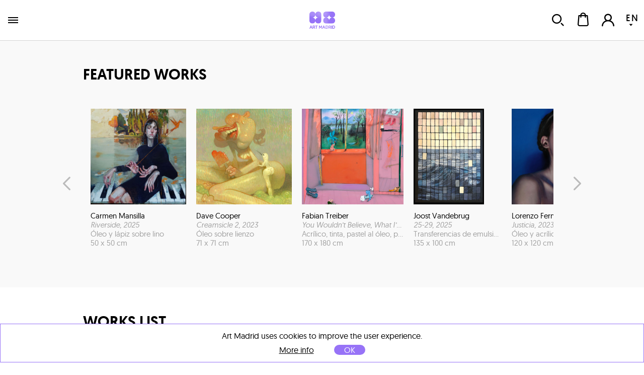

--- FILE ---
content_type: text/html; charset=utf-8
request_url: https://www.art-madrid.com/en/works
body_size: 18023
content:
<!DOCTYPE html><html><head><meta charSet="utf-8" class="next-head next-head"/><link rel="icon" type="image/png" href="/static/favicon-96x96.png" sizes="96x96" class="next-head"/><link rel="icon" type="image/svg+xml" href="/static/favicon.svg" class="next-head"/><link rel="shortcut icon" href="/static/favicon.ico" class="next-head"/><link rel="apple-touch-icon" sizes="180x180" href="/static/apple-touch-icon.png" class="next-head"/><meta name="apple-mobile-web-app-title" content="Art Madrid" class="next-head"/><link rel="manifest" href="/static/site.webmanifest" class="next-head"/><link rel="stylesheet" type="text/css" href="/static/main.css" class="next-head"/><link rel="stylesheet" type="text/css" href="/static/slick.min.css" class="next-head"/><link rel="stylesheet" type="text/css" href="/static/slick.theme.css" class="next-head"/><meta name="viewport" content="width=device-width, initial-scale=1.0, maximum-scale=1.0, user-scalable=no, minimal-ui" class="next-head"/><script type="text/javascript" src="/static/gtm.js" class="next-head"></script><script type="text/javascript" src="https://maps.googleapis.com/maps/api/js?key=AIzaSyDAm2F06J5L14biLLzb-hUmGG9jMHW4e40&amp;libraries=places&amp;region=es&amp;language=es" class="next-head"></script><title class="next-head">Art Madrid&#x27;26 – Artworks</title><meta name="description" content="Find artworks of Art Madrid&#x27;26 by category, artist, size and price." class="next-head"/><link rel="preload" href="/_next/0f950ab0-9e53-44db-a5e1-7a00a6b56712/page/Works.js" as="script"/><link rel="preload" href="/_next/0f950ab0-9e53-44db-a5e1-7a00a6b56712/page/_error.js" as="script"/><link rel="preload" href="/_next/0f950ab0-9e53-44db-a5e1-7a00a6b56712/main.js" as="script"/></head><body><div id="__next"><div class="mainLayout" data-reactroot=""><header class="mainHeader"><div class="holder noWrap wideWidth hzPad flexRow justCenter alignCenter "><a title="ART MADRID FERIA DE ARTE CONTEMPORÁNEO" class="logoLink" href="/en"><img title="ART MADRID FERIA DE ARTE CONTEMPORÁNEO" class="artMadEdition en" src="/static/img/logo-art-madrid.svg"/></a><nav class="nav"><div class="artMad18-drop"><a href="/en" class="link " tabindex="0">art madrid&#x27;26<i role="presentation" class="icon select"></i></a><div class="artmadrid-menu"><div class="links"><a href="/en/galleries/am26" class="link " tabindex="0"><img class="img " src="/image/YvSxak4uDEvLEmN2K/galerias.jpg" alt="" title="" data-pin-nopin="true"/>Galleries<h4>Art Madrid&#x27;26</h4></a><a href="/en/artists" class="link " tabindex="0"><img class="img " src="/image/fAZbvqaayJ8ce3RLp/artistas.jpg" alt="" title="" data-pin-nopin="true"/>Artists<h4>Art Madrid&#x27;26</h4></a><a href="/en/works" class="link " tabindex="0"><img class="img " src="/image/DsDzKcNRzpGb2rWhs/obras.jpg" alt="" title="" data-pin-nopin="true"/>Works<h4>Art Madrid&#x27;26</h4></a><div class="itemMegaMenu feriaArtMadrid"><h4>Art Madrid&#x27;26 Fair</h4><a href="/en/visitor-information" class="link " tabindex="0">Information</a><a href="/en/activities" class="link " tabindex="0">Activities</a><a href="/en/sponsors" class="link " tabindex="0">Sponsors</a><a href="/en/press" class="link " tabindex="0">Press</a><a href="/en/newsletter" class="link " tabindex="0">Newsletter</a><a href="https://www.universe.com/events/art-madrid26-feria-de-arte-contemporaneo-tickets-X09TL3?l=es" class="link " tabindex="0">TICKETS SALE</a></div></div><div class="bgOpacity"></div></div></div><a href="/en/galleries/am26" class="link " tabindex="0">galleries</a><a href="/en/shop/shows" class="link " tabindex="0">exhibitions</a><a href="/en/blog" class="link " tabindex="0">blog</a></nav><div class="holder userZone noWrap flexRow justEnd "><button type="button" class="button default "><i role="presentation" class="icon search"></i></button><button type="button" class="button default "><div class="bagHolder "><i role="presentation" class="icon bag"></i></div></button><button type="button" class="button default "><i role="presentation" class="icon user-none"></i></button><div class="langPicker"><button type="button" class="button default active"><span>EN</span><i role="presentation" class="icon select"></i></button><button type="button" class="button default inactive"><span>ES</span></button></div></div></div></header><div class="mainSection"><div id="works"><h1 class="hidden">Art Madrid&#x27;26 – Artworks</h1><div class="holder featuredWorks noWrap grey "><div class="holder padded vrPad noWrap maxWidth flexRow justBetween alignCenter "><h1>Featured works</h1></div><div class="holder slider  small padded noWrap maxWidth "><button type="button" class="button default prev"><i role="presentation" class="icon prev"></i></button><div class="scrollWrapper"><div class="sliderContainer"><div class="holder track noWrap "></div></div></div><button type="button" class="button default next"><i role="presentation" class="icon next"></i></button></div></div><div class="holder noWrap maxWidth "><div class="holder vrPad noWrap flexRow justBetween alignCenter "><h2 style="margin-bottom:0;transition:none">Works list</h2></div><div class="holder filtersHolder noWrap flexRow justCenter alignStart "><div class="filter"><div class="select folded"><button type="button" class="button default placeholder">Discipline<i role="presentation" class="icon arrowDown"></i></button><div class="optionHolder"><button value="0" type="button" class="button default ">Painting</button><button value="1" type="button" class="button default ">Photo</button><button value="2" type="button" class="button default ">Sculpture</button><button value="3" type="button" class="button default ">Paper</button></div></div></div><div class="filter"><button type="button" class="button default placeholder ">Artist<i role="presentation" class="icon arrowDown"></i></button><button type="button" class="button default close"></button></div><div class="filter"><div class="select folded"><button type="button" class="button default placeholder">Size<i role="presentation" class="icon arrowDown"></i></button><div class="optionHolder"><button value="0" type="button" class="button default ">Small</button><button value="1" type="button" class="button default ">Medium</button><button value="2" type="button" class="button default ">Big</button></div></div></div><div class="filter"><div class="select folded"><button type="button" class="button default placeholder">Price<i role="presentation" class="icon arrowDown"></i></button><div class="optionHolder"><button value="0" type="button" class="button default ">Less than 500€</button><button value="1" type="button" class="button default ">500€ - 1000€</button><button value="2" type="button" class="button default ">1000€ - 2500€</button><button value="3" type="button" class="button default ">2500€ - 5000€</button><button value="4" type="button" class="button default ">More than 5000€</button></div></div></div><div class="filter color "><button type="button" class="button default placeholder">color<i role="presentation" class="icon arrowDown"></i></button><button type="button" class="button default "><i role="presentation" class="icon close "></i></button><div class="optionsHolder" style="height:0;overflow:hidden"><div class="wheelHolder"><svg version="1.1" x="0px" y="0px" viewBox="0 0 180 180" class="wheel"><path id="st0" class="color" d="M153.6,26.3c-10.8-10.8-24.5-19-40.4-23.3L103,41.6c8.8,2.4,16.4,6.9,22.5,13L153.6,26.3z"></path><path id="st1" class="color" d="M176.9,66.7c-3.9-14.8-11.7-28.7-23.3-40.3l-28.2,28.2c6.5,6.5,10.8,14.2,13,22.5L176.9,66.7z"></path><path id="st2" class="color" d="M176.9,113.3c3.9-14.5,4.2-30.8,0-46.6L138.4,77c2.4,8.8,2.3,17.3,0,25.9L176.9,113.3z"></path><path id="st3" class="color" d="M153.6,153.6c10.6-10.6,19.1-24.9,23.3-40.4L138.4,103c-2.3,8.7-6.6,16.1-13,22.5L153.6,153.6z"></path><path id="st4" class="color" d="M113.3,176.9c14.5-3.9,29-12,40.3-23.3l-28.2-28.2c-6.4,6.4-13.8,10.6-22.5,13L113.3,176.9z"></path><path id="st5" class="color" d="M66.7,176.9c14.5,3.9,31.1,4.1,46.6,0L103,138.4c-8.7,2.3-17.3,2.3-25.9,0L66.7,176.9z"></path><path id="st6" class="color" d="M26.3,153.7c10.8,10.8,24.9,19.1,40.3,23.3L77,138.4c-8.7-2.3-16.4-6.9-22.5-13L26.3,153.7z"></path><path id="st7" class="color" d="M3.1,113.3c3.9,14.8,11.7,28.7,23.3,40.3l28.2-28.2c-6.5-6.5-10.8-14.2-13-22.5L3.1,113.3z"></path><path id="st8" class="color" d="M3.1,66.7c-3.9,14.5-4.2,30.8,0,46.6L41.6,103c-2.4-8.8-2.3-17.3,0-25.9L3.1,66.7z"></path><path id="st9" class="color" d="M26.4,26.4C15.7,37,7.2,51.2,3.1,66.7L41.6,77c2.3-8.7,6.6-16.1,13-22.5L26.4,26.4z"></path><path id="st10" class="color" d="M66.7,3.1c-14.5,3.9-29,12-40.3,23.3l28.2,28.2c6.4-6.4,13.8-10.6,22.5-13L66.7,3.1z"></path><path id="st11" class="color" d="M113.3,3.1c-14.5-3.9-31.1-4.1-46.6,0L77,41.6c8.7-2.3,17.3-2.3,25.9,0L113.3,3.1z"></path><path id="st12" class="color" d="M76.5,103.5c7.4,7.4,19.6,7.1,26.7,0L76.5,76.8C69.5,83.9,69.2,96.1,76.5,103.5z"></path><path id="st13" class="color" d="M103.2,76.8c-7.4-7.4-18.9-7.8-26.7,0l26.7,26.7C111,95.7,110.6,84.2,103.2,76.8z"></path></svg></div></div></div></div></div><div class="masonry maxWidth binparMasonry"><div class="masonry-column" style="width:400px;display:inline-block"><div class="holder workItem coln noWrap "><div class="imageHolder"><button type="button" class="button default favButton "><i role="presentation" class="icon heart"></i></button><a href="/en/work/anita-suarez-de-lezo/nyvra"><img class="img " src="/image/693155e0658c840008157047/2/nyvra.jpg" alt="Anita Suárez de Lezo | Nyvra" title="Anita Suárez de Lezo | Nyvra" data-pin-nopin="true"/></a></div><div class="info"><a href="/en/artist/anita-suarez-de-lezo" class="link " tabindex="0"><h3 class="author">Anita Suárez de Lezo</h3></a><a href="/en/work/anita-suarez-de-lezo/nyvra" class="link " tabindex="0"><h4 class="title">Nyvra<!-- -->, 2025</h4></a><p class="description">Acrílico y oro de 24k sobre madera</p><p class="measures">167 x 129 cm</p></div></div><div class="holder workItem coln noWrap "><div class="imageHolder"><button type="button" class="button default favButton "><i role="presentation" class="icon heart"></i></button><a href="/en/work/carlos-sebastia/resonancia-desplazada-desde-londres-a-valencia"><img class="img " src="/image/69381765658c84000815948b/2/resonancia-desplazada-desde-londres-a-valencia.jpg" alt="Carlos Sebastiá | Resonancia desplazada (desde Londres a Valencia)" title="Carlos Sebastiá | Resonancia desplazada (desde Londres a Valencia)" data-pin-nopin="true"/></a></div><div class="info"><a href="/en/artist/carlos-sebastia" class="link " tabindex="0"><h3 class="author">Carlos Sebastiá</h3></a><a href="/en/work/carlos-sebastia/resonancia-desplazada-desde-londres-a-valencia" class="link " tabindex="0"><h4 class="title">Resonancia desplazada (desde Londres a Valencia)<!-- -->, 2025</h4></a><p class="description">Mixed media on board</p><p class="measures">150 x 180 cm</p></div></div><div class="holder workItem coln noWrap "><div class="imageHolder"><button type="button" class="button default favButton "><i role="presentation" class="icon heart"></i></button><a href="/en/work/julian-manzelli/sincroradar-01"><img class="img " src="/image/69317eb7658c84000815764e/2/sincroradar-01.jpg" alt="Julian Manzelli | SincroRadar 01" title="Julian Manzelli | SincroRadar 01" data-pin-nopin="true"/></a></div><div class="info"><a href="/en/artist/julian-manzelli" class="link " tabindex="0"><h3 class="author">Julian Manzelli</h3></a><a href="/en/work/julian-manzelli/sincroradar-01" class="link " tabindex="0"><h4 class="title">SincroRadar 01<!-- -->, 2023</h4></a><p class="description">Ensamble de madera reciclada torneada</p><p class="measures">147 x 31 x 31 cm</p></div></div><div class="holder workItem coln noWrap "><div class="imageHolder"><button type="button" class="button default favButton "><i role="presentation" class="icon heart"></i></button><a href="/en/work/antonio-ovejero/el-dragon-de-fu"><img class="img " src="/image/6931674a658c840008157342/2/el-dragon-de-fu.jpg" alt="Antonio Ovejero | El dragón de fu" title="Antonio Ovejero | El dragón de fu" data-pin-nopin="true"/></a></div><div class="info"><a href="/en/artist/antonio-ovejero" class="link " tabindex="0"><h3 class="author">Antonio Ovejero</h3></a><a href="/en/work/antonio-ovejero/el-dragon-de-fu" class="link " tabindex="0"><h4 class="title">El dragón de fu<!-- -->, 2025</h4></a><p class="description">Óleo sobre tabla</p><p class="measures">120 x 180 cm</p></div></div><div class="holder workItem coln noWrap "><div class="imageHolder"><button type="button" class="button default favButton "><i role="presentation" class="icon heart"></i></button><a href="/en/work/angel-celada/estetica-brillante"><img class="img " src="/image/6937f503658c840008158705/2/estetica-brillante.jpg" alt="Ángel Celada | Estética brillante" title="Ángel Celada | Estética brillante" data-pin-nopin="true"/></a></div><div class="info"><a href="/en/artist/angel-celada" class="link " tabindex="0"><h3 class="author">Ángel Celada</h3></a><a href="/en/work/angel-celada/estetica-brillante" class="link " tabindex="0"><h4 class="title">Estética brillante<!-- -->, 2025</h4></a><p class="description">Acrílico, óleo, spray, collage, pintura y resina sobre tabla</p><p class="measures">80 x 60 cm</p></div></div><div class="holder workItem coln noWrap "><div class="imageHolder"><button type="button" class="button default favButton "><i role="presentation" class="icon heart"></i></button><a href="/en/work/lil-blanc/75-the-quiet-gold"><img class="img " src="/image/6936c4f1658c84000815837a/2/75-the-quiet-gold.jpg" alt="Lil Blanc | 75 The Quiet Gold" title="Lil Blanc | 75 The Quiet Gold" data-pin-nopin="true"/></a></div><div class="info"><a href="/en/artist/lil-blanc" class="link " tabindex="0"><h3 class="author">Lil Blanc</h3></a><a href="/en/work/lil-blanc/75-the-quiet-gold" class="link " tabindex="0"><h4 class="title">75 The Quiet Gold<!-- -->, 2025</h4></a><p class="description">Mixta y resina de alto brillo sobre tabla</p><p class="measures">146 x 114 cm</p></div></div><div class="holder workItem coln noWrap "><div class="imageHolder"><button type="button" class="button default favButton "><i role="presentation" class="icon heart"></i></button><a href="/en/work/francisco-mayor-maestre/no-hay-nada-mas-insipido-que-una-fruta-arrancada-antes-de-tiempo"><img class="img " src="/image/69315843658c8400081570bc/2/no-hay-nada-mas-insipido-que-una-fruta-arrancada-antes-de-tiempo.jpg" alt="Francisco Mayor Maestre | No hay nada más insípido que una fruta arrancada antes de tiempo" title="Francisco Mayor Maestre | No hay nada más insípido que una fruta arrancada antes de tiempo" data-pin-nopin="true"/></a></div><div class="info"><a href="/en/artist/francisco-mayor-maestre" class="link " tabindex="0"><h3 class="author">Francisco Mayor Maestre</h3></a><a href="/en/work/francisco-mayor-maestre/no-hay-nada-mas-insipido-que-una-fruta-arrancada-antes-de-tiempo" class="link " tabindex="0"><h4 class="title">No hay nada más insípido que una fruta arrancada antes de tiempo<!-- -->, 2025</h4></a><p class="description">Óleo, ceras, grafito, collage y spray sobre tabla</p><p class="measures">90 x 150 cm</p></div></div></div><div class="masonry-column" style="width:400px;display:inline-block"><div class="holder workItem coln noWrap "><div class="imageHolder"><button type="button" class="button default favButton "><i role="presentation" class="icon heart"></i></button><a href="/en/work/eduardo-urdiales/el-nomada-1"><img class="img " src="/image/6937f384658c840008158634/2/el-nomada-1.jpg" alt="Eduardo Urdiales | El Nómada" title="Eduardo Urdiales | El Nómada" data-pin-nopin="true"/></a></div><div class="info"><a href="/en/artist/eduardo-urdiales" class="link " tabindex="0"><h3 class="author">Eduardo Urdiales</h3></a><a href="/en/work/eduardo-urdiales/el-nomada-1" class="link " tabindex="0"><h4 class="title">El Nómada<!-- -->, 2025</h4></a><p class="description">Grafito y carboncillo sobre papel fijado a tabla</p><p class="measures">60 x 60 cm</p></div></div><div class="holder workItem coln noWrap "><div class="imageHolder"><button type="button" class="button default favButton "><i role="presentation" class="icon heart"></i></button><a href="/en/work/mesantiso/future-continious"><img class="img " src="/image/69317e14658c8400081575f2/2/future-continious.jpg" alt="M.E. Santiso | Future continious" title="M.E. Santiso | Future continious" data-pin-nopin="true"/></a></div><div class="info"><a href="/en/artist/mesantiso" class="link " tabindex="0"><h3 class="author">M.E. Santiso</h3></a><a href="/en/work/mesantiso/future-continious" class="link " tabindex="0"><h4 class="title">Future continious<!-- -->, 2025</h4></a><p class="description">Grafito sobre madera</p><p class="measures">100 x 100 cm</p></div></div><div class="holder workItem coln noWrap "><div class="imageHolder"><button type="button" class="button default favButton "><i role="presentation" class="icon heart"></i></button><a href="/en/work/roger-sanguino/code-precursor-iii-masahiro-hara"><img class="img " src="/image/693180d7658c840008157751/2/code-precursor-iii-masahiro-hara.jpg" alt="Roger Sanguino | Code precursor III Masahiro Hara" title="Roger Sanguino | Code precursor III Masahiro Hara" data-pin-nopin="true"/></a></div><div class="info"><a href="/en/artist/roger-sanguino" class="link " tabindex="0"><h3 class="author">Roger Sanguino</h3></a><a href="/en/work/roger-sanguino/code-precursor-iii-masahiro-hara" class="link " tabindex="0"><h4 class="title">Code precursor III Masahiro Hara<!-- -->, 2024</h4></a><p class="description">Óleo, acrílico y metacrilato sobre tela y madera</p><p class="measures">39.5 x 32 x 1.5 cm</p></div></div><div class="holder workItem coln noWrap "><div class="imageHolder"><button type="button" class="button default favButton "><i role="presentation" class="icon heart"></i></button><a href="/en/work/killa-was-here/kynetics-metamorfose-butterfly-version-amarilla-con-borde-rojo"><img class="img " src="/image/69551abd658c840008159e18/2/kynetics-metamorfose-butterfly-version-amarilla-con-borde-rojo.jpg" alt="Killa Was Here | Kynetics Metamorfose Butterfly (versión amarilla con borde rojo)" title="Killa Was Here | Kynetics Metamorfose Butterfly (versión amarilla con borde rojo)" data-pin-nopin="true"/></a></div><div class="info"><a href="/en/artist/killa-was-here" class="link " tabindex="0"><h3 class="author">Killa Was Here</h3></a><a href="/en/work/killa-was-here/kynetics-metamorfose-butterfly-version-amarilla-con-borde-rojo" class="link " tabindex="0"><h4 class="title">Kynetics Metamorfose Butterfly (versión amarilla con borde rojo)<!-- -->, 2025</h4></a><p class="description">Mixed media on wood</p><p class="measures">110 x 128 cm</p></div></div><div class="holder workItem coln noWrap "><div class="imageHolder"><button type="button" class="button default favButton "><i role="presentation" class="icon heart"></i></button><a href="/en/work/isabel-torres/sem-titulo-33"><img class="img " src="/image/695532ff658c84000815a0f1/2/sem-titulo-33.jpg" alt="Isabel Torres | Sem título 8" title="Isabel Torres | Sem título 8" data-pin-nopin="true"/></a></div><div class="info"><a href="/en/artist/isabel-torres" class="link " tabindex="0"><h3 class="author">Isabel Torres</h3></a><a href="/en/work/isabel-torres/sem-titulo-33" class="link " tabindex="0"><h4 class="title">Sem título 8<!-- -->, 2024</h4></a><p class="description">Mixed media on canvas</p><p class="measures">111.5 x 101 cm</p></div></div><div class="holder workItem coln noWrap "><div class="imageHolder"><button type="button" class="button default favButton "><i role="presentation" class="icon heart"></i></button><a href="/en/work/leticia-feduchi/manto-verde-y-manzanas"><img class="img " src="/image/6936c757658c840008158475/2/manto-verde-y-manzanas.jpg" alt="Leticia Feduchi | Manto verde y manzanas" title="Leticia Feduchi | Manto verde y manzanas" data-pin-nopin="true"/></a></div><div class="info"><a href="/en/artist/leticia-feduchi" class="link " tabindex="0"><h3 class="author">Leticia Feduchi</h3></a><a href="/en/work/leticia-feduchi/manto-verde-y-manzanas" class="link " tabindex="0"><h4 class="title">Manto verde y manzanas<!-- -->, 2024</h4></a><p class="description">Óleo sobre tabla</p><p class="measures">70 x 61 cm</p></div></div><div class="holder workItem coln noWrap "><div class="imageHolder"><button type="button" class="button default favButton "><i role="presentation" class="icon heart"></i></button><a href="/en/work/nacho-zubelzu/orografia-neveros-3"><img class="img " src="/image/6936c207658c8400081582fa/2/orografia-neveros-3.jpg" alt="Nacho Zubelzu | Orografía Neveros 3" title="Nacho Zubelzu | Orografía Neveros 3" data-pin-nopin="true"/></a></div><div class="info"><a href="/en/artist/nacho-zubelzu" class="link " tabindex="0"><h3 class="author">Nacho Zubelzu</h3></a><a href="/en/work/nacho-zubelzu/orografia-neveros-3" class="link " tabindex="0"><h4 class="title">Orografía Neveros 3<!-- -->, 2024</h4></a><p class="description">Tinta y pluma sobre papel</p><p class="measures">106 x 160 cm</p></div></div></div><div class="masonry-column" style="width:400px;display:inline-block"><div class="holder workItem coln noWrap "><div class="imageHolder"><button type="button" class="button default favButton "><i role="presentation" class="icon heart"></i></button><a href="/en/work/albert-bonet/la-traicion-de-la-menina"><img class="img " src="/image/6937f126658c84000815853e/2/la-traicion-de-la-menina.jpg" alt="Albert Bonet | La Traición de la Menina" title="Albert Bonet | La Traición de la Menina" data-pin-nopin="true"/></a></div><div class="info"><a href="/en/artist/albert-bonet" class="link " tabindex="0"><h3 class="author">Albert Bonet</h3></a><a href="/en/work/albert-bonet/la-traicion-de-la-menina" class="link " tabindex="0"><h4 class="title">La Traición de la Menina<!-- -->, 2024</h4></a><p class="description">Óleo sobre lienzo</p><p class="measures">162 x 130 cm</p></div></div><div class="holder workItem coln noWrap "><div class="imageHolder"><button type="button" class="button default favButton "><i role="presentation" class="icon heart"></i></button><a href="/en/work/leon-lowentraut/untitled-95"><img class="img " src="/image/6938295c658c8400081597e1/2/untitled-95.jpg" alt="Leon Lowentraut | Untitled" title="Leon Lowentraut | Untitled" data-pin-nopin="true"/></a></div><div class="info"><a href="/en/artist/leon-lowentraut" class="link " tabindex="0"><h3 class="author">Leon Lowentraut</h3></a><a href="/en/work/leon-lowentraut/untitled-95" class="link " tabindex="0"><h4 class="title">Untitled<!-- -->, 2025</h4></a><p class="description">Charcoal drawing on Bütten paper</p><p class="measures">75 x 57 cm</p></div></div><div class="holder workItem coln noWrap "><div class="imageHolder"><button type="button" class="button default favButton "><i role="presentation" class="icon heart"></i></button><a href="/en/work/albert-bonet/insomnio-rojo-1"><img class="img " src="/image/6937f0ea658c84000815851d/2/insomnio-rojo-1.jpg" alt="Albert Bonet | Insomnio Rojo" title="Albert Bonet | Insomnio Rojo" data-pin-nopin="true"/></a></div><div class="info"><a href="/en/artist/albert-bonet" class="link " tabindex="0"><h3 class="author">Albert Bonet</h3></a><a href="/en/work/albert-bonet/insomnio-rojo-1" class="link " tabindex="0"><h4 class="title">Insomnio Rojo<!-- -->, 2024</h4></a><p class="description">Óleo sobre lienzo</p><p class="measures">200 x 150 cm</p></div></div><div class="holder workItem coln noWrap "><div class="imageHolder"><button type="button" class="button default favButton "><i role="presentation" class="icon heart"></i></button><a href="/en/work/simone-theelen/dream-botanic-1"><img class="img " src="/image/693814f3658c8400081593a0/2/dream-botanic-1.jpg" alt="Simone Theelen | Dream Botanic" title="Simone Theelen | Dream Botanic" data-pin-nopin="true"/></a></div><div class="info"><a href="/en/artist/simone-theelen" class="link " tabindex="0"><h3 class="author">Simone Theelen</h3></a><a href="/en/work/simone-theelen/dream-botanic-1" class="link " tabindex="0"><h4 class="title">Dream Botanic<!-- -->, 2023</h4></a><p class="description">Mixed media on leather</p><p class="measures">160 x 140 cm</p></div></div><div class="holder workItem coln noWrap "><div class="imageHolder"><button type="button" class="button default favButton "><i role="presentation" class="icon heart"></i></button><a href="/en/work/mariano-pascual/flat-containers-red"><img class="img " src="/image/69317f89658c8400081576c0/2/flat-containers-red.jpg" alt="Mariano Pascual | Flat Containers Red" title="Mariano Pascual | Flat Containers Red" data-pin-nopin="true"/></a></div><div class="info"><a href="/en/artist/mariano-pascual" class="link " tabindex="0"><h3 class="author">Mariano Pascual</h3></a><a href="/en/work/mariano-pascual/flat-containers-red" class="link " tabindex="0"><h4 class="title">Flat Containers Red<!-- -->, 2023</h4></a><p class="description">Acero pintado</p><p class="measures">60 x 24 x 2.5 cm</p></div></div><div class="holder workItem coln noWrap "><div class="imageHolder"><button type="button" class="button default favButton "><i role="presentation" class="icon heart"></i></button><a href="/en/work/mariano-pascual/flat-containers-black"><img class="img " src="/image/69317ef6658c84000815765b/2/flat-containers-black.jpg" alt="Mariano Pascual | Flat Containers Black" title="Mariano Pascual | Flat Containers Black" data-pin-nopin="true"/></a></div><div class="info"><a href="/en/artist/mariano-pascual" class="link " tabindex="0"><h3 class="author">Mariano Pascual</h3></a><a href="/en/work/mariano-pascual/flat-containers-black" class="link " tabindex="0"><h4 class="title">Flat Containers Black<!-- -->, 2023</h4></a><p class="description">Acero pintado</p><p class="measures">60 x 35 x 2.5 cm</p></div></div></div></div></div></div><footer class="mainFooter"><div class="holder lastSeen noWrap grey "><div class="holder vrPad noWrap wideWidth hzPad "><h3>latest works viewed</h3><div class="holder noWrap flexRow "><p>You have not seen any work yet</p></div></div></div><div class="holder footerNav vrPad noWrap wideWidth hzPad flexRow justBetween alignStart "><div class="holder noWrap half flexRow justBetween alignStart "><ul><li><a href="/en/visitor-information" class="link " tabindex="0">information</a></li><li><a href="/en/galleries/am21" class="link " tabindex="0">galleries</a></li><li><a href="/en/artists" class="link " tabindex="0">artists</a></li><li><a href="/en/works" class="link " tabindex="0">works</a></li><li><a href="/en/activities" class="link " tabindex="0">activities</a></li><li><a href="/en/sponsors" class="link " tabindex="0">sponsors</a></li><li><a href="/en/press" class="link " tabindex="0">press</a></li><li><a href="http://tickets.art-madrid.com" target="_blank" class="link cta">tickets<!-- --> <i role="presentation" class="icon arrowRight"></i></a></li></ul><ul><li><a href="/en/post/who-we-are" class="link " tabindex="0">who are we</a></li><li><a href="/en/contact" class="link " tabindex="0">contact</a></li><li><a href="/en/other-editions" class="link " tabindex="0">other editions</a></li><li><a href="/en/apply-and-show" class="link " tabindex="0">how to exhibit</a></li><li><a href="/en/photoview" class="link " tabindex="0">photo view</a></li><li><a href="http://tour360.art-madrid.com" class="link " tabindex="0" target="_blank">360º tour</a></li><li><a href="/en/newsletter" class="link " tabindex="0">Newsletter</a></li></ul><ul><li></li></ul></div><div class="holder noWrap half flexRow justBetween alignEnd "><ul class="form"><li>contact</li><li><form class="form footerForm" autoComplete=""><div class="field default text borderBottom"><input type="text" name="fromName" placeholder="name and surname" class="input " value=""/></div><div class="field default email borderBottom"><input type="email" name="fromEmail" placeholder="Email" class="input " value=""/></div><div class="field default textarea borderBottom"><textarea placeholder="Comment" class="textarea " name="message"></textarea></div><div class="field default bigArrow submitArrow submit"><button value="send" type="submit">send<i role="presentation" class="icon arrowRight"></i></button></div><div class="wrapperPrivacyFooter "><div class="field default checkbox"><input type="checkbox" name="checkbox" placeholder=" " class="input " value=""/><i role="presentation" class="icon check"></i></div><div class="footerprivacy"><div class="wrapperPrivacy">Yes, I have read the<div class="wrapperLinkDisclaimer"><a href="/en/privacy-policy" class="link " tabindex="0" target="_blank"><strong> &quot;Privacy policy&quot; </strong></a></div>, and I consent the processing of my personal data with the purpose of replying to the query I submit through this contact form.</div></div></div></form></li></ul></div></div><div class="holder footerBottom vrPad noWrap "><img style="width:90px;margin-bottom:20px" title="ART MADRID FERIA DE ARTE CONTEMPORÁNEO" class="artMad" src="/static/img/logo-footer-art-madrid.svg"/><div class="holder rrss noWrap flexRow justCenter alignCenter "><a href="https://twitter.com/artmadridferia" class="link " tabindex="0" target="_blank"><i role="presentation" class="icon tw"></i></a><a href="https://www.facebook.com/artmadridferia/" class="link " tabindex="0" target="_blank"><i role="presentation" class="icon fb"></i></a><a href="https://www.instagram.com/artmadridferia/" class="link " tabindex="0" target="_blank"><i role="presentation" class="icon ig"></i></a></div><p>© <!-- -->2026<!-- --> Art Space Madrid S.L <!-- -->All rights reserved<!-- -->.</p><p><a href="/en/legal-warning" class="link " tabindex="0">Legal notice</a><a href="/en/privacy-policy" class="link " tabindex="0">Privacy policy</a><a href="/en/cookies" class="link " tabindex="0">Cookies policy</a><a href="/en/site-map" class="link " tabindex="0">Web map</a><a href="/en/terms-and-conditions" class="link " tabindex="0">Terms and conditions</a></p><p class="ministry">Subsidized Activity<i role="presentation" class="icon ministerio"></i></p></div></footer><script async="" src="https://www.googletagmanager.com/gtag/js?id=UA-38050726-1"></script><script>
            window.dataLayer = window.dataLayer || [];
            function gtag(){dataLayer.push(arguments)};
            gtag('js', new Date());
            gtag('config', 'UA-38050726-1');
          </script></div></div><div id="__next-error"></div><script>
          __NEXT_DATA__ = {"props":{"serverState":{"apollo":{"data":{"ROOT_QUERY":{"me":null,"getWorks({\"limit\":20,\"skip\":0,\"catalogPrefix\":\"AM20\",\"eeList\":\"AM20\"})":[{"type":"id","id":"Work:22erX5BFitjFMXxtm","generated":false},{"type":"id","id":"Work:22xWJfhWYbNzk5MFd","generated":false},{"type":"id","id":"Work:23WZ3YGwLwx4xGH9w","generated":false},{"type":"id","id":"Work:249HF9esNFgZvaz7F","generated":false},{"type":"id","id":"Work:276tJN4xfMufkCbuJ","generated":false},{"type":"id","id":"Work:2BuB2GRJnHdqg55da","generated":false},{"type":"id","id":"Work:2Kye6hRRFGfrfbYso","generated":false},{"type":"id","id":"Work:2QmkWjDukNGJenRbb","generated":false},{"type":"id","id":"Work:2WMxhCrwgA6v3ec3e","generated":false},{"type":"id","id":"Work:2X6y5aaywjLTRgiop","generated":false},{"type":"id","id":"Work:2du2JgDAP3QebdcNA","generated":false},{"type":"id","id":"Work:2f876iCPFJRjKYtah","generated":false},{"type":"id","id":"Work:2qLcwXeQiYjY8dfR8","generated":false},{"type":"id","id":"Work:2r9QRJfJxbK26LoPH","generated":false},{"type":"id","id":"Work:2rWX7wPPDADwX6uf5","generated":false},{"type":"id","id":"Work:2s42aoKq9aTGsEHCC","generated":false},{"type":"id","id":"Work:2wqpmLSZi8azeiZFW","generated":false},{"type":"id","id":"Work:35C39q9g9tSxE43YQ","generated":false},{"type":"id","id":"Work:3J4iFsN2wx24vFtkE","generated":false},{"type":"id","id":"Work:3K2WmwswfJ6pQCLM5","generated":false}],"getBanners({\"url\":\"obras\",\"lang\":\"en\",\"device\":\"escritorio\"})":[]},"Work:22erX5BFitjFMXxtm":{"id":"22erX5BFitjFMXxtm","slug":"nyvra","images":[{"type":"id","id":"Work:22erX5BFitjFMXxtm.images.0","generated":true},{"type":"id","id":"Work:22erX5BFitjFMXxtm.images.1","generated":true},{"type":"id","id":"Work:22erX5BFitjFMXxtm.images.2","generated":true},{"type":"id","id":"Work:22erX5BFitjFMXxtm.images.3","generated":true},{"type":"id","id":"Work:22erX5BFitjFMXxtm.images.4","generated":true},{"type":"id","id":"Work:22erX5BFitjFMXxtm.images.5","generated":true}],"title":"Nyvra","technics":[{"type":"id","id":"Work:22erX5BFitjFMXxtm.technics.0","generated":true}],"price":null,"year":"2025","width":129,"height":167,"measures":"167 x 129 cm","workState":"Consulta Galería","artist":{"type":"id","id":"Artist:kkZqen9KF34NmJx7s","generated":false},"__typename":"Work"},"Work:22erX5BFitjFMXxtm.images.0":{"url":"/image/693155df658c840008157040/0/nyvra.jpg","height":1700,"width":1494,"__typename":"Image"},"Work:22erX5BFitjFMXxtm.images.1":{"url":"/image/693155e0658c840008157045/1/nyvra.jpg","height":228,"width":200,"__typename":"Image"},"Work:22erX5BFitjFMXxtm.images.2":{"url":"/image/693155e0658c840008157047/2/nyvra.jpg","height":455,"width":400,"__typename":"Image"},"Work:22erX5BFitjFMXxtm.images.3":{"url":"/image/693155e0658c840008157049/3/nyvra.jpg","height":770,"width":677,"__typename":"Image"},"Work:22erX5BFitjFMXxtm.images.4":{"url":"/image/693155e0658c84000815704b/4/nyvra.jpg","height":910,"width":800,"__typename":"Image"},"Work:22erX5BFitjFMXxtm.images.5":{"url":"/image/693155e0658c84000815704d/5/nyvra.jpg","height":1700,"width":1494,"__typename":"Image"},"Work:22erX5BFitjFMXxtm.technics.0":{"name":"Acrílico y oro de 24k sobre madera","english":"Acrílico y oro de 24k sobre madera","__typename":"Technic"},"Artist:kkZqen9KF34NmJx7s":{"fullName":"Anita Suárez de Lezo","slug":"anita-suarez-de-lezo","_id":"kkZqen9KF34NmJx7s","__typename":"Artist"},"Work:22xWJfhWYbNzk5MFd":{"id":"22xWJfhWYbNzk5MFd","slug":"el-nomada-1","images":[{"type":"id","id":"Work:22xWJfhWYbNzk5MFd.images.0","generated":true},{"type":"id","id":"Work:22xWJfhWYbNzk5MFd.images.1","generated":true},{"type":"id","id":"Work:22xWJfhWYbNzk5MFd.images.2","generated":true},{"type":"id","id":"Work:22xWJfhWYbNzk5MFd.images.3","generated":true},{"type":"id","id":"Work:22xWJfhWYbNzk5MFd.images.4","generated":true},{"type":"id","id":"Work:22xWJfhWYbNzk5MFd.images.5","generated":true}],"title":"El Nómada","technics":[{"type":"id","id":"Work:22xWJfhWYbNzk5MFd.technics.0","generated":true}],"price":null,"year":"2025","width":60,"height":60,"measures":"60 x 60 cm","workState":"Consulta Galería","artist":{"type":"id","id":"Artist:JMocK3QaMkZdbP2dR","generated":false},"__typename":"Work"},"Work:22xWJfhWYbNzk5MFd.images.0":{"url":"/image/6937f384658c84000815862f/0/el-nomada-1.jpg","height":1084,"width":1084,"__typename":"Image"},"Work:22xWJfhWYbNzk5MFd.images.1":{"url":"/image/6937f384658c840008158632/1/el-nomada-1.jpg","height":200,"width":200,"__typename":"Image"},"Work:22xWJfhWYbNzk5MFd.images.2":{"url":"/image/6937f384658c840008158634/2/el-nomada-1.jpg","height":400,"width":400,"__typename":"Image"},"Work:22xWJfhWYbNzk5MFd.images.3":{"url":"/image/6937f384658c840008158636/3/el-nomada-1.jpg","height":677,"width":677,"__typename":"Image"},"Work:22xWJfhWYbNzk5MFd.images.4":{"url":"/image/6937f385658c840008158638/4/el-nomada-1.jpg","height":800,"width":800,"__typename":"Image"},"Work:22xWJfhWYbNzk5MFd.images.5":{"url":"/image/6937f385658c84000815863a/5/el-nomada-1.jpg","height":1084,"width":1084,"__typename":"Image"},"Work:22xWJfhWYbNzk5MFd.technics.0":{"name":"Grafito y carboncillo sobre papel fijado a tabla","english":"Grafito y carboncillo sobre papel fijado a tabla","__typename":"Technic"},"Artist:JMocK3QaMkZdbP2dR":{"fullName":"Eduardo Urdiales","slug":"eduardo-urdiales","_id":"JMocK3QaMkZdbP2dR","__typename":"Artist"},"Work:23WZ3YGwLwx4xGH9w":{"id":"23WZ3YGwLwx4xGH9w","slug":"la-traicion-de-la-menina","images":[{"type":"id","id":"Work:23WZ3YGwLwx4xGH9w.images.0","generated":true},{"type":"id","id":"Work:23WZ3YGwLwx4xGH9w.images.1","generated":true},{"type":"id","id":"Work:23WZ3YGwLwx4xGH9w.images.2","generated":true},{"type":"id","id":"Work:23WZ3YGwLwx4xGH9w.images.3","generated":true},{"type":"id","id":"Work:23WZ3YGwLwx4xGH9w.images.4","generated":true},{"type":"id","id":"Work:23WZ3YGwLwx4xGH9w.images.5","generated":true}],"title":"La Traición de la Menina","technics":[{"type":"id","id":"Work:23WZ3YGwLwx4xGH9w.technics.0","generated":true}],"price":null,"year":"2024","width":130,"height":162,"measures":"162 x 130 cm","workState":"Consulta Galería","artist":{"type":"id","id":"Artist:cnjide9WB5GmANS6w","generated":false},"__typename":"Work"},"Work:23WZ3YGwLwx4xGH9w.images.0":{"url":"/image/6937f126658c840008158537/0/la-traicion-de-la-menina.jpg","height":1628,"width":2000,"__typename":"Image"},"Work:23WZ3YGwLwx4xGH9w.images.1":{"url":"/image/6937f126658c84000815853c/1/la-traicion-de-la-menina.jpg","height":163,"width":200,"__typename":"Image"},"Work:23WZ3YGwLwx4xGH9w.images.2":{"url":"/image/6937f126658c84000815853e/2/la-traicion-de-la-menina.jpg","height":326,"width":400,"__typename":"Image"},"Work:23WZ3YGwLwx4xGH9w.images.3":{"url":"/image/6937f126658c840008158540/3/la-traicion-de-la-menina.jpg","height":551,"width":677,"__typename":"Image"},"Work:23WZ3YGwLwx4xGH9w.images.4":{"url":"/image/6937f126658c840008158542/4/la-traicion-de-la-menina.jpg","height":651,"width":800,"__typename":"Image"},"Work:23WZ3YGwLwx4xGH9w.images.5":{"url":"/image/6937f126658c840008158544/5/la-traicion-de-la-menina.jpg","height":1302,"width":1600,"__typename":"Image"},"Work:23WZ3YGwLwx4xGH9w.technics.0":{"name":"Óleo sobre lienzo","english":"Óleo sobre lienzo","__typename":"Technic"},"Artist:cnjide9WB5GmANS6w":{"fullName":"Albert Bonet","slug":"albert-bonet","_id":"cnjide9WB5GmANS6w","__typename":"Artist"},"Work:249HF9esNFgZvaz7F":{"id":"249HF9esNFgZvaz7F","slug":"untitled-95","images":[{"type":"id","id":"Work:249HF9esNFgZvaz7F.images.0","generated":true},{"type":"id","id":"Work:249HF9esNFgZvaz7F.images.1","generated":true},{"type":"id","id":"Work:249HF9esNFgZvaz7F.images.2","generated":true},{"type":"id","id":"Work:249HF9esNFgZvaz7F.images.3","generated":true},{"type":"id","id":"Work:249HF9esNFgZvaz7F.images.4","generated":true},{"type":"id","id":"Work:249HF9esNFgZvaz7F.images.5","generated":true}],"title":"Untitled","technics":[{"type":"id","id":"Work:249HF9esNFgZvaz7F.technics.0","generated":true}],"price":null,"year":"2025","width":57,"height":75,"measures":"75 x 57 cm","workState":"Consulta Galería","artist":{"type":"id","id":"Artist:Jae3AkrAf5ouapKjo","generated":false},"__typename":"Work"},"Work:249HF9esNFgZvaz7F.images.0":{"url":"/image/6938295c658c8400081597db/0/untitled-95.jpg","height":1148,"width":911,"__typename":"Image"},"Work:249HF9esNFgZvaz7F.images.1":{"url":"/image/6938295c658c8400081597df/1/untitled-95.jpg","height":252,"width":200,"__typename":"Image"},"Work:249HF9esNFgZvaz7F.images.2":{"url":"/image/6938295c658c8400081597e1/2/untitled-95.jpg","height":504,"width":400,"__typename":"Image"},"Work:249HF9esNFgZvaz7F.images.3":{"url":"/image/6938295c658c8400081597e3/3/untitled-95.jpg","height":853,"width":677,"__typename":"Image"},"Work:249HF9esNFgZvaz7F.images.4":{"url":"/image/6938295c658c8400081597e5/4/untitled-95.jpg","height":1008,"width":800,"__typename":"Image"},"Work:249HF9esNFgZvaz7F.images.5":{"url":"/image/6938295c658c8400081597e7/5/untitled-95.jpg","height":1148,"width":911,"__typename":"Image"},"Work:249HF9esNFgZvaz7F.technics.0":{"name":"Charcoal drawing on Bütten paper","english":"Charcoal drawing on Bütten paper","__typename":"Technic"},"Artist:Jae3AkrAf5ouapKjo":{"fullName":"Leon Lowentraut","slug":"leon-lowentraut","_id":"Jae3AkrAf5ouapKjo","__typename":"Artist"},"Work:276tJN4xfMufkCbuJ":{"id":"276tJN4xfMufkCbuJ","slug":"future-continious","images":[{"type":"id","id":"Work:276tJN4xfMufkCbuJ.images.0","generated":true},{"type":"id","id":"Work:276tJN4xfMufkCbuJ.images.1","generated":true},{"type":"id","id":"Work:276tJN4xfMufkCbuJ.images.2","generated":true},{"type":"id","id":"Work:276tJN4xfMufkCbuJ.images.3","generated":true},{"type":"id","id":"Work:276tJN4xfMufkCbuJ.images.4","generated":true},{"type":"id","id":"Work:276tJN4xfMufkCbuJ.images.5","generated":true}],"title":"Future continious","technics":[{"type":"id","id":"Work:276tJN4xfMufkCbuJ.technics.0","generated":true}],"price":null,"year":"2025","width":100,"height":100,"measures":"100 x 100 cm","workState":"Consulta Galería","artist":{"type":"id","id":"Artist:4N3eBcymuscB4evnr","generated":false},"__typename":"Work"},"Work:276tJN4xfMufkCbuJ.images.0":{"url":"/image/69317e14658c8400081575eb/0/future-continious.jpg","height":2000,"width":2000,"__typename":"Image"},"Work:276tJN4xfMufkCbuJ.images.1":{"url":"/image/69317e14658c8400081575f0/1/future-continious.jpg","height":200,"width":200,"__typename":"Image"},"Work:276tJN4xfMufkCbuJ.images.2":{"url":"/image/69317e14658c8400081575f2/2/future-continious.jpg","height":400,"width":400,"__typename":"Image"},"Work:276tJN4xfMufkCbuJ.images.3":{"url":"/image/69317e14658c8400081575f4/3/future-continious.jpg","height":677,"width":677,"__typename":"Image"},"Work:276tJN4xfMufkCbuJ.images.4":{"url":"/image/69317e14658c8400081575f6/4/future-continious.jpg","height":800,"width":800,"__typename":"Image"},"Work:276tJN4xfMufkCbuJ.images.5":{"url":"/image/69317e14658c8400081575f8/5/future-continious.jpg","height":1600,"width":1600,"__typename":"Image"},"Work:276tJN4xfMufkCbuJ.technics.0":{"name":"Grafito sobre madera","english":"Grafito sobre madera","__typename":"Technic"},"Artist:4N3eBcymuscB4evnr":{"fullName":"M.E. Santiso","slug":"mesantiso","_id":"4N3eBcymuscB4evnr","__typename":"Artist"},"Work:2BuB2GRJnHdqg55da":{"id":"2BuB2GRJnHdqg55da","slug":"resonancia-desplazada-desde-londres-a-valencia","images":[{"type":"id","id":"Work:2BuB2GRJnHdqg55da.images.0","generated":true},{"type":"id","id":"Work:2BuB2GRJnHdqg55da.images.1","generated":true},{"type":"id","id":"Work:2BuB2GRJnHdqg55da.images.2","generated":true},{"type":"id","id":"Work:2BuB2GRJnHdqg55da.images.3","generated":true},{"type":"id","id":"Work:2BuB2GRJnHdqg55da.images.4","generated":true},{"type":"id","id":"Work:2BuB2GRJnHdqg55da.images.5","generated":true}],"title":"Resonancia desplazada (desde Londres a Valencia)","technics":[{"type":"id","id":"Work:2BuB2GRJnHdqg55da.technics.0","generated":true}],"price":null,"year":"2025","width":180,"height":150,"measures":"150 x 180 cm","workState":"Consulta Galería","artist":{"type":"id","id":"Artist:RqzZXRTW8JiSBvCf5","generated":false},"__typename":"Work"},"Work:2BuB2GRJnHdqg55da.images.0":{"url":"/image/69381765658c840008159485/0/resonancia-desplazada-desde-londres-a-valencia.jpg","height":1700,"width":2000,"__typename":"Image"},"Work:2BuB2GRJnHdqg55da.images.1":{"url":"/image/69381765658c840008159489/1/resonancia-desplazada-desde-londres-a-valencia.jpg","height":170,"width":200,"__typename":"Image"},"Work:2BuB2GRJnHdqg55da.images.2":{"url":"/image/69381765658c84000815948b/2/resonancia-desplazada-desde-londres-a-valencia.jpg","height":340,"width":400,"__typename":"Image"},"Work:2BuB2GRJnHdqg55da.images.3":{"url":"/image/69381765658c84000815948d/3/resonancia-desplazada-desde-londres-a-valencia.jpg","height":575,"width":677,"__typename":"Image"},"Work:2BuB2GRJnHdqg55da.images.4":{"url":"/image/69381765658c84000815948f/4/resonancia-desplazada-desde-londres-a-valencia.jpg","height":680,"width":800,"__typename":"Image"},"Work:2BuB2GRJnHdqg55da.images.5":{"url":"/image/69381765658c840008159491/5/resonancia-desplazada-desde-londres-a-valencia.jpg","height":1360,"width":1600,"__typename":"Image"},"Work:2BuB2GRJnHdqg55da.technics.0":{"name":"Técnica mixta sobre tabla","english":"Mixed media on board","__typename":"Technic"},"Artist:RqzZXRTW8JiSBvCf5":{"fullName":"Carlos Sebastiá","slug":"carlos-sebastia","_id":"RqzZXRTW8JiSBvCf5","__typename":"Artist"},"Work:2Kye6hRRFGfrfbYso":{"id":"2Kye6hRRFGfrfbYso","slug":"sincroradar-01","images":[{"type":"id","id":"Work:2Kye6hRRFGfrfbYso.images.0","generated":true},{"type":"id","id":"Work:2Kye6hRRFGfrfbYso.images.1","generated":true},{"type":"id","id":"Work:2Kye6hRRFGfrfbYso.images.2","generated":true},{"type":"id","id":"Work:2Kye6hRRFGfrfbYso.images.3","generated":true},{"type":"id","id":"Work:2Kye6hRRFGfrfbYso.images.4","generated":true},{"type":"id","id":"Work:2Kye6hRRFGfrfbYso.images.5","generated":true}],"title":"SincroRadar 01","technics":[{"type":"id","id":"Work:2Kye6hRRFGfrfbYso.technics.0","generated":true}],"price":null,"year":"2023","width":31,"height":147,"measures":"147 x 31 x 31 cm","workState":"Consulta Galería","artist":{"type":"id","id":"Artist:dsARXhH99j294rp5s","generated":false},"__typename":"Work"},"Work:2Kye6hRRFGfrfbYso.images.0":{"url":"/image/69317eb7658c840008157649/0/sincroradar-01.jpg","height":2000,"width":1500,"__typename":"Image"},"Work:2Kye6hRRFGfrfbYso.images.1":{"url":"/image/69317eb7658c84000815764c/1/sincroradar-01.jpg","height":267,"width":200,"__typename":"Image"},"Work:2Kye6hRRFGfrfbYso.images.2":{"url":"/image/69317eb7658c84000815764e/2/sincroradar-01.jpg","height":533,"width":400,"__typename":"Image"},"Work:2Kye6hRRFGfrfbYso.images.3":{"url":"/image/69317eb7658c840008157650/3/sincroradar-01.jpg","height":903,"width":677,"__typename":"Image"},"Work:2Kye6hRRFGfrfbYso.images.4":{"url":"/image/69317eb7658c840008157652/4/sincroradar-01.jpg","height":1067,"width":800,"__typename":"Image"},"Work:2Kye6hRRFGfrfbYso.images.5":{"url":"/image/69317eb7658c840008157654/5/sincroradar-01.jpg","height":2000,"width":1500,"__typename":"Image"},"Work:2Kye6hRRFGfrfbYso.technics.0":{"name":"Ensamble de madera reciclada torneada","english":"Ensamble de madera reciclada torneada","__typename":"Technic"},"Artist:dsARXhH99j294rp5s":{"fullName":"Julian Manzelli","slug":"julian-manzelli","_id":"dsARXhH99j294rp5s","__typename":"Artist"},"Work:2QmkWjDukNGJenRbb":{"id":"2QmkWjDukNGJenRbb","slug":"code-precursor-iii-masahiro-hara","images":[{"type":"id","id":"Work:2QmkWjDukNGJenRbb.images.0","generated":true},{"type":"id","id":"Work:2QmkWjDukNGJenRbb.images.1","generated":true},{"type":"id","id":"Work:2QmkWjDukNGJenRbb.images.2","generated":true},{"type":"id","id":"Work:2QmkWjDukNGJenRbb.images.3","generated":true},{"type":"id","id":"Work:2QmkWjDukNGJenRbb.images.4","generated":true},{"type":"id","id":"Work:2QmkWjDukNGJenRbb.images.5","generated":true}],"title":"Code precursor III Masahiro Hara","technics":[{"type":"id","id":"Work:2QmkWjDukNGJenRbb.technics.0","generated":true}],"price":null,"year":"2024","width":32,"height":39.5,"measures":"39.5 x 32 x 1.5 cm","workState":"Consulta Galería","artist":{"type":"id","id":"Artist:GpihoNnnToiv5DWmd","generated":false},"__typename":"Work"},"Work:2QmkWjDukNGJenRbb.images.0":{"url":"/image/693180d7658c840008157749/0/code-precursor-iii-masahiro-hara.jpg","height":1331,"width":1080,"__typename":"Image"},"Work:2QmkWjDukNGJenRbb.images.1":{"url":"/image/693180d7658c84000815774f/1/code-precursor-iii-masahiro-hara.jpg","height":246,"width":200,"__typename":"Image"},"Work:2QmkWjDukNGJenRbb.images.2":{"url":"/image/693180d7658c840008157751/2/code-precursor-iii-masahiro-hara.jpg","height":493,"width":400,"__typename":"Image"},"Work:2QmkWjDukNGJenRbb.images.3":{"url":"/image/693180d7658c840008157753/3/code-precursor-iii-masahiro-hara.jpg","height":834,"width":677,"__typename":"Image"},"Work:2QmkWjDukNGJenRbb.images.4":{"url":"/image/693180d7658c840008157755/4/code-precursor-iii-masahiro-hara.jpg","height":986,"width":800,"__typename":"Image"},"Work:2QmkWjDukNGJenRbb.images.5":{"url":"/image/693180d7658c840008157757/5/code-precursor-iii-masahiro-hara.jpg","height":1331,"width":1080,"__typename":"Image"},"Work:2QmkWjDukNGJenRbb.technics.0":{"name":"Óleo, acrílico y metacrilato sobre tela y madera","english":"Óleo, acrílico y metacrilato sobre tela y madera","__typename":"Technic"},"Artist:GpihoNnnToiv5DWmd":{"fullName":"Roger Sanguino","slug":"roger-sanguino","_id":"GpihoNnnToiv5DWmd","__typename":"Artist"},"Work:2WMxhCrwgA6v3ec3e":{"id":"2WMxhCrwgA6v3ec3e","slug":"insomnio-rojo-1","images":[{"type":"id","id":"Work:2WMxhCrwgA6v3ec3e.images.0","generated":true},{"type":"id","id":"Work:2WMxhCrwgA6v3ec3e.images.1","generated":true},{"type":"id","id":"Work:2WMxhCrwgA6v3ec3e.images.2","generated":true},{"type":"id","id":"Work:2WMxhCrwgA6v3ec3e.images.3","generated":true},{"type":"id","id":"Work:2WMxhCrwgA6v3ec3e.images.4","generated":true},{"type":"id","id":"Work:2WMxhCrwgA6v3ec3e.images.5","generated":true}],"title":"Insomnio Rojo","technics":[{"type":"id","id":"Work:2WMxhCrwgA6v3ec3e.technics.0","generated":true}],"price":null,"year":"2024","width":150,"height":200,"measures":"200 x 150 cm","workState":"Consulta Galería","artist":{"type":"id","id":"Artist:cnjide9WB5GmANS6w","generated":false},"__typename":"Work"},"Work:2WMxhCrwgA6v3ec3e.images.0":{"url":"/image/6937f0ea658c840008158517/0/insomnio-rojo-1.jpg","height":1517,"width":2000,"__typename":"Image"},"Work:2WMxhCrwgA6v3ec3e.images.1":{"url":"/image/6937f0ea658c84000815851b/1/insomnio-rojo-1.jpg","height":152,"width":200,"__typename":"Image"},"Work:2WMxhCrwgA6v3ec3e.images.2":{"url":"/image/6937f0ea658c84000815851d/2/insomnio-rojo-1.jpg","height":303,"width":400,"__typename":"Image"},"Work:2WMxhCrwgA6v3ec3e.images.3":{"url":"/image/6937f0ea658c84000815851f/3/insomnio-rojo-1.jpg","height":514,"width":677,"__typename":"Image"},"Work:2WMxhCrwgA6v3ec3e.images.4":{"url":"/image/6937f0ea658c840008158521/4/insomnio-rojo-1.jpg","height":607,"width":800,"__typename":"Image"},"Work:2WMxhCrwgA6v3ec3e.images.5":{"url":"/image/6937f0ea658c840008158523/5/insomnio-rojo-1.jpg","height":1214,"width":1600,"__typename":"Image"},"Work:2WMxhCrwgA6v3ec3e.technics.0":{"name":"Óleo sobre lienzo","english":"Óleo sobre lienzo","__typename":"Technic"},"Work:2X6y5aaywjLTRgiop":{"id":"2X6y5aaywjLTRgiop","slug":"dream-botanic-1","images":[{"type":"id","id":"Work:2X6y5aaywjLTRgiop.images.0","generated":true},{"type":"id","id":"Work:2X6y5aaywjLTRgiop.images.1","generated":true},{"type":"id","id":"Work:2X6y5aaywjLTRgiop.images.2","generated":true},{"type":"id","id":"Work:2X6y5aaywjLTRgiop.images.3","generated":true},{"type":"id","id":"Work:2X6y5aaywjLTRgiop.images.4","generated":true},{"type":"id","id":"Work:2X6y5aaywjLTRgiop.images.5","generated":true}],"title":"Dream Botanic","technics":[{"type":"id","id":"Work:2X6y5aaywjLTRgiop.technics.0","generated":true}],"price":null,"year":"2023","width":140,"height":160,"measures":"160 x 140 cm","workState":"Consulta Galería","artist":{"type":"id","id":"Artist:9ZvJzo76qMRNPG5yt","generated":false},"__typename":"Work"},"Work:2X6y5aaywjLTRgiop.images.0":{"url":"/image/693814f2658c840008159399/0/dream-botanic-1.jpg","height":2000,"width":1763,"__typename":"Image"},"Work:2X6y5aaywjLTRgiop.images.1":{"url":"/image/693814f3658c84000815939e/1/dream-botanic-1.jpg","height":227,"width":200,"__typename":"Image"},"Work:2X6y5aaywjLTRgiop.images.2":{"url":"/image/693814f3658c8400081593a0/2/dream-botanic-1.jpg","height":454,"width":400,"__typename":"Image"},"Work:2X6y5aaywjLTRgiop.images.3":{"url":"/image/693814f3658c8400081593a2/3/dream-botanic-1.jpg","height":768,"width":677,"__typename":"Image"},"Work:2X6y5aaywjLTRgiop.images.4":{"url":"/image/693814f3658c8400081593a4/4/dream-botanic-1.jpg","height":908,"width":800,"__typename":"Image"},"Work:2X6y5aaywjLTRgiop.images.5":{"url":"/image/693814f3658c8400081593a7/5/dream-botanic-1.jpg","height":1815,"width":1600,"__typename":"Image"},"Work:2X6y5aaywjLTRgiop.technics.0":{"name":"Mixed media on leather","english":"Mixed media on leather","__typename":"Technic"},"Artist:9ZvJzo76qMRNPG5yt":{"fullName":"Simone Theelen","slug":"simone-theelen","_id":"9ZvJzo76qMRNPG5yt","__typename":"Artist"},"Work:2du2JgDAP3QebdcNA":{"id":"2du2JgDAP3QebdcNA","slug":"kynetics-metamorfose-butterfly-version-amarilla-con-borde-rojo","images":[{"type":"id","id":"Work:2du2JgDAP3QebdcNA.images.0","generated":true},{"type":"id","id":"Work:2du2JgDAP3QebdcNA.images.1","generated":true},{"type":"id","id":"Work:2du2JgDAP3QebdcNA.images.2","generated":true},{"type":"id","id":"Work:2du2JgDAP3QebdcNA.images.3","generated":true},{"type":"id","id":"Work:2du2JgDAP3QebdcNA.images.4","generated":true},{"type":"id","id":"Work:2du2JgDAP3QebdcNA.images.5","generated":true}],"title":"Kynetics Metamorfose Butterfly (versión amarilla con borde rojo)","technics":[{"type":"id","id":"Work:2du2JgDAP3QebdcNA.technics.0","generated":true}],"price":null,"year":"2025","width":128,"height":110,"measures":"110 x 128 cm","workState":"Consulta Galería","artist":{"type":"id","id":"Artist:cTL2WpeYi35BiTkkD","generated":false},"__typename":"Work"},"Work:2du2JgDAP3QebdcNA.images.0":{"url":"/image/69551abd658c840008159e11/0/kynetics-metamorfose-butterfly-version-amarilla-con-borde-rojo.jpg","height":2000,"width":1600,"__typename":"Image"},"Work:2du2JgDAP3QebdcNA.images.1":{"url":"/image/69551abd658c840008159e16/1/kynetics-metamorfose-butterfly-version-amarilla-con-borde-rojo.jpg","height":250,"width":200,"__typename":"Image"},"Work:2du2JgDAP3QebdcNA.images.2":{"url":"/image/69551abd658c840008159e18/2/kynetics-metamorfose-butterfly-version-amarilla-con-borde-rojo.jpg","height":500,"width":400,"__typename":"Image"},"Work:2du2JgDAP3QebdcNA.images.3":{"url":"/image/69551abe658c840008159e1a/3/kynetics-metamorfose-butterfly-version-amarilla-con-borde-rojo.jpg","height":846,"width":677,"__typename":"Image"},"Work:2du2JgDAP3QebdcNA.images.4":{"url":"/image/69551abe658c840008159e1c/4/kynetics-metamorfose-butterfly-version-amarilla-con-borde-rojo.jpg","height":1000,"width":800,"__typename":"Image"},"Work:2du2JgDAP3QebdcNA.images.5":{"url":"/image/69551abe658c840008159e1e/5/kynetics-metamorfose-butterfly-version-amarilla-con-borde-rojo.jpg","height":2000,"width":1600,"__typename":"Image"},"Work:2du2JgDAP3QebdcNA.technics.0":{"name":"Técnica mixta sobre madera","english":"Mixed media on wood","__typename":"Technic"},"Artist:cTL2WpeYi35BiTkkD":{"fullName":"Killa Was Here","slug":"killa-was-here","_id":"cTL2WpeYi35BiTkkD","__typename":"Artist"},"Work:2f876iCPFJRjKYtah":{"id":"2f876iCPFJRjKYtah","slug":"el-dragon-de-fu","images":[{"type":"id","id":"Work:2f876iCPFJRjKYtah.images.0","generated":true},{"type":"id","id":"Work:2f876iCPFJRjKYtah.images.1","generated":true},{"type":"id","id":"Work:2f876iCPFJRjKYtah.images.2","generated":true},{"type":"id","id":"Work:2f876iCPFJRjKYtah.images.3","generated":true},{"type":"id","id":"Work:2f876iCPFJRjKYtah.images.4","generated":true},{"type":"id","id":"Work:2f876iCPFJRjKYtah.images.5","generated":true}],"title":"El dragón de fu","technics":[{"type":"id","id":"Work:2f876iCPFJRjKYtah.technics.0","generated":true}],"price":null,"year":"2025","width":180,"height":120,"measures":"120 x 180 cm","workState":"Consulta Galería","artist":{"type":"id","id":"Artist:FSrgCvMXWch2St89c","generated":false},"__typename":"Work"},"Work:2f876iCPFJRjKYtah.images.0":{"url":"/image/6931674a658c84000815733d/0/el-dragon-de-fu.jpg","height":1334,"width":2000,"__typename":"Image"},"Work:2f876iCPFJRjKYtah.images.1":{"url":"/image/6931674a658c840008157340/1/el-dragon-de-fu.jpg","height":133,"width":200,"__typename":"Image"},"Work:2f876iCPFJRjKYtah.images.2":{"url":"/image/6931674a658c840008157342/2/el-dragon-de-fu.jpg","height":267,"width":400,"__typename":"Image"},"Work:2f876iCPFJRjKYtah.images.3":{"url":"/image/6931674a658c840008157344/3/el-dragon-de-fu.jpg","height":452,"width":677,"__typename":"Image"},"Work:2f876iCPFJRjKYtah.images.4":{"url":"/image/6931674a658c840008157346/4/el-dragon-de-fu.jpg","height":534,"width":800,"__typename":"Image"},"Work:2f876iCPFJRjKYtah.images.5":{"url":"/image/6931674a658c840008157348/5/el-dragon-de-fu.jpg","height":1067,"width":1600,"__typename":"Image"},"Work:2f876iCPFJRjKYtah.technics.0":{"name":"Óleo sobre tabla","english":"Óleo sobre tabla","__typename":"Technic"},"Artist:FSrgCvMXWch2St89c":{"fullName":"Antonio Ovejero","slug":"antonio-ovejero","_id":"FSrgCvMXWch2St89c","__typename":"Artist"},"Work:2qLcwXeQiYjY8dfR8":{"id":"2qLcwXeQiYjY8dfR8","slug":"flat-containers-red","images":[{"type":"id","id":"Work:2qLcwXeQiYjY8dfR8.images.0","generated":true},{"type":"id","id":"Work:2qLcwXeQiYjY8dfR8.images.1","generated":true},{"type":"id","id":"Work:2qLcwXeQiYjY8dfR8.images.2","generated":true},{"type":"id","id":"Work:2qLcwXeQiYjY8dfR8.images.3","generated":true},{"type":"id","id":"Work:2qLcwXeQiYjY8dfR8.images.4","generated":true},{"type":"id","id":"Work:2qLcwXeQiYjY8dfR8.images.5","generated":true}],"title":"Flat Containers Red","technics":[{"type":"id","id":"Work:2qLcwXeQiYjY8dfR8.technics.0","generated":true}],"price":null,"year":"2023","width":24,"height":60,"measures":"60 x 24 x 2.5 cm","workState":"Consulta Galería","artist":{"type":"id","id":"Artist:g7cpEz7tkJu2ErSn4","generated":false},"__typename":"Work"},"Work:2qLcwXeQiYjY8dfR8.images.0":{"url":"/image/69317f89658c8400081576bc/0/flat-containers-red.jpg","height":2000,"width":1333,"__typename":"Image"},"Work:2qLcwXeQiYjY8dfR8.images.1":{"url":"/image/69317f89658c8400081576be/1/flat-containers-red.jpg","height":300,"width":200,"__typename":"Image"},"Work:2qLcwXeQiYjY8dfR8.images.2":{"url":"/image/69317f89658c8400081576c0/2/flat-containers-red.jpg","height":600,"width":400,"__typename":"Image"},"Work:2qLcwXeQiYjY8dfR8.images.3":{"url":"/image/69317f89658c8400081576c2/3/flat-containers-red.jpg","height":1016,"width":677,"__typename":"Image"},"Work:2qLcwXeQiYjY8dfR8.images.4":{"url":"/image/69317f89658c8400081576c4/4/flat-containers-red.jpg","height":1200,"width":800,"__typename":"Image"},"Work:2qLcwXeQiYjY8dfR8.images.5":{"url":"/image/69317f89658c8400081576c6/5/flat-containers-red.jpg","height":2000,"width":1333,"__typename":"Image"},"Work:2qLcwXeQiYjY8dfR8.technics.0":{"name":"Acero pintado","english":"Acero pintado","__typename":"Technic"},"Artist:g7cpEz7tkJu2ErSn4":{"fullName":"Mariano Pascual","slug":"mariano-pascual","_id":"g7cpEz7tkJu2ErSn4","__typename":"Artist"},"Work:2r9QRJfJxbK26LoPH":{"id":"2r9QRJfJxbK26LoPH","slug":"estetica-brillante","images":[{"type":"id","id":"Work:2r9QRJfJxbK26LoPH.images.0","generated":true},{"type":"id","id":"Work:2r9QRJfJxbK26LoPH.images.1","generated":true},{"type":"id","id":"Work:2r9QRJfJxbK26LoPH.images.2","generated":true},{"type":"id","id":"Work:2r9QRJfJxbK26LoPH.images.3","generated":true},{"type":"id","id":"Work:2r9QRJfJxbK26LoPH.images.4","generated":true},{"type":"id","id":"Work:2r9QRJfJxbK26LoPH.images.5","generated":true}],"title":"Estética brillante","technics":[{"type":"id","id":"Work:2r9QRJfJxbK26LoPH.technics.0","generated":true}],"price":null,"year":"2025","width":60,"height":80,"measures":"80 x 60 cm","workState":"Consulta Galería","artist":{"type":"id","id":"Artist:ESv47TEse83LpD5Aw","generated":false},"__typename":"Work"},"Work:2r9QRJfJxbK26LoPH.images.0":{"url":"/image/6937f503658c8400081586fb/0/estetica-brillante.jpg","height":2000,"width":1489,"__typename":"Image"},"Work:2r9QRJfJxbK26LoPH.images.1":{"url":"/image/6937f503658c840008158703/1/estetica-brillante.jpg","height":269,"width":200,"__typename":"Image"},"Work:2r9QRJfJxbK26LoPH.images.2":{"url":"/image/6937f503658c840008158705/2/estetica-brillante.jpg","height":537,"width":400,"__typename":"Image"},"Work:2r9QRJfJxbK26LoPH.images.3":{"url":"/image/6937f504658c840008158707/3/estetica-brillante.jpg","height":909,"width":677,"__typename":"Image"},"Work:2r9QRJfJxbK26LoPH.images.4":{"url":"/image/6937f504658c840008158709/4/estetica-brillante.jpg","height":1075,"width":800,"__typename":"Image"},"Work:2r9QRJfJxbK26LoPH.images.5":{"url":"/image/6937f504658c84000815870c/5/estetica-brillante.jpg","height":2000,"width":1489,"__typename":"Image"},"Work:2r9QRJfJxbK26LoPH.technics.0":{"name":"Acrílico, óleo, spray, collage, pintura y resina sobre tabla","english":"Acrílico, óleo, spray, collage, pintura y resina sobre tabla","__typename":"Technic"},"Artist:ESv47TEse83LpD5Aw":{"fullName":"Ángel Celada","slug":"angel-celada","_id":"ESv47TEse83LpD5Aw","__typename":"Artist"},"Work:2rWX7wPPDADwX6uf5":{"id":"2rWX7wPPDADwX6uf5","slug":"sem-titulo-33","images":[{"type":"id","id":"Work:2rWX7wPPDADwX6uf5.images.0","generated":true},{"type":"id","id":"Work:2rWX7wPPDADwX6uf5.images.1","generated":true},{"type":"id","id":"Work:2rWX7wPPDADwX6uf5.images.2","generated":true},{"type":"id","id":"Work:2rWX7wPPDADwX6uf5.images.3","generated":true},{"type":"id","id":"Work:2rWX7wPPDADwX6uf5.images.4","generated":true},{"type":"id","id":"Work:2rWX7wPPDADwX6uf5.images.5","generated":true}],"title":"Sem título 8","technics":[{"type":"id","id":"Work:2rWX7wPPDADwX6uf5.technics.0","generated":true}],"price":null,"year":"2024","width":101,"height":111.5,"measures":"111.5 x 101 cm","workState":"Consulta Galería","artist":{"type":"id","id":"Artist:6W2wH5mLr74oq9ujv","generated":false},"__typename":"Work"},"Work:2rWX7wPPDADwX6uf5.images.0":{"url":"/image/695532ff658c84000815a0ea/0/sem-titulo-33.jpg","height":2000,"width":1807,"__typename":"Image"},"Work:2rWX7wPPDADwX6uf5.images.1":{"url":"/image/695532ff658c84000815a0ef/1/sem-titulo-33.jpg","height":221,"width":200,"__typename":"Image"},"Work:2rWX7wPPDADwX6uf5.images.2":{"url":"/image/695532ff658c84000815a0f1/2/sem-titulo-33.jpg","height":443,"width":400,"__typename":"Image"},"Work:2rWX7wPPDADwX6uf5.images.3":{"url":"/image/695532ff658c84000815a0f3/3/sem-titulo-33.jpg","height":749,"width":677,"__typename":"Image"},"Work:2rWX7wPPDADwX6uf5.images.4":{"url":"/image/695532ff658c84000815a0f6/4/sem-titulo-33.jpg","height":885,"width":800,"__typename":"Image"},"Work:2rWX7wPPDADwX6uf5.images.5":{"url":"/image/695532ff658c84000815a0f9/5/sem-titulo-33.jpg","height":1771,"width":1600,"__typename":"Image"},"Work:2rWX7wPPDADwX6uf5.technics.0":{"name":"Técnica mixta sobre lienzo","english":"Mixed media on canvas","__typename":"Technic"},"Artist:6W2wH5mLr74oq9ujv":{"fullName":"Isabel Torres","slug":"isabel-torres","_id":"6W2wH5mLr74oq9ujv","__typename":"Artist"},"Work:2s42aoKq9aTGsEHCC":{"id":"2s42aoKq9aTGsEHCC","slug":"75-the-quiet-gold","images":[{"type":"id","id":"Work:2s42aoKq9aTGsEHCC.images.0","generated":true},{"type":"id","id":"Work:2s42aoKq9aTGsEHCC.images.1","generated":true},{"type":"id","id":"Work:2s42aoKq9aTGsEHCC.images.2","generated":true},{"type":"id","id":"Work:2s42aoKq9aTGsEHCC.images.3","generated":true},{"type":"id","id":"Work:2s42aoKq9aTGsEHCC.images.4","generated":true},{"type":"id","id":"Work:2s42aoKq9aTGsEHCC.images.5","generated":true}],"title":"75 The Quiet Gold","technics":[{"type":"id","id":"Work:2s42aoKq9aTGsEHCC.technics.0","generated":true}],"price":null,"year":"2025","width":114,"height":146,"measures":"146 x 114 cm","workState":"Consulta Galería","artist":{"type":"id","id":"Artist:vCsvfasatTiNnFnJQ","generated":false},"__typename":"Work"},"Work:2s42aoKq9aTGsEHCC.images.0":{"url":"/image/6936c4f1658c840008158375/0/75-the-quiet-gold.jpg","height":1600,"width":1200,"__typename":"Image"},"Work:2s42aoKq9aTGsEHCC.images.1":{"url":"/image/6936c4f1658c840008158378/1/75-the-quiet-gold.jpg","height":267,"width":200,"__typename":"Image"},"Work:2s42aoKq9aTGsEHCC.images.2":{"url":"/image/6936c4f1658c84000815837a/2/75-the-quiet-gold.jpg","height":533,"width":400,"__typename":"Image"},"Work:2s42aoKq9aTGsEHCC.images.3":{"url":"/image/6936c4f1658c84000815837c/3/75-the-quiet-gold.jpg","height":903,"width":677,"__typename":"Image"},"Work:2s42aoKq9aTGsEHCC.images.4":{"url":"/image/6936c4f2658c84000815837e/4/75-the-quiet-gold.jpg","height":1067,"width":800,"__typename":"Image"},"Work:2s42aoKq9aTGsEHCC.images.5":{"url":"/image/6936c4f2658c840008158380/5/75-the-quiet-gold.jpg","height":1600,"width":1200,"__typename":"Image"},"Work:2s42aoKq9aTGsEHCC.technics.0":{"name":"Mixta y resina de alto brillo sobre tabla","english":"Mixta y resina de alto brillo sobre tabla","__typename":"Technic"},"Artist:vCsvfasatTiNnFnJQ":{"fullName":"Lil Blanc","slug":"lil-blanc","_id":"vCsvfasatTiNnFnJQ","__typename":"Artist"},"Work:2wqpmLSZi8azeiZFW":{"id":"2wqpmLSZi8azeiZFW","slug":"flat-containers-black","images":[{"type":"id","id":"Work:2wqpmLSZi8azeiZFW.images.0","generated":true},{"type":"id","id":"Work:2wqpmLSZi8azeiZFW.images.1","generated":true},{"type":"id","id":"Work:2wqpmLSZi8azeiZFW.images.2","generated":true},{"type":"id","id":"Work:2wqpmLSZi8azeiZFW.images.3","generated":true},{"type":"id","id":"Work:2wqpmLSZi8azeiZFW.images.4","generated":true},{"type":"id","id":"Work:2wqpmLSZi8azeiZFW.images.5","generated":true}],"title":"Flat Containers Black","technics":[{"type":"id","id":"Work:2wqpmLSZi8azeiZFW.technics.0","generated":true}],"price":null,"year":"2023","width":35,"height":60,"measures":"60 x 35 x 2.5 cm","workState":"Consulta Galería","artist":{"type":"id","id":"Artist:g7cpEz7tkJu2ErSn4","generated":false},"__typename":"Work"},"Work:2wqpmLSZi8azeiZFW.images.0":{"url":"/image/69317ef6658c840008157657/0/flat-containers-black.jpg","height":2000,"width":1333,"__typename":"Image"},"Work:2wqpmLSZi8azeiZFW.images.1":{"url":"/image/69317ef6658c840008157659/1/flat-containers-black.jpg","height":300,"width":200,"__typename":"Image"},"Work:2wqpmLSZi8azeiZFW.images.2":{"url":"/image/69317ef6658c84000815765b/2/flat-containers-black.jpg","height":600,"width":400,"__typename":"Image"},"Work:2wqpmLSZi8azeiZFW.images.3":{"url":"/image/69317ef6658c84000815765d/3/flat-containers-black.jpg","height":1016,"width":677,"__typename":"Image"},"Work:2wqpmLSZi8azeiZFW.images.4":{"url":"/image/69317ef6658c84000815765f/4/flat-containers-black.jpg","height":1200,"width":800,"__typename":"Image"},"Work:2wqpmLSZi8azeiZFW.images.5":{"url":"/image/69317ef6658c840008157661/5/flat-containers-black.jpg","height":2000,"width":1333,"__typename":"Image"},"Work:2wqpmLSZi8azeiZFW.technics.0":{"name":"Acero pintado","english":"Acero pintado","__typename":"Technic"},"Work:35C39q9g9tSxE43YQ":{"id":"35C39q9g9tSxE43YQ","slug":"manto-verde-y-manzanas","images":[{"type":"id","id":"Work:35C39q9g9tSxE43YQ.images.0","generated":true},{"type":"id","id":"Work:35C39q9g9tSxE43YQ.images.1","generated":true},{"type":"id","id":"Work:35C39q9g9tSxE43YQ.images.2","generated":true},{"type":"id","id":"Work:35C39q9g9tSxE43YQ.images.3","generated":true},{"type":"id","id":"Work:35C39q9g9tSxE43YQ.images.4","generated":true},{"type":"id","id":"Work:35C39q9g9tSxE43YQ.images.5","generated":true}],"title":"Manto verde y manzanas","technics":[{"type":"id","id":"Work:35C39q9g9tSxE43YQ.technics.0","generated":true}],"price":null,"year":"2024","width":61,"height":70,"measures":"70 x 61 cm","workState":"Consulta Galería","artist":{"type":"id","id":"Artist:SoKfvM3muYrtyor85","generated":false},"__typename":"Work"},"Work:35C39q9g9tSxE43YQ.images.0":{"url":"/image/6936c757658c84000815846f/0/manto-verde-y-manzanas.jpg","height":2000,"width":1766,"__typename":"Image"},"Work:35C39q9g9tSxE43YQ.images.1":{"url":"/image/6936c757658c840008158473/1/manto-verde-y-manzanas.jpg","height":227,"width":200,"__typename":"Image"},"Work:35C39q9g9tSxE43YQ.images.2":{"url":"/image/6936c757658c840008158475/2/manto-verde-y-manzanas.jpg","height":453,"width":400,"__typename":"Image"},"Work:35C39q9g9tSxE43YQ.images.3":{"url":"/image/6936c757658c840008158477/3/manto-verde-y-manzanas.jpg","height":767,"width":677,"__typename":"Image"},"Work:35C39q9g9tSxE43YQ.images.4":{"url":"/image/6936c757658c840008158479/4/manto-verde-y-manzanas.jpg","height":906,"width":800,"__typename":"Image"},"Work:35C39q9g9tSxE43YQ.images.5":{"url":"/image/6936c757658c84000815847b/5/manto-verde-y-manzanas.jpg","height":1812,"width":1600,"__typename":"Image"},"Work:35C39q9g9tSxE43YQ.technics.0":{"name":"Óleo sobre tabla","english":"Óleo sobre tabla","__typename":"Technic"},"Artist:SoKfvM3muYrtyor85":{"fullName":"Leticia Feduchi","slug":"leticia-feduchi","_id":"SoKfvM3muYrtyor85","__typename":"Artist"},"Work:3J4iFsN2wx24vFtkE":{"id":"3J4iFsN2wx24vFtkE","slug":"no-hay-nada-mas-insipido-que-una-fruta-arrancada-antes-de-tiempo","images":[{"type":"id","id":"Work:3J4iFsN2wx24vFtkE.images.0","generated":true},{"type":"id","id":"Work:3J4iFsN2wx24vFtkE.images.1","generated":true},{"type":"id","id":"Work:3J4iFsN2wx24vFtkE.images.2","generated":true},{"type":"id","id":"Work:3J4iFsN2wx24vFtkE.images.3","generated":true},{"type":"id","id":"Work:3J4iFsN2wx24vFtkE.images.4","generated":true},{"type":"id","id":"Work:3J4iFsN2wx24vFtkE.images.5","generated":true}],"title":"No hay nada más insípido que una fruta arrancada antes de tiempo","technics":[{"type":"id","id":"Work:3J4iFsN2wx24vFtkE.technics.0","generated":true}],"price":null,"year":"2025","width":150,"height":90,"measures":"90 x 150 cm","workState":"Consulta Galería","artist":{"type":"id","id":"Artist:wyAMZn9LxFzTw267b","generated":false},"__typename":"Work"},"Work:3J4iFsN2wx24vFtkE.images.0":{"url":"/image/69315843658c8400081570b5/0/no-hay-nada-mas-insipido-que-una-fruta-arrancada-antes-de-tiempo.jpg","height":1191,"width":2000,"__typename":"Image"},"Work:3J4iFsN2wx24vFtkE.images.1":{"url":"/image/69315843658c8400081570ba/1/no-hay-nada-mas-insipido-que-una-fruta-arrancada-antes-de-tiempo.jpg","height":119,"width":200,"__typename":"Image"},"Work:3J4iFsN2wx24vFtkE.images.2":{"url":"/image/69315843658c8400081570bc/2/no-hay-nada-mas-insipido-que-una-fruta-arrancada-antes-de-tiempo.jpg","height":238,"width":400,"__typename":"Image"},"Work:3J4iFsN2wx24vFtkE.images.3":{"url":"/image/69315843658c8400081570be/3/no-hay-nada-mas-insipido-que-una-fruta-arrancada-antes-de-tiempo.jpg","height":403,"width":677,"__typename":"Image"},"Work:3J4iFsN2wx24vFtkE.images.4":{"url":"/image/69315843658c8400081570c0/4/no-hay-nada-mas-insipido-que-una-fruta-arrancada-antes-de-tiempo.jpg","height":476,"width":800,"__typename":"Image"},"Work:3J4iFsN2wx24vFtkE.images.5":{"url":"/image/69315843658c8400081570c2/5/no-hay-nada-mas-insipido-que-una-fruta-arrancada-antes-de-tiempo.jpg","height":953,"width":1600,"__typename":"Image"},"Work:3J4iFsN2wx24vFtkE.technics.0":{"name":"Óleo, ceras, grafito, collage y spray sobre tabla","english":"Óleo, ceras, grafito, collage y spray sobre tabla","__typename":"Technic"},"Artist:wyAMZn9LxFzTw267b":{"fullName":"Francisco Mayor Maestre","slug":"francisco-mayor-maestre","_id":"wyAMZn9LxFzTw267b","__typename":"Artist"},"Work:3K2WmwswfJ6pQCLM5":{"id":"3K2WmwswfJ6pQCLM5","slug":"orografia-neveros-3","images":[{"type":"id","id":"Work:3K2WmwswfJ6pQCLM5.images.0","generated":true},{"type":"id","id":"Work:3K2WmwswfJ6pQCLM5.images.1","generated":true},{"type":"id","id":"Work:3K2WmwswfJ6pQCLM5.images.2","generated":true},{"type":"id","id":"Work:3K2WmwswfJ6pQCLM5.images.3","generated":true},{"type":"id","id":"Work:3K2WmwswfJ6pQCLM5.images.4","generated":true},{"type":"id","id":"Work:3K2WmwswfJ6pQCLM5.images.5","generated":true}],"title":"Orografía Neveros 3","technics":[{"type":"id","id":"Work:3K2WmwswfJ6pQCLM5.technics.0","generated":true}],"price":null,"year":"2024","width":160,"height":106,"measures":"106 x 160 cm","workState":"Consulta Galería","artist":{"type":"id","id":"Artist:Lw7SkFNa7ycrBqgTX","generated":false},"__typename":"Work"},"Work:3K2WmwswfJ6pQCLM5.images.0":{"url":"/image/6936c207658c8400081582f3/0/orografia-neveros-3.jpg","height":1329,"width":2000,"__typename":"Image"},"Work:3K2WmwswfJ6pQCLM5.images.1":{"url":"/image/6936c207658c8400081582f8/1/orografia-neveros-3.jpg","height":133,"width":200,"__typename":"Image"},"Work:3K2WmwswfJ6pQCLM5.images.2":{"url":"/image/6936c207658c8400081582fa/2/orografia-neveros-3.jpg","height":266,"width":400,"__typename":"Image"},"Work:3K2WmwswfJ6pQCLM5.images.3":{"url":"/image/6936c207658c8400081582fc/3/orografia-neveros-3.jpg","height":450,"width":677,"__typename":"Image"},"Work:3K2WmwswfJ6pQCLM5.images.4":{"url":"/image/6936c207658c8400081582fe/4/orografia-neveros-3.jpg","height":532,"width":800,"__typename":"Image"},"Work:3K2WmwswfJ6pQCLM5.images.5":{"url":"/image/6936c207658c840008158300/5/orografia-neveros-3.jpg","height":1063,"width":1600,"__typename":"Image"},"Work:3K2WmwswfJ6pQCLM5.technics.0":{"name":"Tinta y pluma sobre papel","english":"Tinta y pluma sobre papel","__typename":"Technic"},"Artist:Lw7SkFNa7ycrBqgTX":{"fullName":"Nacho Zubelzu","slug":"nacho-zubelzu","_id":"Lw7SkFNa7ycrBqgTX","__typename":"Artist"}}},"common":{"documentWidth":1400},"mainMenu":[{"id":"ArtMadrid","mainTitle":"Art Madrid'26","url":"/","position":1,"blockWithImages":{"subtitleBlockES":"Art Madrid'26","subtitleBlockEN":"Art Madrid'26","data":[{"titleES":"Galerías","titleEN":"Galleries","order":1,"url":"/es/galerias/am26","image":{"url":"/image/YvSxak4uDEvLEmN2K/galerias.jpg","width":492,"height":292}},{"titleES":"Artistas","titleEN":"Artists","order":2,"url":"/es/artistas","image":{"url":"/image/fAZbvqaayJ8ce3RLp/artistas.jpg","width":492,"height":292}},{"titleES":"Obras","titleEN":"Works","order":3,"url":"/es/obras","image":{"url":"/image/DsDzKcNRzpGb2rWhs/obras.jpg","width":492,"height":292}}]},"blockWithText1":{"titleBlock1ES":"Feria Art Madrid'26","titleBlock1EN":"Art Madrid'26 Fair","data":[{"titleES":"Información","titleEN":"Information","order":1,"url":"/es/informacion"},{"titleES":"Actividades","titleEN":"Activities","order":3,"url":"/es/actividades"},{"titleES":"Patrocinadores","titleEN":"Sponsors","order":4,"url":"/es/patrocinadores"},{"titleES":"Prensa","titleEN":"Press","order":5,"url":"/es/prensa"},{"titleES":"Newsletter","titleEN":"Newsletter","order":7,"url":"/es/newsletter"},{"titleES":"TICKETS","titleEN":"TICKETS SALE","order":8,"url":"https://www.universe.com/events/art-madrid26-feria-de-arte-contemporaneo-tickets-X09TL3?l=es"}]},"blockWithText2":{"titleBlock2ES":"2","titleBlock2EN":"2","data":[{"titleES":"TOUR 360º","titleEN":"TOUR 360º","order":1,"url":"https://almond.art-madrid.com/tour-360-am25/ArtMadrid-2025.html"}]}},{"id":"Exposiciones","mainTitle":"Exposiciones","url":"/es/shop/exposiciones","position":3,"blockWithImages":null,"blockWithText1":null,"blockWithText2":null},{"id":"Blog","mainTitle":"Blog","url":"/es/blog","position":4,"blockWithImages":null,"blockWithText1":null,"blockWithText2":null},{"id":"Galerias","mainTitle":"Galerias","url":"/es/galerias/am26","position":2,"blockWithImages":null,"blockWithText1":null,"blockWithText2":null}]},"key":"obras","pattern":"/en/works","target":"/Works","lang":"en","resourceFiles":["common","obras","filtros","common"],"props":{"edition":true,"title":"Art Madrid'26 – Artworks","description":"Find artworks of Art Madrid'26 by category, artist, size and price."},"regEx":{},"params":{"edition":true,"title":"Art Madrid'26 – Artworks","description":"Find artworks of Art Madrid'26 by category, artist, size and price."},"currentUrl":"/en/works","device":"escritorio","width":1400,"translations":{"en":{"common":{"mis_artistas":"My Artists","mis_colecciones":"My Collections","mis_obras":"My Works","obras":"works","mi_perfil":"My Profile","facturacion":"Billing","title":"ArtMadrid (en)","changeLanguage":"Change language","galerias":"galleries","artistas":"artists","tickets":"tickets","patrocinadores":"sponsors","blog":"blog","informacion":"information","como_exponer":"how to exhibit","shop_art":"shop","newsletter":"newsletter","shoponline":"Outstanding works","exposiciones":"exhibitions","tendencias":"trends","articulos_del_blog":"blog posts","subscribete_a_nuestra_newsletter":"Subscribe to our newsletter","ultimas_obras_vistas":"latest works viewed","ninguna_obra_vista":"You have not seen any work yet","otros_articulos":"More posts","listado_completo":"View all","listado_completo_de_obras":"full works list","seguir_leyendo":"Read more","shop_online":"Outstanding Works","enviar":"send","nombre":"Name","email":"Email","actividades":"activities","prensa":"press","pintura":"painting","fotografia":"photography","escultura":"sculpture","papel":"work on paper","dibujo":"drawing","quienes_somos":"who are we","otras_ediciones":"other editions","photo_view":"photo view","tour_360":"360º tour","nombre_y_apellidos":"name and surname","comentario":"Comment","aviso_legal":"Legal notice","politica_de_privacidad":"Privacy policy","politica_de_cookies":"Cookies policy","mapa_web":"Web map","actividad_subvencionada":"Subsidized Activity","contacto":"contact","quitar_filtros":"Clear filters","media_partners":"media partners","colaboradores":"collaborators","instituciones":"institutions","colabora_con_art_madrid":"Collaborate with Art Madrid","obras_destacadas":"Featured works","obras_destacadas_tematica":"Featured works within","ver_seleccion":"View selection","contactar_con_la_galeria":"Contact the gallery","añadir_a_la_cesta":"Add to cart","entrega":"Delivery","devoluciones":"Returnings","pago":"Payment","garantia":"Warranty","solicitar_mas_informacion":"Request more info about this piece","mas_informacion":"More info","te_recomendamos":"We recommend","si_deseas_recibir_mas_articulos":"If you wish to get more posts like this","comparte_este_articulo":"Share this article","este_artista_expone":"This artist exhibits in the following galleries","eliminar":"Remove","cancelar":"Cancel","fecha":"Date","obras_a_la_venta":"Works for sale","otras_exposiciones":"Other exhibitions","calendario_de_actividades":"Calendar of activities","notas_de_prensa":"Press releases","apellidos":"Surname","telefono":"Phone number","colaboraciones":"Collaborations","patrocinios":"Sponsorships","descargar_presentacion":"Download introduction","programa_expositivo":"Exhibition program for Art Madrid'26","formulario_de_inscripcion":"APPLICATION FORM","bases_de_participacion":"Participation guidelines","descargar_formulario":"Download form","cuenta":"Account","favoritos":"Favorites","idioma":"Language","terminos_y_condiciones":"Terms and conditions","acepto_los":"I agree with","desconectar":"Log Out","obras_en_tu_cesta":"Items in your cart","no_has_añadido_obras":"You didn't add any item yet","unid":"Units","precio":"Price","mi_cesta":"My cart","procesar_pedido":"Process order","pagina_no_encontrada":"Sorry, page not found","vuelve_al":"If you wish, you can go to","inicio":"homepage","intentalo_de_nuevo":"or you can try one of the following links...","galerias_am18":"AM26 Galleries","artistas_am18":"AM26 Artists","art_market":"Art Market","listado_de_galerias":"List of Art Madrid'26 Galleries","listado_de_artistas":"List of Art Madrid'26 Artists","derechos_reservados":"All rights reserved","si_desea_contactar":"If you wish to contact us, please, fill in the form. We will contact you as soon as possible","direccion":"Managers","comunicacion":"Communication","coordinacion":"Coordination","marketing":"Marketing","informacion_suministrada":"All the provided information will be kept strictly confidential","al_clicar_acepto":"By clicking, I accept the","y_la":"and the","tendencia":"Trend","introduzca_texto":"Insert some text to search","no_se_han_encontrado_coincidencias":"No matches found for","error_0001":"Emails should match","error_0002":"Passwords should match","error_0003":"Email already exists","error_0008":"Incorrect user or password","error_aceptar_tyc":"You must accept the terms and conditions before continuing.","error_seleccionar_metodo_pago":"You must select the payment method.","seleccione_direccion_entrega":"Select shipping address","no_tienes_compras":"You don't have any order so far","formatoEmail":"A valid email address is required","requerido":"The field is required","contactoEnviado":"Your message has been sent correctly","buscar":"Search","obras_a_la_venta_de":"Works for sale in","menos_informacion":"Less info","del":"From","al":"to","seleccione_un_pais":"Select your country","error_0009":"The inserted password is not correct","alMenos6":"The password must be at least 6 characters long","emailNoEncontrado":"There are no user with this email address","contraseña_restablecida":"In a few moments you will receive an email with instructions to reset your password","suscripcionRealizada":"You have subscribed successfully","error_0010":"Coupon not valid","seleccione_direccion_facturacion":"Select billing address","error_0011":"There was an error checking the coupon","no_se_han_encontrado_elementos":"No elements found","mensaje_ok":"We have received your request","participantes":"Participants","horarios":"Dates","precios":"Prices","ubicacion":"Location","transporte":"Transport","aparcamiento":"Parking","venta_de_tickets":"Buy tickets","acreditaciones":"ACCREDITATIONS","title_information_page":"21st CONTEMPORARY ART FAIR","introduzca_codigo_validacion":"Enter your validation code","validar":"VALIDATE","alerta_invitacion":"Atención es necesario presentar la invitación en la taquilla para poder acceder a ART MADRID'26","confirma_invitacion":"Bienvenido, confirma los datos de tu invitación","buscar_direccion":"Search address","codigo_validacion":"VALIDATION CODE","solicitud_prensa":"Request sent correctly","aceptar":"OK","alerta_cookies":"Art Madrid uses cookies to improve the user experience.","sold":"Sold","ArtMarketNews":"Art Madrid News","media partners":"media partners","solicitar_tarifa":"Request order","pendiente_de_revision":"Pending review","error_seleccionar_particular_empresa":"You must select if you are a company or a person","add_to_collection":"Add to collection","seguro":"Safe","garantia_artmadrid":"Art Madrid Warranty","tienes_alguna_duda":"Do you have any question?","llama":"Call","si_lo_prefieres_email":"or email us if you prefer","todas":"All","crear_coleccion":"Create a new collection","crea_tus_colecciones":"Create your collections of your favorite works and artists, you can share it and ...","guardar":"Save","insertar_titulo":"Insert the title of the collection ...","evento":"Event","taller":"Workshop","charla":"Talk","presentación":"Presentation","mesa redonda":"Round Table","todos":"All","registration_form_general":"APPLICATION FORM","registration_form_one_project":"REGISTRATION FORM ONE PROJECT","sobre":"about","compartir":"Share","aplicaciones":"applications","pie_contacto_general":"Yes, I have read the “Privacy Policy”, and I consent the processing of my personal data with the purpose of replying to the query I submit through this contact form.","pie_suscripcion_newsletter":"When clicking on “Submit” the subscription to Art Madrid’s newsletter procedure will start and you will consent on the processing of your personal data according to our “Privacy Policy”.","pie_acreditacion_prensa":"Yes, I have read the “Privacy Policy”, and I consent the processing of my personal data with the purpose of accrediting myself as an authorised press media and receiving communication and news from Art Madrid.","pie_registro_usuario":"Yes, I have read the “Privacy Policy”, and I consent the processing of my personal data with the purpose of creating a user account and receiving communication emails from Art Madrid.","interesado_en":"Interested in","acepto":"I agree","necesario_aceptar":"It is needed accept the privacy politics","seguir":"Follow","tramitar_pedido":"Checkout","responsable":"Controller","finalidad":"Purposes and legal ground","destinatarios":"Recipients","derechos":"Rights","legislacion":"Legislation and more info","art_space_madrid":"Art Space Madrid SL is the controller of the processing of personal data.","texto_derechos":"The holder of the data may at any time exercise their rights of access, deletion, modification, opposition, limitation or portability in the manner indicated in our \"Privacy Policy\"","texto_legislacion":"For further info see our  \"Privacy Policy\". GPDR (EU) 2016/679, Organic Law 3/2018, LISSIEC 34/2002 and related regulations.","texto_finalidad_newsletterorpost":"Data are collected in order to manage informative and/or commercial communications. The legal ground for processing the personal data you provide is based on your express consent.","texto_finalidad_general":"Data are collected in order to reply to the queries submitted through the contact form of our website. The legal ground for processing the personal data you provide is based on your express consent.","texto_finalidad_registry":"Data are collected in order to manage your user profile, perform sales on the web page and send informative and/or commercial communications. The legal ground for processing the personal data you provide is based on your express consent as well as the need for complying with the services requested or the contracts initiated by you and performed through our web page.","texto_destinatarios_general":"These data will not be transferred to third parties unless necessary to properly reply to the query or legal obligation.","texto_destinatarios_newsletterorpost":"These data will not be transferred to third parties unless legal obligation or when it is necessary to count on external suppliers/platforms for the communication services, though all of them will process data according to the current regulation.","texto_destinatarios_pressform":"These data will not be transferred to third parties unless necessary to properly attend a request of information or legal obligation.","texto_destinatarios_registry":"These data will not be transferred to third parties unless legal obligation or when it is necessary to count on external providers/suppliers for the appropriate performance of the services and contracts binding Art Space Madrid SL, though all of them will process data according to the current regulation.","info_proteccion_datos":"Basic information about Data Protection","mas_info_en_nuestra":"For further info see our","texto_legislacion_leyes":"GPDR (EU) 2016/679, Organic Law 3/2018, LISSIEC 34/2002 and related regulations.","confirmo_general":"Yes, I have read the","consiento_datos_general":", and I consent the processing of my personal data with the purpose of replying to the query I submit through this contact form.","pie_texto_postpage":"When clicking on “Submit” the subscription to Art Madrid’s newsletter procedure will start and you will consent on the processing of your personal data according to our","pie_texto_newsletter":"When clicking on “Submit” the subscription to Art Madrid’s newsletter procedure will start and you will consent on the processing of your personal data according to our","consiento_datos_pressform":", and I consent the processing of my personal data with the purpose of accrediting myself as an authorised press media and receiving communication and news from Art Madrid.","consiento_datos_registry":", and I consent the processing of my personal data with the purpose of creating a user account and receiving communication emails from Art Madrid.","main_show_name":"Art Madrid'26","schedules_line_1":"4th to 8th March 2026","schedules_line_2":"11 am to 9 pm from Wednesday to Saturday and 11 am to 9pm the Sunday","price_line_1":"19€ General Ticket","price_line_2":"16€ Reduced Ticket (people over 65y, unemployed, students and groups (20 minimum)).","price_line_3":"Children up to 12y free."},"obras":{"programa_general":"General Program","galerias_participantes":"Participanting galleries","programa_one_project":"One Project Program","buscar_por_galeria":"Search by gallery ...","programa":"program","artistas_de_esta_galeria":"artists of this gallery","artistas_participantes_en":"participating artists in Art Madrid'26","obras_a_la_venta":"works for sale","obras_en_art_madrid":"works in Art Madrid'26","listado_de_obras":"Works list","listado_de_obras_completo":"Full works list","obras_destacadas_de_otros_artistas":"Other artists' important works","obras_del_artista":"Artist's works","artistas_de_la_galeria":"Artists of the gallery","artistas_en":"Artists in Art Madrid'26","texto_entrega":"This artwork is available and will be delivered after the confirmation of your order. The transport includes the insurance for the value of the piece with full coverage of any incident.","texto_devoluciones":"You have 14 days to find the perfect place for your artwork. If you change your mind, you can return it and we will reimburse the price you paid. You will only have to bear the shipping costs of the return.","texto_pago":"You can pay by credit card, debit card or bank transference. The payment is completely secure and confidential, all the purchasing processes in Art Madrid MARKET are protected by a security protocol under an encrypted SSL certificate and 3DSecure by Visa and MasterCard.","texto_garantia":"Art Madrid MARKET guarantees the authenticity and origin of all its pieces of art.","contactar_con_la_galeria":"Contact","vendida":"Sold","obras_de_la_exposicion":"Other works of the exposition","warranty_1":"Delivery time: 7 to 12 days","warranty_3":"100% Safe Payment","sobre_sus_obras":"about the artist's works","obras_de":"'s works"},"filtros":{"pintura":"Painting","fotografia":"Photo","escultura":"Sculpture","obra_grafica":"Graphic work","dibujo":"Drawing","pequeño":"Small","mediano":"Medium","grande":"Big","hasta":"Up to","mas_de":"More than","disciplina":"Discipline","tamaño":"Size","precio":"Price","hasta_500":"Less than 500€","500_1000":"500€ - 1000€","1000_2500":"1000€ - 2500€","2500_5000":"2500€ - 5000€","mas_de_5000":"More than 5000€","artista":"Artist","papel":"Paper"}}}},"page":"/Works","pathname":"/Works","query":{"key":"obras","pattern":"/en/works","target":"/Works","lang":"en","resourceFiles":["obras","filtros","common"],"props":{"edition":true,"title":"Art Madrid'26 – Artworks","description":"Find artworks of Art Madrid'26 by category, artist, size and price."},"regEx":{},"params":{"edition":true,"title":"Art Madrid'26 – Artworks","description":"Find artworks of Art Madrid'26 by category, artist, size and price."},"currentUrl":"/en/works"},"buildId":"0f950ab0-9e53-44db-a5e1-7a00a6b56712","assetPrefix":"","runtimeConfig":{},"nextExport":false,"err":null,"chunks":[]}
          module={}
          __NEXT_LOADED_PAGES__ = []
          __NEXT_LOADED_CHUNKS__ = []

          __NEXT_REGISTER_PAGE = function (route, fn) {
            __NEXT_LOADED_PAGES__.push({ route: route, fn: fn })
          }

          __NEXT_REGISTER_CHUNK = function (chunkName, fn) {
            __NEXT_LOADED_CHUNKS__.push({ chunkName: chunkName, fn: fn })
          }

          false
        </script><script async="" id="__NEXT_PAGE__/Works" src="/_next/0f950ab0-9e53-44db-a5e1-7a00a6b56712/page/Works.js"></script><script async="" id="__NEXT_PAGE__/_error" src="/_next/0f950ab0-9e53-44db-a5e1-7a00a6b56712/page/_error.js"></script><script src="/_next/0f950ab0-9e53-44db-a5e1-7a00a6b56712/main.js" async=""></script></body></html>

--- FILE ---
content_type: application/javascript; charset=UTF-8
request_url: https://www.art-madrid.com/_next/0f950ab0-9e53-44db-a5e1-7a00a6b56712/page/Works.js
body_size: 126607
content:
module.exports=__NEXT_REGISTER_PAGE("/Works",function(){var e=webpackJsonp([6],[function(e,t,r){(function(e){var t;(function(t,r){e.exports=r()})(this,function(){"use strict";var n;function a(){return n.apply(null,arguments)}function i(e){n=e}function s(e){return e instanceof Array||"[object Array]"===Object.prototype.toString.call(e)}function o(e){return null!=e&&"[object Object]"===Object.prototype.toString.call(e)}function u(e){if(Object.getOwnPropertyNames)return 0===Object.getOwnPropertyNames(e).length;var t;for(t in e)if(e.hasOwnProperty(t))return false;return true}function l(e){return void 0===e}function d(e){return"number"===typeof e||"[object Number]"===Object.prototype.toString.call(e)}function c(e){return e instanceof Date||"[object Date]"===Object.prototype.toString.call(e)}function _(e,t){var r=[],n;for(n=0;n<e.length;++n)r.push(t(e[n],n));return r}function f(e,t){return Object.prototype.hasOwnProperty.call(e,t)}function m(e,t){for(var r in t)f(t,r)&&(e[r]=t[r]);f(t,"toString")&&(e.toString=t.toString);f(t,"valueOf")&&(e.valueOf=t.valueOf);return e}function h(e,t,r,n){return Br(e,t,r,n,true).utc()}function p(){return{empty:false,unusedTokens:[],unusedInput:[],overflow:-2,charsLeftOver:0,nullInput:false,invalidMonth:null,invalidFormat:false,userInvalidated:false,iso:false,parsedDateParts:[],meridiem:null,rfc2822:false,weekdayMismatch:false}}function v(e){null==e._pf&&(e._pf=p());return e._pf}var M;M=Array.prototype.some?Array.prototype.some:function(e){var t=Object(this);var r=t.length>>>0;for(var n=0;n<r;n++)if(n in t&&e.call(this,t[n],n,t))return true;return false};function y(e){if(null==e._isValid){var t=v(e);var r=M.call(t.parsedDateParts,function(e){return null!=e});var n=!isNaN(e._d.getTime())&&t.overflow<0&&!t.empty&&!t.invalidMonth&&!t.invalidWeekday&&!t.weekdayMismatch&&!t.nullInput&&!t.invalidFormat&&!t.userInvalidated&&(!t.meridiem||t.meridiem&&r);e._strict&&(n=n&&0===t.charsLeftOver&&0===t.unusedTokens.length&&void 0===t.bigHour);if(null!=Object.isFrozen&&Object.isFrozen(e))return n;e._isValid=n}return e._isValid}function L(e){var t=h(NaN);null!=e?m(v(t),e):v(t).userInvalidated=true;return t}var g=a.momentProperties=[];function k(e,t){var r,n,a;l(t._isAMomentObject)||(e._isAMomentObject=t._isAMomentObject);l(t._i)||(e._i=t._i);l(t._f)||(e._f=t._f);l(t._l)||(e._l=t._l);l(t._strict)||(e._strict=t._strict);l(t._tzm)||(e._tzm=t._tzm);l(t._isUTC)||(e._isUTC=t._isUTC);l(t._offset)||(e._offset=t._offset);l(t._pf)||(e._pf=v(t));l(t._locale)||(e._locale=t._locale);if(g.length>0)for(r=0;r<g.length;r++){n=g[r];a=t[n];l(a)||(e[n]=a)}return e}var Y=false;function w(e){k(this,e);this._d=new Date(null!=e._d?e._d.getTime():NaN);this.isValid()||(this._d=new Date(NaN));if(false===Y){Y=true;a.updateOffset(this);Y=false}}function D(e){return e instanceof w||null!=e&&null!=e._isAMomentObject}function T(e){return e<0?Math.ceil(e)||0:Math.floor(e)}function S(e){var t=+e,r=0;0!==t&&isFinite(t)&&(r=T(t));return r}function b(e,t,r){var n=Math.min(e.length,t.length),a=Math.abs(e.length-t.length),i=0,s;for(s=0;s<n;s++)(r&&e[s]!==t[s]||!r&&S(e[s])!==S(t[s]))&&i++;return i+a}function E(e){false===a.suppressDeprecationWarnings&&"undefined"!==typeof console&&console.warn&&console.warn("Deprecation warning: "+e)}function x(e,t){var r=true;return m(function(){null!=a.deprecationHandler&&a.deprecationHandler(null,e);if(r){var n=[];var i;for(var s=0;s<arguments.length;s++){i="";if("object"===typeof arguments[s]){i+="\n["+s+"] ";for(var o in arguments[0])i+=o+": "+arguments[0][o]+", ";i=i.slice(0,-2)}else i=arguments[s];n.push(i)}E(e+"\nArguments: "+Array.prototype.slice.call(n).join("")+"\n"+(new Error).stack);r=false}return t.apply(this,arguments)},t)}var H={};function j(e,t){null!=a.deprecationHandler&&a.deprecationHandler(e,t);if(!H[e]){E(t);H[e]=true}}a.suppressDeprecationWarnings=false;a.deprecationHandler=null;function O(e){return e instanceof Function||"[object Function]"===Object.prototype.toString.call(e)}function A(e){var t,r;for(r in e){t=e[r];O(t)?this[r]=t:this["_"+r]=t}this._config=e;this._dayOfMonthOrdinalParseLenient=new RegExp((this._dayOfMonthOrdinalParse.source||this._ordinalParse.source)+"|"+/\d{1,2}/.source)}function P(e,t){var r=m({},e),n;for(n in t)if(f(t,n))if(o(e[n])&&o(t[n])){r[n]={};m(r[n],e[n]);m(r[n],t[n])}else null!=t[n]?r[n]=t[n]:delete r[n];for(n in e)f(e,n)&&!f(t,n)&&o(e[n])&&(r[n]=m({},r[n]));return r}function C(e){null!=e&&this.set(e)}var W;W=Object.keys?Object.keys:function(e){var t,r=[];for(t in e)f(e,t)&&r.push(t);return r};var I={sameDay:"[Today at] LT",nextDay:"[Tomorrow at] LT",nextWeek:"dddd [at] LT",lastDay:"[Yesterday at] LT",lastWeek:"[Last] dddd [at] LT",sameElse:"L"};function N(e,t,r){var n=this._calendar[e]||this._calendar["sameElse"];return O(n)?n.call(t,r):n}var F={LTS:"h:mm:ss A",LT:"h:mm A",L:"MM/DD/YYYY",LL:"MMMM D, YYYY",LLL:"MMMM D, YYYY h:mm A",LLLL:"dddd, MMMM D, YYYY h:mm A"};function z(e){var t=this._longDateFormat[e],r=this._longDateFormat[e.toUpperCase()];if(t||!r)return t;this._longDateFormat[e]=r.replace(/MMMM|MM|DD|dddd/g,function(e){return e.slice(1)});return this._longDateFormat[e]}var R="Invalid date";function $(){return this._invalidDate}var U="%d";var J=/\d{1,2}/;function q(e){return this._ordinal.replace("%d",e)}var B={future:"in %s",past:"%s ago",s:"a few seconds",ss:"%d seconds",m:"a minute",mm:"%d minutes",h:"an hour",hh:"%d hours",d:"a day",dd:"%d days",M:"a month",MM:"%d months",y:"a year",yy:"%d years"};function G(e,t,r,n){var a=this._relativeTime[r];return O(a)?a(e,t,r,n):a.replace(/%d/i,e)}function V(e,t){var r=this._relativeTime[e>0?"future":"past"];return O(r)?r(t):r.replace(/%s/i,t)}var K={};function Z(e,t){var r=e.toLowerCase();K[r]=K[r+"s"]=K[t]=e}function X(e){return"string"===typeof e?K[e]||K[e.toLowerCase()]:void 0}function Q(e){var t={},r,n;for(n in e)if(f(e,n)){r=X(n);r&&(t[r]=e[n])}return t}var ee={};function te(e,t){ee[e]=t}function re(e){var t=[];for(var r in e)t.push({unit:r,priority:ee[r]});t.sort(function(e,t){return e.priority-t.priority});return t}function ne(e,t,r){var n=""+Math.abs(e),a=t-n.length,i=e>=0;return(i?r?"+":"":"-")+Math.pow(10,Math.max(0,a)).toString().substr(1)+n}var ae=/(\[[^\[]*\])|(\\)?([Hh]mm(ss)?|Mo|MM?M?M?|Do|DDDo|DD?D?D?|ddd?d?|do?|w[o|w]?|W[o|W]?|Qo?|YYYYYY|YYYYY|YYYY|YY|gg(ggg?)?|GG(GGG?)?|e|E|a|A|hh?|HH?|kk?|mm?|ss?|S{1,9}|x|X|zz?|ZZ?|.)/g;var ie=/(\[[^\[]*\])|(\\)?(LTS|LT|LL?L?L?|l{1,4})/g;var se={};var oe={};function ue(e,t,r,n){var a=n;"string"===typeof n&&(a=function(){return this[n]()});e&&(oe[e]=a);t&&(oe[t[0]]=function(){return ne(a.apply(this,arguments),t[1],t[2])});r&&(oe[r]=function(){return this.localeData().ordinal(a.apply(this,arguments),e)})}function le(e){if(e.match(/\[[\s\S]/))return e.replace(/^\[|\]$/g,"");return e.replace(/\\/g,"")}function de(e){var t=e.match(ae),r,n;for(r=0,n=t.length;r<n;r++)oe[t[r]]?t[r]=oe[t[r]]:t[r]=le(t[r]);return function(r){var a="",i;for(i=0;i<n;i++)a+=O(t[i])?t[i].call(r,e):t[i];return a}}function ce(e,t){if(!e.isValid())return e.localeData().invalidDate();t=_e(t,e.localeData());se[t]=se[t]||de(t);return se[t](e)}function _e(e,t){var r=5;function n(e){return t.longDateFormat(e)||e}ie.lastIndex=0;while(r>=0&&ie.test(e)){e=e.replace(ie,n);ie.lastIndex=0;r-=1}return e}var fe=/\d/;var me=/\d\d/;var he=/\d{3}/;var pe=/\d{4}/;var ve=/[+-]?\d{6}/;var Me=/\d\d?/;var ye=/\d\d\d\d?/;var Le=/\d\d\d\d\d\d?/;var ge=/\d{1,3}/;var ke=/\d{1,4}/;var Ye=/[+-]?\d{1,6}/;var we=/\d+/;var De=/[+-]?\d+/;var Te=/Z|[+-]\d\d:?\d\d/gi;var Se=/Z|[+-]\d\d(?::?\d\d)?/gi;var be=/[+-]?\d+(\.\d{1,3})?/;var Ee=/[0-9]{0,256}['a-z\u00A0-\u05FF\u0700-\uD7FF\uF900-\uFDCF\uFDF0-\uFF07\uFF10-\uFFEF]{1,256}|[\u0600-\u06FF\/]{1,256}(\s*?[\u0600-\u06FF]{1,256}){1,2}/i;var xe={};function He(e,t,r){xe[e]=O(t)?t:function(e,n){return e&&r?r:t}}function je(e,t){if(!f(xe,e))return new RegExp(Oe(e));return xe[e](t._strict,t._locale)}function Oe(e){return Ae(e.replace("\\","").replace(/\\(\[)|\\(\])|\[([^\]\[]*)\]|\\(.)/g,function(e,t,r,n,a){return t||r||n||a}))}function Ae(e){return e.replace(/[-\/\\^$*+?.()|[\]{}]/g,"\\$&")}var Pe={};function Ce(e,t){var r,n=t;"string"===typeof e&&(e=[e]);d(t)&&(n=function(e,r){r[t]=S(e)});for(r=0;r<e.length;r++)Pe[e[r]]=n}function We(e,t){Ce(e,function(e,r,n,a){n._w=n._w||{};t(e,n._w,n,a)})}function Ie(e,t,r){null!=t&&f(Pe,e)&&Pe[e](t,r._a,r,e)}var Ne=0;var Fe=1;var ze=2;var Re=3;var $e=4;var Ue=5;var Je=6;var qe=7;var Be=8;ue("Y",0,0,function(){var e=this.year();return e<=9999?""+e:"+"+e});ue(0,["YY",2],0,function(){return this.year()%100});ue(0,["YYYY",4],0,"year");ue(0,["YYYYY",5],0,"year");ue(0,["YYYYYY",6,true],0,"year");Z("year","y");te("year",1);He("Y",De);He("YY",Me,me);He("YYYY",ke,pe);He("YYYYY",Ye,ve);He("YYYYYY",Ye,ve);Ce(["YYYYY","YYYYYY"],Ne);Ce("YYYY",function(e,t){t[Ne]=2===e.length?a.parseTwoDigitYear(e):S(e)});Ce("YY",function(e,t){t[Ne]=a.parseTwoDigitYear(e)});Ce("Y",function(e,t){t[Ne]=parseInt(e,10)});function Ge(e){return Ve(e)?366:365}function Ve(e){return e%4===0&&e%100!==0||e%400===0}a.parseTwoDigitYear=function(e){return S(e)+(S(e)>68?1900:2e3)};var Ke=Xe("FullYear",true);function Ze(){return Ve(this.year())}function Xe(e,t){return function(r){if(null!=r){et(this,e,r);a.updateOffset(this,t);return this}return Qe(this,e)}}function Qe(e,t){return e.isValid()?e._d["get"+(e._isUTC?"UTC":"")+t]():NaN}function et(e,t,r){e.isValid()&&!isNaN(r)&&("FullYear"===t&&Ve(e.year())&&1===e.month()&&29===e.date()?e._d["set"+(e._isUTC?"UTC":"")+t](r,e.month(),it(r,e.month())):e._d["set"+(e._isUTC?"UTC":"")+t](r))}function tt(e){e=X(e);if(O(this[e]))return this[e]();return this}function rt(e,t){if("object"===typeof e){e=Q(e);var r=re(e);for(var n=0;n<r.length;n++)this[r[n].unit](e[r[n].unit])}else{e=X(e);if(O(this[e]))return this[e](t)}return this}function nt(e,t){return(e%t+t)%t}var at;at=Array.prototype.indexOf?Array.prototype.indexOf:function(e){var t;for(t=0;t<this.length;++t)if(this[t]===e)return t;return-1};function it(e,t){if(isNaN(e)||isNaN(t))return NaN;var r=nt(t,12);e+=(t-r)/12;return 1===r?Ve(e)?29:28:31-r%7%2}ue("M",["MM",2],"Mo",function(){return this.month()+1});ue("MMM",0,0,function(e){return this.localeData().monthsShort(this,e)});ue("MMMM",0,0,function(e){return this.localeData().months(this,e)});Z("month","M");te("month",8);He("M",Me);He("MM",Me,me);He("MMM",function(e,t){return t.monthsShortRegex(e)});He("MMMM",function(e,t){return t.monthsRegex(e)});Ce(["M","MM"],function(e,t){t[Fe]=S(e)-1});Ce(["MMM","MMMM"],function(e,t,r,n){var a=r._locale.monthsParse(e,n,r._strict);null!=a?t[Fe]=a:v(r).invalidMonth=e});var st=/D[oD]?(\[[^\[\]]*\]|\s)+MMMM?/;var ot="January_February_March_April_May_June_July_August_September_October_November_December".split("_");function ut(e,t){if(!e)return s(this._months)?this._months:this._months["standalone"];return s(this._months)?this._months[e.month()]:this._months[(this._months.isFormat||st).test(t)?"format":"standalone"][e.month()]}var lt="Jan_Feb_Mar_Apr_May_Jun_Jul_Aug_Sep_Oct_Nov_Dec".split("_");function dt(e,t){if(!e)return s(this._monthsShort)?this._monthsShort:this._monthsShort["standalone"];return s(this._monthsShort)?this._monthsShort[e.month()]:this._monthsShort[st.test(t)?"format":"standalone"][e.month()]}function ct(e,t,r){var n,a,i,s=e.toLocaleLowerCase();if(!this._monthsParse){this._monthsParse=[];this._longMonthsParse=[];this._shortMonthsParse=[];for(n=0;n<12;++n){i=h([2e3,n]);this._shortMonthsParse[n]=this.monthsShort(i,"").toLocaleLowerCase();this._longMonthsParse[n]=this.months(i,"").toLocaleLowerCase()}}if(r){if("MMM"===t){a=at.call(this._shortMonthsParse,s);return-1!==a?a:null}a=at.call(this._longMonthsParse,s);return-1!==a?a:null}if("MMM"===t){a=at.call(this._shortMonthsParse,s);if(-1!==a)return a;a=at.call(this._longMonthsParse,s);return-1!==a?a:null}a=at.call(this._longMonthsParse,s);if(-1!==a)return a;a=at.call(this._shortMonthsParse,s);return-1!==a?a:null}function _t(e,t,r){var n,a,i;if(this._monthsParseExact)return ct.call(this,e,t,r);if(!this._monthsParse){this._monthsParse=[];this._longMonthsParse=[];this._shortMonthsParse=[]}for(n=0;n<12;n++){a=h([2e3,n]);if(r&&!this._longMonthsParse[n]){this._longMonthsParse[n]=new RegExp("^"+this.months(a,"").replace(".","")+"$","i");this._shortMonthsParse[n]=new RegExp("^"+this.monthsShort(a,"").replace(".","")+"$","i")}if(!r&&!this._monthsParse[n]){i="^"+this.months(a,"")+"|^"+this.monthsShort(a,"");this._monthsParse[n]=new RegExp(i.replace(".",""),"i")}if(r&&"MMMM"===t&&this._longMonthsParse[n].test(e))return n;if(r&&"MMM"===t&&this._shortMonthsParse[n].test(e))return n;if(!r&&this._monthsParse[n].test(e))return n}}function ft(e,t){var r;if(!e.isValid())return e;if("string"===typeof t)if(/^\d+$/.test(t))t=S(t);else{t=e.localeData().monthsParse(t);if(!d(t))return e}r=Math.min(e.date(),it(e.year(),t));e._d["set"+(e._isUTC?"UTC":"")+"Month"](t,r);return e}function mt(e){if(null!=e){ft(this,e);a.updateOffset(this,true);return this}return Qe(this,"Month")}function ht(){return it(this.year(),this.month())}var pt=Ee;function vt(e){if(this._monthsParseExact){f(this,"_monthsRegex")||Lt.call(this);return e?this._monthsShortStrictRegex:this._monthsShortRegex}f(this,"_monthsShortRegex")||(this._monthsShortRegex=pt);return this._monthsShortStrictRegex&&e?this._monthsShortStrictRegex:this._monthsShortRegex}var Mt=Ee;function yt(e){if(this._monthsParseExact){f(this,"_monthsRegex")||Lt.call(this);return e?this._monthsStrictRegex:this._monthsRegex}f(this,"_monthsRegex")||(this._monthsRegex=Mt);return this._monthsStrictRegex&&e?this._monthsStrictRegex:this._monthsRegex}function Lt(){function e(e,t){return t.length-e.length}var t=[],r=[],n=[],a,i;for(a=0;a<12;a++){i=h([2e3,a]);t.push(this.monthsShort(i,""));r.push(this.months(i,""));n.push(this.months(i,""));n.push(this.monthsShort(i,""))}t.sort(e);r.sort(e);n.sort(e);for(a=0;a<12;a++){t[a]=Ae(t[a]);r[a]=Ae(r[a])}for(a=0;a<24;a++)n[a]=Ae(n[a]);this._monthsRegex=new RegExp("^("+n.join("|")+")","i");this._monthsShortRegex=this._monthsRegex;this._monthsStrictRegex=new RegExp("^("+r.join("|")+")","i");this._monthsShortStrictRegex=new RegExp("^("+t.join("|")+")","i")}function gt(e,t,r,n,a,i,s){var o=new Date(e,t,r,n,a,i,s);e<100&&e>=0&&isFinite(o.getFullYear())&&o.setFullYear(e);return o}function kt(e){var t=new Date(Date.UTC.apply(null,arguments));e<100&&e>=0&&isFinite(t.getUTCFullYear())&&t.setUTCFullYear(e);return t}function Yt(e,t,r){var n=7+t-r,a=(7+kt(e,0,n).getUTCDay()-t)%7;return-a+n-1}function wt(e,t,r,n,a){var i=(7+r-n)%7,s=Yt(e,n,a),o=1+7*(t-1)+i+s,u,l;if(o<=0){u=e-1;l=Ge(u)+o}else if(o>Ge(e)){u=e+1;l=o-Ge(e)}else{u=e;l=o}return{year:u,dayOfYear:l}}function Dt(e,t,r){var n=Yt(e.year(),t,r),a=Math.floor((e.dayOfYear()-n-1)/7)+1,i,s;if(a<1){s=e.year()-1;i=a+Tt(s,t,r)}else if(a>Tt(e.year(),t,r)){i=a-Tt(e.year(),t,r);s=e.year()+1}else{s=e.year();i=a}return{week:i,year:s}}function Tt(e,t,r){var n=Yt(e,t,r),a=Yt(e+1,t,r);return(Ge(e)-n+a)/7}ue("w",["ww",2],"wo","week");ue("W",["WW",2],"Wo","isoWeek");Z("week","w");Z("isoWeek","W");te("week",5);te("isoWeek",5);He("w",Me);He("ww",Me,me);He("W",Me);He("WW",Me,me);We(["w","ww","W","WW"],function(e,t,r,n){t[n.substr(0,1)]=S(e)});function St(e){return Dt(e,this._week.dow,this._week.doy).week}var bt={dow:0,doy:6};function Et(){return this._week.dow}function xt(){return this._week.doy}function Ht(e){var t=this.localeData().week(this);return null==e?t:this.add(7*(e-t),"d")}function jt(e){var t=Dt(this,1,4).week;return null==e?t:this.add(7*(e-t),"d")}ue("d",0,"do","day");ue("dd",0,0,function(e){return this.localeData().weekdaysMin(this,e)});ue("ddd",0,0,function(e){return this.localeData().weekdaysShort(this,e)});ue("dddd",0,0,function(e){return this.localeData().weekdays(this,e)});ue("e",0,0,"weekday");ue("E",0,0,"isoWeekday");Z("day","d");Z("weekday","e");Z("isoWeekday","E");te("day",11);te("weekday",11);te("isoWeekday",11);He("d",Me);He("e",Me);He("E",Me);He("dd",function(e,t){return t.weekdaysMinRegex(e)});He("ddd",function(e,t){return t.weekdaysShortRegex(e)});He("dddd",function(e,t){return t.weekdaysRegex(e)});We(["dd","ddd","dddd"],function(e,t,r,n){var a=r._locale.weekdaysParse(e,n,r._strict);null!=a?t.d=a:v(r).invalidWeekday=e});We(["d","e","E"],function(e,t,r,n){t[n]=S(e)});function Ot(e,t){if("string"!==typeof e)return e;if(!isNaN(e))return parseInt(e,10);e=t.weekdaysParse(e);if("number"===typeof e)return e;return null}function At(e,t){if("string"===typeof e)return t.weekdaysParse(e)%7||7;return isNaN(e)?null:e}var Pt="Sunday_Monday_Tuesday_Wednesday_Thursday_Friday_Saturday".split("_");function Ct(e,t){if(!e)return s(this._weekdays)?this._weekdays:this._weekdays["standalone"];return s(this._weekdays)?this._weekdays[e.day()]:this._weekdays[this._weekdays.isFormat.test(t)?"format":"standalone"][e.day()]}var Wt="Sun_Mon_Tue_Wed_Thu_Fri_Sat".split("_");function It(e){return e?this._weekdaysShort[e.day()]:this._weekdaysShort}var Nt="Su_Mo_Tu_We_Th_Fr_Sa".split("_");function Ft(e){return e?this._weekdaysMin[e.day()]:this._weekdaysMin}function zt(e,t,r){var n,a,i,s=e.toLocaleLowerCase();if(!this._weekdaysParse){this._weekdaysParse=[];this._shortWeekdaysParse=[];this._minWeekdaysParse=[];for(n=0;n<7;++n){i=h([2e3,1]).day(n);this._minWeekdaysParse[n]=this.weekdaysMin(i,"").toLocaleLowerCase();this._shortWeekdaysParse[n]=this.weekdaysShort(i,"").toLocaleLowerCase();this._weekdaysParse[n]=this.weekdays(i,"").toLocaleLowerCase()}}if(r){if("dddd"===t){a=at.call(this._weekdaysParse,s);return-1!==a?a:null}if("ddd"===t){a=at.call(this._shortWeekdaysParse,s);return-1!==a?a:null}a=at.call(this._minWeekdaysParse,s);return-1!==a?a:null}if("dddd"===t){a=at.call(this._weekdaysParse,s);if(-1!==a)return a;a=at.call(this._shortWeekdaysParse,s);if(-1!==a)return a;a=at.call(this._minWeekdaysParse,s);return-1!==a?a:null}if("ddd"===t){a=at.call(this._shortWeekdaysParse,s);if(-1!==a)return a;a=at.call(this._weekdaysParse,s);if(-1!==a)return a;a=at.call(this._minWeekdaysParse,s);return-1!==a?a:null}a=at.call(this._minWeekdaysParse,s);if(-1!==a)return a;a=at.call(this._weekdaysParse,s);if(-1!==a)return a;a=at.call(this._shortWeekdaysParse,s);return-1!==a?a:null}function Rt(e,t,r){var n,a,i;if(this._weekdaysParseExact)return zt.call(this,e,t,r);if(!this._weekdaysParse){this._weekdaysParse=[];this._minWeekdaysParse=[];this._shortWeekdaysParse=[];this._fullWeekdaysParse=[]}for(n=0;n<7;n++){a=h([2e3,1]).day(n);if(r&&!this._fullWeekdaysParse[n]){this._fullWeekdaysParse[n]=new RegExp("^"+this.weekdays(a,"").replace(".","\\.?")+"$","i");this._shortWeekdaysParse[n]=new RegExp("^"+this.weekdaysShort(a,"").replace(".","\\.?")+"$","i");this._minWeekdaysParse[n]=new RegExp("^"+this.weekdaysMin(a,"").replace(".","\\.?")+"$","i")}if(!this._weekdaysParse[n]){i="^"+this.weekdays(a,"")+"|^"+this.weekdaysShort(a,"")+"|^"+this.weekdaysMin(a,"");this._weekdaysParse[n]=new RegExp(i.replace(".",""),"i")}if(r&&"dddd"===t&&this._fullWeekdaysParse[n].test(e))return n;if(r&&"ddd"===t&&this._shortWeekdaysParse[n].test(e))return n;if(r&&"dd"===t&&this._minWeekdaysParse[n].test(e))return n;if(!r&&this._weekdaysParse[n].test(e))return n}}function $t(e){if(!this.isValid())return null!=e?this:NaN;var t=this._isUTC?this._d.getUTCDay():this._d.getDay();if(null!=e){e=Ot(e,this.localeData());return this.add(e-t,"d")}return t}function Ut(e){if(!this.isValid())return null!=e?this:NaN;var t=(this.day()+7-this.localeData()._week.dow)%7;return null==e?t:this.add(e-t,"d")}function Jt(e){if(!this.isValid())return null!=e?this:NaN;if(null!=e){var t=At(e,this.localeData());return this.day(this.day()%7?t:t-7)}return this.day()||7}var qt=Ee;function Bt(e){if(this._weekdaysParseExact){f(this,"_weekdaysRegex")||Xt.call(this);return e?this._weekdaysStrictRegex:this._weekdaysRegex}f(this,"_weekdaysRegex")||(this._weekdaysRegex=qt);return this._weekdaysStrictRegex&&e?this._weekdaysStrictRegex:this._weekdaysRegex}var Gt=Ee;function Vt(e){if(this._weekdaysParseExact){f(this,"_weekdaysRegex")||Xt.call(this);return e?this._weekdaysShortStrictRegex:this._weekdaysShortRegex}f(this,"_weekdaysShortRegex")||(this._weekdaysShortRegex=Gt);return this._weekdaysShortStrictRegex&&e?this._weekdaysShortStrictRegex:this._weekdaysShortRegex}var Kt=Ee;function Zt(e){if(this._weekdaysParseExact){f(this,"_weekdaysRegex")||Xt.call(this);return e?this._weekdaysMinStrictRegex:this._weekdaysMinRegex}f(this,"_weekdaysMinRegex")||(this._weekdaysMinRegex=Kt);return this._weekdaysMinStrictRegex&&e?this._weekdaysMinStrictRegex:this._weekdaysMinRegex}function Xt(){function e(e,t){return t.length-e.length}var t=[],r=[],n=[],a=[],i,s,o,u,l;for(i=0;i<7;i++){s=h([2e3,1]).day(i);o=this.weekdaysMin(s,"");u=this.weekdaysShort(s,"");l=this.weekdays(s,"");t.push(o);r.push(u);n.push(l);a.push(o);a.push(u);a.push(l)}t.sort(e);r.sort(e);n.sort(e);a.sort(e);for(i=0;i<7;i++){r[i]=Ae(r[i]);n[i]=Ae(n[i]);a[i]=Ae(a[i])}this._weekdaysRegex=new RegExp("^("+a.join("|")+")","i");this._weekdaysShortRegex=this._weekdaysRegex;this._weekdaysMinRegex=this._weekdaysRegex;this._weekdaysStrictRegex=new RegExp("^("+n.join("|")+")","i");this._weekdaysShortStrictRegex=new RegExp("^("+r.join("|")+")","i");this._weekdaysMinStrictRegex=new RegExp("^("+t.join("|")+")","i")}function Qt(){return this.hours()%12||12}function er(){return this.hours()||24}ue("H",["HH",2],0,"hour");ue("h",["hh",2],0,Qt);ue("k",["kk",2],0,er);ue("hmm",0,0,function(){return""+Qt.apply(this)+ne(this.minutes(),2)});ue("hmmss",0,0,function(){return""+Qt.apply(this)+ne(this.minutes(),2)+ne(this.seconds(),2)});ue("Hmm",0,0,function(){return""+this.hours()+ne(this.minutes(),2)});ue("Hmmss",0,0,function(){return""+this.hours()+ne(this.minutes(),2)+ne(this.seconds(),2)});function tr(e,t){ue(e,0,0,function(){return this.localeData().meridiem(this.hours(),this.minutes(),t)})}tr("a",true);tr("A",false);Z("hour","h");te("hour",13);function rr(e,t){return t._meridiemParse}He("a",rr);He("A",rr);He("H",Me);He("h",Me);He("k",Me);He("HH",Me,me);He("hh",Me,me);He("kk",Me,me);He("hmm",ye);He("hmmss",Le);He("Hmm",ye);He("Hmmss",Le);Ce(["H","HH"],Re);Ce(["k","kk"],function(e,t,r){var n=S(e);t[Re]=24===n?0:n});Ce(["a","A"],function(e,t,r){r._isPm=r._locale.isPM(e);r._meridiem=e});Ce(["h","hh"],function(e,t,r){t[Re]=S(e);v(r).bigHour=true});Ce("hmm",function(e,t,r){var n=e.length-2;t[Re]=S(e.substr(0,n));t[$e]=S(e.substr(n));v(r).bigHour=true});Ce("hmmss",function(e,t,r){var n=e.length-4;var a=e.length-2;t[Re]=S(e.substr(0,n));t[$e]=S(e.substr(n,2));t[Ue]=S(e.substr(a));v(r).bigHour=true});Ce("Hmm",function(e,t,r){var n=e.length-2;t[Re]=S(e.substr(0,n));t[$e]=S(e.substr(n))});Ce("Hmmss",function(e,t,r){var n=e.length-4;var a=e.length-2;t[Re]=S(e.substr(0,n));t[$e]=S(e.substr(n,2));t[Ue]=S(e.substr(a))});function nr(e){return"p"===(e+"").toLowerCase().charAt(0)}var ar=/[ap]\.?m?\.?/i;function ir(e,t,r){return e>11?r?"pm":"PM":r?"am":"AM"}var sr=Xe("Hours",true);var or={calendar:I,longDateFormat:F,invalidDate:R,ordinal:U,dayOfMonthOrdinalParse:J,relativeTime:B,months:ot,monthsShort:lt,week:bt,weekdays:Pt,weekdaysMin:Nt,weekdaysShort:Wt,meridiemParse:ar};var ur={};var lr={};var dr;function cr(e){return e?e.toLowerCase().replace("_","-"):e}function _r(e){var t=0,r,n,a,i;while(t<e.length){i=cr(e[t]).split("-");r=i.length;n=cr(e[t+1]);n=n?n.split("-"):null;while(r>0){a=fr(i.slice(0,r).join("-"));if(a)return a;if(n&&n.length>=r&&b(i,n,true)>=r-1)break;r--}t++}return dr}function fr(n){var a=null;if(!ur[n]&&"undefined"!==typeof e&&e&&e.exports)try{a=dr._abbr;var i=t;r(184)("./"+n);mr(a)}catch(e){}return ur[n]}function mr(e,t){var r;if(e){r=l(t)?vr(e):hr(e,t);r?dr=r:"undefined"!==typeof console&&console.warn&&console.warn("Locale "+e+" not found. Did you forget to load it?")}return dr._abbr}function hr(e,t){if(null!==t){var r,n=or;t.abbr=e;if(null!=ur[e]){j("defineLocaleOverride","use moment.updateLocale(localeName, config) to change an existing locale. moment.defineLocale(localeName, config) should only be used for creating a new locale See http://momentjs.com/guides/#/warnings/define-locale/ for more info.");n=ur[e]._config}else if(null!=t.parentLocale)if(null!=ur[t.parentLocale])n=ur[t.parentLocale]._config;else{r=fr(t.parentLocale);if(null==r){lr[t.parentLocale]||(lr[t.parentLocale]=[]);lr[t.parentLocale].push({name:e,config:t});return null}n=r._config}ur[e]=new C(P(n,t));lr[e]&&lr[e].forEach(function(e){hr(e.name,e.config)});mr(e);return ur[e]}delete ur[e];return null}function pr(e,t){if(null!=t){var r,n,a=or;n=fr(e);null!=n&&(a=n._config);t=P(a,t);r=new C(t);r.parentLocale=ur[e];ur[e]=r;mr(e)}else null!=ur[e]&&(null!=ur[e].parentLocale?ur[e]=ur[e].parentLocale:null!=ur[e]&&delete ur[e]);return ur[e]}function vr(e){var t;e&&e._locale&&e._locale._abbr&&(e=e._locale._abbr);if(!e)return dr;if(!s(e)){t=fr(e);if(t)return t;e=[e]}return _r(e)}function Mr(){return W(ur)}function yr(e){var t;var r=e._a;if(r&&-2===v(e).overflow){t=r[Fe]<0||r[Fe]>11?Fe:r[ze]<1||r[ze]>it(r[Ne],r[Fe])?ze:r[Re]<0||r[Re]>24||24===r[Re]&&(0!==r[$e]||0!==r[Ue]||0!==r[Je])?Re:r[$e]<0||r[$e]>59?$e:r[Ue]<0||r[Ue]>59?Ue:r[Je]<0||r[Je]>999?Je:-1;v(e)._overflowDayOfYear&&(t<Ne||t>ze)&&(t=ze);v(e)._overflowWeeks&&-1===t&&(t=qe);v(e)._overflowWeekday&&-1===t&&(t=Be);v(e).overflow=t}return e}function Lr(e,t,r){if(null!=e)return e;if(null!=t)return t;return r}function gr(e){var t=new Date(a.now());if(e._useUTC)return[t.getUTCFullYear(),t.getUTCMonth(),t.getUTCDate()];return[t.getFullYear(),t.getMonth(),t.getDate()]}function kr(e){var t,r,n=[],a,i,s;if(e._d)return;a=gr(e);e._w&&null==e._a[ze]&&null==e._a[Fe]&&Yr(e);if(null!=e._dayOfYear){s=Lr(e._a[Ne],a[Ne]);(e._dayOfYear>Ge(s)||0===e._dayOfYear)&&(v(e)._overflowDayOfYear=true);r=kt(s,0,e._dayOfYear);e._a[Fe]=r.getUTCMonth();e._a[ze]=r.getUTCDate()}for(t=0;t<3&&null==e._a[t];++t)e._a[t]=n[t]=a[t];for(;t<7;t++)e._a[t]=n[t]=null==e._a[t]?2===t?1:0:e._a[t];if(24===e._a[Re]&&0===e._a[$e]&&0===e._a[Ue]&&0===e._a[Je]){e._nextDay=true;e._a[Re]=0}e._d=(e._useUTC?kt:gt).apply(null,n);i=e._useUTC?e._d.getUTCDay():e._d.getDay();null!=e._tzm&&e._d.setUTCMinutes(e._d.getUTCMinutes()-e._tzm);e._nextDay&&(e._a[Re]=24);e._w&&"undefined"!==typeof e._w.d&&e._w.d!==i&&(v(e).weekdayMismatch=true)}function Yr(e){var t,r,n,a,i,s,o,u;t=e._w;if(null!=t.GG||null!=t.W||null!=t.E){i=1;s=4;r=Lr(t.GG,e._a[Ne],Dt(Gr(),1,4).year);n=Lr(t.W,1);a=Lr(t.E,1);(a<1||a>7)&&(u=true)}else{i=e._locale._week.dow;s=e._locale._week.doy;var l=Dt(Gr(),i,s);r=Lr(t.gg,e._a[Ne],l.year);n=Lr(t.w,l.week);if(null!=t.d){a=t.d;(a<0||a>6)&&(u=true)}else if(null!=t.e){a=t.e+i;(t.e<0||t.e>6)&&(u=true)}else a=i}if(n<1||n>Tt(r,i,s))v(e)._overflowWeeks=true;else if(null!=u)v(e)._overflowWeekday=true;else{o=wt(r,n,a,i,s);e._a[Ne]=o.year;e._dayOfYear=o.dayOfYear}}var wr=/^\s*((?:[+-]\d{6}|\d{4})-(?:\d\d-\d\d|W\d\d-\d|W\d\d|\d\d\d|\d\d))(?:(T| )(\d\d(?::\d\d(?::\d\d(?:[.,]\d+)?)?)?)([\+\-]\d\d(?::?\d\d)?|\s*Z)?)?$/;var Dr=/^\s*((?:[+-]\d{6}|\d{4})(?:\d\d\d\d|W\d\d\d|W\d\d|\d\d\d|\d\d))(?:(T| )(\d\d(?:\d\d(?:\d\d(?:[.,]\d+)?)?)?)([\+\-]\d\d(?::?\d\d)?|\s*Z)?)?$/;var Tr=/Z|[+-]\d\d(?::?\d\d)?/;var Sr=[["YYYYYY-MM-DD",/[+-]\d{6}-\d\d-\d\d/],["YYYY-MM-DD",/\d{4}-\d\d-\d\d/],["GGGG-[W]WW-E",/\d{4}-W\d\d-\d/],["GGGG-[W]WW",/\d{4}-W\d\d/,false],["YYYY-DDD",/\d{4}-\d{3}/],["YYYY-MM",/\d{4}-\d\d/,false],["YYYYYYMMDD",/[+-]\d{10}/],["YYYYMMDD",/\d{8}/],["GGGG[W]WWE",/\d{4}W\d{3}/],["GGGG[W]WW",/\d{4}W\d{2}/,false],["YYYYDDD",/\d{7}/]];var br=[["HH:mm:ss.SSSS",/\d\d:\d\d:\d\d\.\d+/],["HH:mm:ss,SSSS",/\d\d:\d\d:\d\d,\d+/],["HH:mm:ss",/\d\d:\d\d:\d\d/],["HH:mm",/\d\d:\d\d/],["HHmmss.SSSS",/\d\d\d\d\d\d\.\d+/],["HHmmss,SSSS",/\d\d\d\d\d\d,\d+/],["HHmmss",/\d\d\d\d\d\d/],["HHmm",/\d\d\d\d/],["HH",/\d\d/]];var Er=/^\/?Date\((\-?\d+)/i;function xr(e){var t,r,n=e._i,a=wr.exec(n)||Dr.exec(n),i,s,o,u;if(a){v(e).iso=true;for(t=0,r=Sr.length;t<r;t++)if(Sr[t][1].exec(a[1])){s=Sr[t][0];i=false!==Sr[t][2];break}if(null==s){e._isValid=false;return}if(a[3]){for(t=0,r=br.length;t<r;t++)if(br[t][1].exec(a[3])){o=(a[2]||" ")+br[t][0];break}if(null==o){e._isValid=false;return}}if(!i&&null!=o){e._isValid=false;return}if(a[4]){if(!Tr.exec(a[4])){e._isValid=false;return}u="Z"}e._f=s+(o||"")+(u||"");Fr(e)}else e._isValid=false}var Hr=/^(?:(Mon|Tue|Wed|Thu|Fri|Sat|Sun),?\s)?(\d{1,2})\s(Jan|Feb|Mar|Apr|May|Jun|Jul|Aug|Sep|Oct|Nov|Dec)\s(\d{2,4})\s(\d\d):(\d\d)(?::(\d\d))?\s(?:(UT|GMT|[ECMP][SD]T)|([Zz])|([+-]\d{4}))$/;function jr(e,t,r,n,a,i){var s=[Or(e),lt.indexOf(t),parseInt(r,10),parseInt(n,10),parseInt(a,10)];i&&s.push(parseInt(i,10));return s}function Or(e){var t=parseInt(e,10);if(t<=49)return 2e3+t;if(t<=999)return 1900+t;return t}function Ar(e){return e.replace(/\([^)]*\)|[\n\t]/g," ").replace(/(\s\s+)/g," ").replace(/^\s\s*/,"").replace(/\s\s*$/,"")}function Pr(e,t,r){if(e){var n=Wt.indexOf(e),a=new Date(t[0],t[1],t[2]).getDay();if(n!==a){v(r).weekdayMismatch=true;r._isValid=false;return false}}return true}var Cr={UT:0,GMT:0,EDT:-240,EST:-300,CDT:-300,CST:-360,MDT:-360,MST:-420,PDT:-420,PST:-480};function Wr(e,t,r){if(e)return Cr[e];if(t)return 0;var n=parseInt(r,10);var a=n%100,i=(n-a)/100;return 60*i+a}function Ir(e){var t=Hr.exec(Ar(e._i));if(t){var r=jr(t[4],t[3],t[2],t[5],t[6],t[7]);if(!Pr(t[1],r,e))return;e._a=r;e._tzm=Wr(t[8],t[9],t[10]);e._d=kt.apply(null,e._a);e._d.setUTCMinutes(e._d.getUTCMinutes()-e._tzm);v(e).rfc2822=true}else e._isValid=false}function Nr(e){var t=Er.exec(e._i);if(null!==t){e._d=new Date(+t[1]);return}xr(e);if(false!==e._isValid)return;delete e._isValid;Ir(e);if(false!==e._isValid)return;delete e._isValid;a.createFromInputFallback(e)}a.createFromInputFallback=x("value provided is not in a recognized RFC2822 or ISO format. moment construction falls back to js Date(), which is not reliable across all browsers and versions. Non RFC2822/ISO date formats are discouraged and will be removed in an upcoming major release. Please refer to http://momentjs.com/guides/#/warnings/js-date/ for more info.",function(e){e._d=new Date(e._i+(e._useUTC?" UTC":""))});a.ISO_8601=function(){};a.RFC_2822=function(){};function Fr(e){if(e._f===a.ISO_8601){xr(e);return}if(e._f===a.RFC_2822){Ir(e);return}e._a=[];v(e).empty=true;var t=""+e._i,r,n,i,s,o,u=t.length,l=0;i=_e(e._f,e._locale).match(ae)||[];for(r=0;r<i.length;r++){s=i[r];n=(t.match(je(s,e))||[])[0];if(n){o=t.substr(0,t.indexOf(n));o.length>0&&v(e).unusedInput.push(o);t=t.slice(t.indexOf(n)+n.length);l+=n.length}if(oe[s]){n?v(e).empty=false:v(e).unusedTokens.push(s);Ie(s,n,e)}else e._strict&&!n&&v(e).unusedTokens.push(s)}v(e).charsLeftOver=u-l;t.length>0&&v(e).unusedInput.push(t);e._a[Re]<=12&&true===v(e).bigHour&&e._a[Re]>0&&(v(e).bigHour=void 0);v(e).parsedDateParts=e._a.slice(0);v(e).meridiem=e._meridiem;e._a[Re]=zr(e._locale,e._a[Re],e._meridiem);kr(e);yr(e)}function zr(e,t,r){var n;if(null==r)return t;if(null!=e.meridiemHour)return e.meridiemHour(t,r);if(null!=e.isPM){n=e.isPM(r);n&&t<12&&(t+=12);n||12!==t||(t=0);return t}return t}function Rr(e){var t,r,n,a,i;if(0===e._f.length){v(e).invalidFormat=true;e._d=new Date(NaN);return}for(a=0;a<e._f.length;a++){i=0;t=k({},e);null!=e._useUTC&&(t._useUTC=e._useUTC);t._f=e._f[a];Fr(t);if(!y(t))continue;i+=v(t).charsLeftOver;i+=10*v(t).unusedTokens.length;v(t).score=i;if(null==n||i<n){n=i;r=t}}m(e,r||t)}function $r(e){if(e._d)return;var t=Q(e._i);e._a=_([t.year,t.month,t.day||t.date,t.hour,t.minute,t.second,t.millisecond],function(e){return e&&parseInt(e,10)});kr(e)}function Ur(e){var t=new w(yr(Jr(e)));if(t._nextDay){t.add(1,"d");t._nextDay=void 0}return t}function Jr(e){var t=e._i,r=e._f;e._locale=e._locale||vr(e._l);if(null===t||void 0===r&&""===t)return L({nullInput:true});"string"===typeof t&&(e._i=t=e._locale.preparse(t));if(D(t))return new w(yr(t));c(t)?e._d=t:s(r)?Rr(e):r?Fr(e):qr(e);y(e)||(e._d=null);return e}function qr(e){var t=e._i;if(l(t))e._d=new Date(a.now());else if(c(t))e._d=new Date(t.valueOf());else if("string"===typeof t)Nr(e);else if(s(t)){e._a=_(t.slice(0),function(e){return parseInt(e,10)});kr(e)}else o(t)?$r(e):d(t)?e._d=new Date(t):a.createFromInputFallback(e)}function Br(e,t,r,n,a){var i={};if(true===r||false===r){n=r;r=void 0}(o(e)&&u(e)||s(e)&&0===e.length)&&(e=void 0);i._isAMomentObject=true;i._useUTC=i._isUTC=a;i._l=r;i._i=e;i._f=t;i._strict=n;return Ur(i)}function Gr(e,t,r,n){return Br(e,t,r,n,false)}var Vr=x("moment().min is deprecated, use moment.max instead. http://momentjs.com/guides/#/warnings/min-max/",function(){var e=Gr.apply(null,arguments);return this.isValid()&&e.isValid()?e<this?this:e:L()});var Kr=x("moment().max is deprecated, use moment.min instead. http://momentjs.com/guides/#/warnings/min-max/",function(){var e=Gr.apply(null,arguments);return this.isValid()&&e.isValid()?e>this?this:e:L()});function Zr(e,t){var r,n;1===t.length&&s(t[0])&&(t=t[0]);if(!t.length)return Gr();r=t[0];for(n=1;n<t.length;++n)t[n].isValid()&&!t[n][e](r)||(r=t[n]);return r}function Xr(){var e=[].slice.call(arguments,0);return Zr("isBefore",e)}function Qr(){var e=[].slice.call(arguments,0);return Zr("isAfter",e)}var en=function(){return Date.now?Date.now():+new Date};var tn=["year","quarter","month","week","day","hour","minute","second","millisecond"];function rn(e){for(var t in e)if(!(-1!==at.call(tn,t)&&(null==e[t]||!isNaN(e[t]))))return false;var r=false;for(var n=0;n<tn.length;++n)if(e[tn[n]]){if(r)return false;parseFloat(e[tn[n]])!==S(e[tn[n]])&&(r=true)}return true}function nn(){return this._isValid}function an(){return Sn(NaN)}function sn(e){var t=Q(e),r=t.year||0,n=t.quarter||0,a=t.month||0,i=t.week||t.isoWeek||0,s=t.day||0,o=t.hour||0,u=t.minute||0,l=t.second||0,d=t.millisecond||0;this._isValid=rn(t);this._milliseconds=+d+1e3*l+6e4*u+1e3*o*60*60;this._days=+s+7*i;this._months=+a+3*n+12*r;this._data={};this._locale=vr();this._bubble()}function on(e){return e instanceof sn}function un(e){return e<0?-1*Math.round(-1*e):Math.round(e)}function ln(e,t){ue(e,0,0,function(){var e=this.utcOffset();var r="+";if(e<0){e=-e;r="-"}return r+ne(~~(e/60),2)+t+ne(~~e%60,2)})}ln("Z",":");ln("ZZ","");He("Z",Se);He("ZZ",Se);Ce(["Z","ZZ"],function(e,t,r){r._useUTC=true;r._tzm=cn(Se,e)});var dn=/([\+\-]|\d\d)/gi;function cn(e,t){var r=(t||"").match(e);if(null===r)return null;var n=r[r.length-1]||[];var a=(n+"").match(dn)||["-",0,0];var i=60*a[1]+S(a[2]);return 0===i?0:"+"===a[0]?i:-i}function _n(e,t){var r,n;if(t._isUTC){r=t.clone();n=(D(e)||c(e)?e.valueOf():Gr(e).valueOf())-r.valueOf();r._d.setTime(r._d.valueOf()+n);a.updateOffset(r,false);return r}return Gr(e).local()}function fn(e){return 15*-Math.round(e._d.getTimezoneOffset()/15)}a.updateOffset=function(){};function mn(e,t,r){var n=this._offset||0,i;if(!this.isValid())return null!=e?this:NaN;if(null!=e){if("string"===typeof e){e=cn(Se,e);if(null===e)return this}else Math.abs(e)<16&&!r&&(e*=60);!this._isUTC&&t&&(i=fn(this));this._offset=e;this._isUTC=true;null!=i&&this.add(i,"m");if(n!==e)if(!t||this._changeInProgress)jn(this,Sn(e-n,"m"),1,false);else if(!this._changeInProgress){this._changeInProgress=true;a.updateOffset(this,true);this._changeInProgress=null}return this}return this._isUTC?n:fn(this)}function hn(e,t){if(null!=e){"string"!==typeof e&&(e=-e);this.utcOffset(e,t);return this}return-this.utcOffset()}function pn(e){return this.utcOffset(0,e)}function vn(e){if(this._isUTC){this.utcOffset(0,e);this._isUTC=false;e&&this.subtract(fn(this),"m")}return this}function Mn(){if(null!=this._tzm)this.utcOffset(this._tzm,false,true);else if("string"===typeof this._i){var e=cn(Te,this._i);null!=e?this.utcOffset(e):this.utcOffset(0,true)}return this}function yn(e){if(!this.isValid())return false;e=e?Gr(e).utcOffset():0;return(this.utcOffset()-e)%60===0}function Ln(){return this.utcOffset()>this.clone().month(0).utcOffset()||this.utcOffset()>this.clone().month(5).utcOffset()}function gn(){if(!l(this._isDSTShifted))return this._isDSTShifted;var e={};k(e,this);e=Jr(e);if(e._a){var t=e._isUTC?h(e._a):Gr(e._a);this._isDSTShifted=this.isValid()&&b(e._a,t.toArray())>0}else this._isDSTShifted=false;return this._isDSTShifted}function kn(){return!!this.isValid()&&!this._isUTC}function Yn(){return!!this.isValid()&&this._isUTC}function wn(){return!!this.isValid()&&(this._isUTC&&0===this._offset)}var Dn=/^(\-|\+)?(?:(\d*)[. ])?(\d+)\:(\d+)(?:\:(\d+)(\.\d*)?)?$/;var Tn=/^(-|\+)?P(?:([-+]?[0-9,.]*)Y)?(?:([-+]?[0-9,.]*)M)?(?:([-+]?[0-9,.]*)W)?(?:([-+]?[0-9,.]*)D)?(?:T(?:([-+]?[0-9,.]*)H)?(?:([-+]?[0-9,.]*)M)?(?:([-+]?[0-9,.]*)S)?)?$/;function Sn(e,t){var r=e,n=null,a,i,s;if(on(e))r={ms:e._milliseconds,d:e._days,M:e._months};else if(d(e)){r={};t?r[t]=e:r.milliseconds=e}else if(!(n=Dn.exec(e)))if(!(n=Tn.exec(e))){if(null==r)r={};else if("object"===typeof r&&("from"in r||"to"in r)){s=xn(Gr(r.from),Gr(r.to));r={};r.ms=s.milliseconds;r.M=s.months}}else{a="-"===n[1]?-1:1;r={y:bn(n[2],a),M:bn(n[3],a),w:bn(n[4],a),d:bn(n[5],a),h:bn(n[6],a),m:bn(n[7],a),s:bn(n[8],a)}}else{a="-"===n[1]?-1:1;r={y:0,d:S(n[ze])*a,h:S(n[Re])*a,m:S(n[$e])*a,s:S(n[Ue])*a,ms:S(un(1e3*n[Je]))*a}}i=new sn(r);on(e)&&f(e,"_locale")&&(i._locale=e._locale);return i}Sn.fn=sn.prototype;Sn.invalid=an;function bn(e,t){var r=e&&parseFloat(e.replace(",","."));return(isNaN(r)?0:r)*t}function En(e,t){var r={milliseconds:0,months:0};r.months=t.month()-e.month()+12*(t.year()-e.year());e.clone().add(r.months,"M").isAfter(t)&&--r.months;r.milliseconds=+t-+e.clone().add(r.months,"M");return r}function xn(e,t){var r;if(!(e.isValid()&&t.isValid()))return{milliseconds:0,months:0};t=_n(t,e);if(e.isBefore(t))r=En(e,t);else{r=En(t,e);r.milliseconds=-r.milliseconds;r.months=-r.months}return r}function Hn(e,t){return function(r,n){var a,i;if(null!==n&&!isNaN(+n)){j(t,"moment()."+t+"(period, number) is deprecated. Please use moment()."+t+"(number, period). See http://momentjs.com/guides/#/warnings/add-inverted-param/ for more info.");i=r;r=n;n=i}r="string"===typeof r?+r:r;a=Sn(r,n);jn(this,a,e);return this}}function jn(e,t,r,n){var i=t._milliseconds,s=un(t._days),o=un(t._months);if(!e.isValid())return;n=null==n||n;o&&ft(e,Qe(e,"Month")+o*r);s&&et(e,"Date",Qe(e,"Date")+s*r);i&&e._d.setTime(e._d.valueOf()+i*r);n&&a.updateOffset(e,s||o)}var On=Hn(1,"add");var An=Hn(-1,"subtract");function Pn(e,t){var r=e.diff(t,"days",true);return r<-6?"sameElse":r<-1?"lastWeek":r<0?"lastDay":r<1?"sameDay":r<2?"nextDay":r<7?"nextWeek":"sameElse"}function Cn(e,t){var r=e||Gr(),n=_n(r,this).startOf("day"),i=a.calendarFormat(this,n)||"sameElse";var s=t&&(O(t[i])?t[i].call(this,r):t[i]);return this.format(s||this.localeData().calendar(i,this,Gr(r)))}function Wn(){return new w(this)}function In(e,t){var r=D(e)?e:Gr(e);if(!(this.isValid()&&r.isValid()))return false;t=X(t)||"millisecond";return"millisecond"===t?this.valueOf()>r.valueOf():r.valueOf()<this.clone().startOf(t).valueOf()}function Nn(e,t){var r=D(e)?e:Gr(e);if(!(this.isValid()&&r.isValid()))return false;t=X(t)||"millisecond";return"millisecond"===t?this.valueOf()<r.valueOf():this.clone().endOf(t).valueOf()<r.valueOf()}function Fn(e,t,r,n){var a=D(e)?e:Gr(e),i=D(t)?t:Gr(t);if(!(this.isValid()&&a.isValid()&&i.isValid()))return false;n=n||"()";return("("===n[0]?this.isAfter(a,r):!this.isBefore(a,r))&&(")"===n[1]?this.isBefore(i,r):!this.isAfter(i,r))}function zn(e,t){var r=D(e)?e:Gr(e),n;if(!(this.isValid()&&r.isValid()))return false;t=X(t)||"millisecond";if("millisecond"===t)return this.valueOf()===r.valueOf();n=r.valueOf();return this.clone().startOf(t).valueOf()<=n&&n<=this.clone().endOf(t).valueOf()}function Rn(e,t){return this.isSame(e,t)||this.isAfter(e,t)}function $n(e,t){return this.isSame(e,t)||this.isBefore(e,t)}function Un(e,t,r){var n,a,i;if(!this.isValid())return NaN;n=_n(e,this);if(!n.isValid())return NaN;a=6e4*(n.utcOffset()-this.utcOffset());t=X(t);switch(t){case"year":i=Jn(this,n)/12;break;case"month":i=Jn(this,n);break;case"quarter":i=Jn(this,n)/3;break;case"second":i=(this-n)/1e3;break;case"minute":i=(this-n)/6e4;break;case"hour":i=(this-n)/36e5;break;case"day":i=(this-n-a)/864e5;break;case"week":i=(this-n-a)/6048e5;break;default:i=this-n}return r?i:T(i)}function Jn(e,t){var r=12*(t.year()-e.year())+(t.month()-e.month()),n=e.clone().add(r,"months"),a,i;if(t-n<0){a=e.clone().add(r-1,"months");i=(t-n)/(n-a)}else{a=e.clone().add(r+1,"months");i=(t-n)/(a-n)}return-(r+i)||0}a.defaultFormat="YYYY-MM-DDTHH:mm:ssZ";a.defaultFormatUtc="YYYY-MM-DDTHH:mm:ss[Z]";function qn(){return this.clone().locale("en").format("ddd MMM DD YYYY HH:mm:ss [GMT]ZZ")}function Bn(e){if(!this.isValid())return null;var t=true!==e;var r=t?this.clone().utc():this;if(r.year()<0||r.year()>9999)return ce(r,t?"YYYYYY-MM-DD[T]HH:mm:ss.SSS[Z]":"YYYYYY-MM-DD[T]HH:mm:ss.SSSZ");if(O(Date.prototype.toISOString))return t?this.toDate().toISOString():new Date(this.valueOf()+60*this.utcOffset()*1e3).toISOString().replace("Z",ce(r,"Z"));return ce(r,t?"YYYY-MM-DD[T]HH:mm:ss.SSS[Z]":"YYYY-MM-DD[T]HH:mm:ss.SSSZ")}function Gn(){if(!this.isValid())return"moment.invalid(/* "+this._i+" */)";var e="moment";var t="";if(!this.isLocal()){e=0===this.utcOffset()?"moment.utc":"moment.parseZone";t="Z"}var r="["+e+'("]';var n=0<=this.year()&&this.year()<=9999?"YYYY":"YYYYYY";var a="-MM-DD[T]HH:mm:ss.SSS";var i=t+'[")]';return this.format(r+n+a+i)}function Vn(e){e||(e=this.isUtc()?a.defaultFormatUtc:a.defaultFormat);var t=ce(this,e);return this.localeData().postformat(t)}function Kn(e,t){return this.isValid()&&(D(e)&&e.isValid()||Gr(e).isValid())?Sn({to:this,from:e}).locale(this.locale()).humanize(!t):this.localeData().invalidDate()}function Zn(e){return this.from(Gr(),e)}function Xn(e,t){return this.isValid()&&(D(e)&&e.isValid()||Gr(e).isValid())?Sn({from:this,to:e}).locale(this.locale()).humanize(!t):this.localeData().invalidDate()}function Qn(e){return this.to(Gr(),e)}function ea(e){var t;if(void 0===e)return this._locale._abbr;t=vr(e);null!=t&&(this._locale=t);return this}var ta=x("moment().lang() is deprecated. Instead, use moment().localeData() to get the language configuration. Use moment().locale() to change languages.",function(e){return void 0===e?this.localeData():this.locale(e)});function ra(){return this._locale}function na(e){e=X(e);switch(e){case"year":this.month(0);case"quarter":case"month":this.date(1);case"week":case"isoWeek":case"day":case"date":this.hours(0);case"hour":this.minutes(0);case"minute":this.seconds(0);case"second":this.milliseconds(0)}"week"===e&&this.weekday(0);"isoWeek"===e&&this.isoWeekday(1);"quarter"===e&&this.month(3*Math.floor(this.month()/3));return this}function aa(e){e=X(e);if(void 0===e||"millisecond"===e)return this;"date"===e&&(e="day");return this.startOf(e).add(1,"isoWeek"===e?"week":e).subtract(1,"ms")}function ia(){return this._d.valueOf()-6e4*(this._offset||0)}function sa(){return Math.floor(this.valueOf()/1e3)}function oa(){return new Date(this.valueOf())}function ua(){var e=this;return[e.year(),e.month(),e.date(),e.hour(),e.minute(),e.second(),e.millisecond()]}function la(){var e=this;return{years:e.year(),months:e.month(),date:e.date(),hours:e.hours(),minutes:e.minutes(),seconds:e.seconds(),milliseconds:e.milliseconds()}}function da(){return this.isValid()?this.toISOString():null}function ca(){return y(this)}function _a(){return m({},v(this))}function fa(){return v(this).overflow}function ma(){return{input:this._i,format:this._f,locale:this._locale,isUTC:this._isUTC,strict:this._strict}}ue(0,["gg",2],0,function(){return this.weekYear()%100});ue(0,["GG",2],0,function(){return this.isoWeekYear()%100});function ha(e,t){ue(0,[e,e.length],0,t)}ha("gggg","weekYear");ha("ggggg","weekYear");ha("GGGG","isoWeekYear");ha("GGGGG","isoWeekYear");Z("weekYear","gg");Z("isoWeekYear","GG");te("weekYear",1);te("isoWeekYear",1);He("G",De);He("g",De);He("GG",Me,me);He("gg",Me,me);He("GGGG",ke,pe);He("gggg",ke,pe);He("GGGGG",Ye,ve);He("ggggg",Ye,ve);We(["gggg","ggggg","GGGG","GGGGG"],function(e,t,r,n){t[n.substr(0,2)]=S(e)});We(["gg","GG"],function(e,t,r,n){t[n]=a.parseTwoDigitYear(e)});function pa(e){return La.call(this,e,this.week(),this.weekday(),this.localeData()._week.dow,this.localeData()._week.doy)}function va(e){return La.call(this,e,this.isoWeek(),this.isoWeekday(),1,4)}function Ma(){return Tt(this.year(),1,4)}function ya(){var e=this.localeData()._week;return Tt(this.year(),e.dow,e.doy)}function La(e,t,r,n,a){var i;if(null==e)return Dt(this,n,a).year;i=Tt(e,n,a);t>i&&(t=i);return ga.call(this,e,t,r,n,a)}function ga(e,t,r,n,a){var i=wt(e,t,r,n,a),s=kt(i.year,0,i.dayOfYear);this.year(s.getUTCFullYear());this.month(s.getUTCMonth());this.date(s.getUTCDate());return this}ue("Q",0,"Qo","quarter");Z("quarter","Q");te("quarter",7);He("Q",fe);Ce("Q",function(e,t){t[Fe]=3*(S(e)-1)});function ka(e){return null==e?Math.ceil((this.month()+1)/3):this.month(3*(e-1)+this.month()%3)}ue("D",["DD",2],"Do","date");Z("date","D");te("date",9);He("D",Me);He("DD",Me,me);He("Do",function(e,t){return e?t._dayOfMonthOrdinalParse||t._ordinalParse:t._dayOfMonthOrdinalParseLenient});Ce(["D","DD"],ze);Ce("Do",function(e,t){t[ze]=S(e.match(Me)[0])});var Ya=Xe("Date",true);ue("DDD",["DDDD",3],"DDDo","dayOfYear");Z("dayOfYear","DDD");te("dayOfYear",4);He("DDD",ge);He("DDDD",he);Ce(["DDD","DDDD"],function(e,t,r){r._dayOfYear=S(e)});function wa(e){var t=Math.round((this.clone().startOf("day")-this.clone().startOf("year"))/864e5)+1;return null==e?t:this.add(e-t,"d")}ue("m",["mm",2],0,"minute");Z("minute","m");te("minute",14);He("m",Me);He("mm",Me,me);Ce(["m","mm"],$e);var Da=Xe("Minutes",false);ue("s",["ss",2],0,"second");Z("second","s");te("second",15);He("s",Me);He("ss",Me,me);Ce(["s","ss"],Ue);var Ta=Xe("Seconds",false);ue("S",0,0,function(){return~~(this.millisecond()/100)});ue(0,["SS",2],0,function(){return~~(this.millisecond()/10)});ue(0,["SSS",3],0,"millisecond");ue(0,["SSSS",4],0,function(){return 10*this.millisecond()});ue(0,["SSSSS",5],0,function(){return 100*this.millisecond()});ue(0,["SSSSSS",6],0,function(){return 1e3*this.millisecond()});ue(0,["SSSSSSS",7],0,function(){return 1e4*this.millisecond()});ue(0,["SSSSSSSS",8],0,function(){return 1e5*this.millisecond()});ue(0,["SSSSSSSSS",9],0,function(){return 1e6*this.millisecond()});Z("millisecond","ms");te("millisecond",16);He("S",ge,fe);He("SS",ge,me);He("SSS",ge,he);var Sa;for(Sa="SSSS";Sa.length<=9;Sa+="S")He(Sa,we);function ba(e,t){t[Je]=S(1e3*("0."+e))}for(Sa="S";Sa.length<=9;Sa+="S")Ce(Sa,ba);var Ea=Xe("Milliseconds",false);ue("z",0,0,"zoneAbbr");ue("zz",0,0,"zoneName");function xa(){return this._isUTC?"UTC":""}function Ha(){return this._isUTC?"Coordinated Universal Time":""}var ja=w.prototype;ja.add=On;ja.calendar=Cn;ja.clone=Wn;ja.diff=Un;ja.endOf=aa;ja.format=Vn;ja.from=Kn;ja.fromNow=Zn;ja.to=Xn;ja.toNow=Qn;ja.get=tt;ja.invalidAt=fa;ja.isAfter=In;ja.isBefore=Nn;ja.isBetween=Fn;ja.isSame=zn;ja.isSameOrAfter=Rn;ja.isSameOrBefore=$n;ja.isValid=ca;ja.lang=ta;ja.locale=ea;ja.localeData=ra;ja.max=Kr;ja.min=Vr;ja.parsingFlags=_a;ja.set=rt;ja.startOf=na;ja.subtract=An;ja.toArray=ua;ja.toObject=la;ja.toDate=oa;ja.toISOString=Bn;ja.inspect=Gn;ja.toJSON=da;ja.toString=qn;ja.unix=sa;ja.valueOf=ia;ja.creationData=ma;ja.year=Ke;ja.isLeapYear=Ze;ja.weekYear=pa;ja.isoWeekYear=va;ja.quarter=ja.quarters=ka;ja.month=mt;ja.daysInMonth=ht;ja.week=ja.weeks=Ht;ja.isoWeek=ja.isoWeeks=jt;ja.weeksInYear=ya;ja.isoWeeksInYear=Ma;ja.date=Ya;ja.day=ja.days=$t;ja.weekday=Ut;ja.isoWeekday=Jt;ja.dayOfYear=wa;ja.hour=ja.hours=sr;ja.minute=ja.minutes=Da;ja.second=ja.seconds=Ta;ja.millisecond=ja.milliseconds=Ea;ja.utcOffset=mn;ja.utc=pn;ja.local=vn;ja.parseZone=Mn;ja.hasAlignedHourOffset=yn;ja.isDST=Ln;ja.isLocal=kn;ja.isUtcOffset=Yn;ja.isUtc=wn;ja.isUTC=wn;ja.zoneAbbr=xa;ja.zoneName=Ha;ja.dates=x("dates accessor is deprecated. Use date instead.",Ya);ja.months=x("months accessor is deprecated. Use month instead",mt);ja.years=x("years accessor is deprecated. Use year instead",Ke);ja.zone=x("moment().zone is deprecated, use moment().utcOffset instead. http://momentjs.com/guides/#/warnings/zone/",hn);ja.isDSTShifted=x("isDSTShifted is deprecated. See http://momentjs.com/guides/#/warnings/dst-shifted/ for more information",gn);function Oa(e){return Gr(1e3*e)}function Aa(){return Gr.apply(null,arguments).parseZone()}function Pa(e){return e}var Ca=C.prototype;Ca.calendar=N;Ca.longDateFormat=z;Ca.invalidDate=$;Ca.ordinal=q;Ca.preparse=Pa;Ca.postformat=Pa;Ca.relativeTime=G;Ca.pastFuture=V;Ca.set=A;Ca.months=ut;Ca.monthsShort=dt;Ca.monthsParse=_t;Ca.monthsRegex=yt;Ca.monthsShortRegex=vt;Ca.week=St;Ca.firstDayOfYear=xt;Ca.firstDayOfWeek=Et;Ca.weekdays=Ct;Ca.weekdaysMin=Ft;Ca.weekdaysShort=It;Ca.weekdaysParse=Rt;Ca.weekdaysRegex=Bt;Ca.weekdaysShortRegex=Vt;Ca.weekdaysMinRegex=Zt;Ca.isPM=nr;Ca.meridiem=ir;function Wa(e,t,r,n){var a=vr();var i=h().set(n,t);return a[r](i,e)}function Ia(e,t,r){if(d(e)){t=e;e=void 0}e=e||"";if(null!=t)return Wa(e,t,r,"month");var n;var a=[];for(n=0;n<12;n++)a[n]=Wa(e,n,r,"month");return a}function Na(e,t,r,n){if("boolean"===typeof e){if(d(t)){r=t;t=void 0}t=t||""}else{t=e;r=t;e=false;if(d(t)){r=t;t=void 0}t=t||""}var a=vr(),i=e?a._week.dow:0;if(null!=r)return Wa(t,(r+i)%7,n,"day");var s;var o=[];for(s=0;s<7;s++)o[s]=Wa(t,(s+i)%7,n,"day");return o}function Fa(e,t){return Ia(e,t,"months")}function za(e,t){return Ia(e,t,"monthsShort")}function Ra(e,t,r){return Na(e,t,r,"weekdays")}function $a(e,t,r){return Na(e,t,r,"weekdaysShort")}function Ua(e,t,r){return Na(e,t,r,"weekdaysMin")}mr("en",{dayOfMonthOrdinalParse:/\d{1,2}(th|st|nd|rd)/,ordinal:function(e){var t=e%10,r=1===S(e%100/10)?"th":1===t?"st":2===t?"nd":3===t?"rd":"th";return e+r}});a.lang=x("moment.lang is deprecated. Use moment.locale instead.",mr);a.langData=x("moment.langData is deprecated. Use moment.localeData instead.",vr);var Ja=Math.abs;function qa(){var e=this._data;this._milliseconds=Ja(this._milliseconds);this._days=Ja(this._days);this._months=Ja(this._months);e.milliseconds=Ja(e.milliseconds);e.seconds=Ja(e.seconds);e.minutes=Ja(e.minutes);e.hours=Ja(e.hours);e.months=Ja(e.months);e.years=Ja(e.years);return this}function Ba(e,t,r,n){var a=Sn(t,r);e._milliseconds+=n*a._milliseconds;e._days+=n*a._days;e._months+=n*a._months;return e._bubble()}function Ga(e,t){return Ba(this,e,t,1)}function Va(e,t){return Ba(this,e,t,-1)}function Ka(e){return e<0?Math.floor(e):Math.ceil(e)}function Za(){var e=this._milliseconds;var t=this._days;var r=this._months;var n=this._data;var a,i,s,o,u;if(!(e>=0&&t>=0&&r>=0||e<=0&&t<=0&&r<=0)){e+=864e5*Ka(Qa(r)+t);t=0;r=0}n.milliseconds=e%1e3;a=T(e/1e3);n.seconds=a%60;i=T(a/60);n.minutes=i%60;s=T(i/60);n.hours=s%24;t+=T(s/24);u=T(Xa(t));r+=u;t-=Ka(Qa(u));o=T(r/12);r%=12;n.days=t;n.months=r;n.years=o;return this}function Xa(e){return 4800*e/146097}function Qa(e){return 146097*e/4800}function ei(e){if(!this.isValid())return NaN;var t;var r;var n=this._milliseconds;e=X(e);if("month"===e||"year"===e){t=this._days+n/864e5;r=this._months+Xa(t);return"month"===e?r:r/12}t=this._days+Math.round(Qa(this._months));switch(e){case"week":return t/7+n/6048e5;case"day":return t+n/864e5;case"hour":return 24*t+n/36e5;case"minute":return 1440*t+n/6e4;case"second":return 86400*t+n/1e3;case"millisecond":return Math.floor(864e5*t)+n;default:throw new Error("Unknown unit "+e)}}function ti(){if(!this.isValid())return NaN;return this._milliseconds+864e5*this._days+this._months%12*2592e6+31536e6*S(this._months/12)}function ri(e){return function(){return this.as(e)}}var ni=ri("ms");var ai=ri("s");var ii=ri("m");var si=ri("h");var oi=ri("d");var ui=ri("w");var li=ri("M");var di=ri("y");function ci(){return Sn(this)}function _i(e){e=X(e);return this.isValid()?this[e+"s"]():NaN}function fi(e){return function(){return this.isValid()?this._data[e]:NaN}}var mi=fi("milliseconds");var hi=fi("seconds");var pi=fi("minutes");var vi=fi("hours");var Mi=fi("days");var yi=fi("months");var Li=fi("years");function gi(){return T(this.days()/7)}var ki=Math.round;var Yi={ss:44,s:45,m:45,h:22,d:26,M:11};function wi(e,t,r,n,a){return a.relativeTime(t||1,!!r,e,n)}function Di(e,t,r){var n=Sn(e).abs();var a=ki(n.as("s"));var i=ki(n.as("m"));var s=ki(n.as("h"));var o=ki(n.as("d"));var u=ki(n.as("M"));var l=ki(n.as("y"));var d=a<=Yi.ss&&["s",a]||a<Yi.s&&["ss",a]||i<=1&&["m"]||i<Yi.m&&["mm",i]||s<=1&&["h"]||s<Yi.h&&["hh",s]||o<=1&&["d"]||o<Yi.d&&["dd",o]||u<=1&&["M"]||u<Yi.M&&["MM",u]||l<=1&&["y"]||["yy",l];d[2]=t;d[3]=+e>0;d[4]=r;return wi.apply(null,d)}function Ti(e){if(void 0===e)return ki;if("function"===typeof e){ki=e;return true}return false}function Si(e,t){if(void 0===Yi[e])return false;if(void 0===t)return Yi[e];Yi[e]=t;"s"===e&&(Yi.ss=t-1);return true}function bi(e){if(!this.isValid())return this.localeData().invalidDate();var t=this.localeData();var r=Di(this,!e,t);e&&(r=t.pastFuture(+this,r));return t.postformat(r)}var Ei=Math.abs;function xi(e){return(e>0)-(e<0)||+e}function Hi(){if(!this.isValid())return this.localeData().invalidDate();var e=Ei(this._milliseconds)/1e3;var t=Ei(this._days);var r=Ei(this._months);var n,a,i;n=T(e/60);a=T(n/60);e%=60;n%=60;i=T(r/12);r%=12;var s=i;var o=r;var u=t;var l=a;var d=n;var c=e?e.toFixed(3).replace(/\.?0+$/,""):"";var _=this.asSeconds();if(!_)return"P0D";var f=_<0?"-":"";var m=xi(this._months)!==xi(_)?"-":"";var h=xi(this._days)!==xi(_)?"-":"";var p=xi(this._milliseconds)!==xi(_)?"-":"";return f+"P"+(s?m+s+"Y":"")+(o?m+o+"M":"")+(u?h+u+"D":"")+(l||d||c?"T":"")+(l?p+l+"H":"")+(d?p+d+"M":"")+(c?p+c+"S":"")}var ji=sn.prototype;ji.isValid=nn;ji.abs=qa;ji.add=Ga;ji.subtract=Va;ji.as=ei;ji.asMilliseconds=ni;ji.asSeconds=ai;ji.asMinutes=ii;ji.asHours=si;ji.asDays=oi;ji.asWeeks=ui;ji.asMonths=li;ji.asYears=di;ji.valueOf=ti;ji._bubble=Za;ji.clone=ci;ji.get=_i;ji.milliseconds=mi;ji.seconds=hi;ji.minutes=pi;ji.hours=vi;ji.days=Mi;ji.weeks=gi;ji.months=yi;ji.years=Li;ji.humanize=bi;ji.toISOString=Hi;ji.toString=Hi;ji.toJSON=Hi;ji.locale=ea;ji.localeData=ra;ji.toIsoString=x("toIsoString() is deprecated. Please use toISOString() instead (notice the capitals)",Hi);ji.lang=ta;ue("X",0,0,"unix");ue("x",0,0,"valueOf");He("x",De);He("X",be);Ce("X",function(e,t,r){r._d=new Date(1e3*parseFloat(e,10))});Ce("x",function(e,t,r){r._d=new Date(S(e))});a.version="2.23.0";i(Gr);a.fn=ja;a.min=Xr;a.max=Qr;a.now=en;a.utc=h;a.unix=Oa;a.months=Fa;a.isDate=c;a.locale=mr;a.invalid=L;a.duration=Sn;a.isMoment=D;a.weekdays=Ra;a.parseZone=Aa;a.localeData=vr;a.isDuration=on;a.monthsShort=za;a.weekdaysMin=Ua;a.defineLocale=hr;a.updateLocale=pr;a.locales=Mr;a.weekdaysShort=$a;a.normalizeUnits=X;a.relativeTimeRounding=Ti;a.relativeTimeThreshold=Si;a.calendarFormat=Pn;a.prototype=ja;a.HTML5_FMT={DATETIME_LOCAL:"YYYY-MM-DDTHH:mm",DATETIME_LOCAL_SECONDS:"YYYY-MM-DDTHH:mm:ss",DATETIME_LOCAL_MS:"YYYY-MM-DDTHH:mm:ss.SSS",DATE:"YYYY-MM-DD",TIME:"HH:mm",TIME_SECONDS:"HH:mm:ss",TIME_MS:"HH:mm:ss.SSS",WEEK:"GGGG-[W]WW",MONTH:"YYYY-MM"};return a})}).call(t,r(283)(e))},,,,,,,,function(e,t,r){"use strict";e.exports=i;var n=String.fromCharCode;var a=/\s/;function i(e){return a.test("number"===typeof e?n(e):e.charAt(0))}},,,,function(e,t){e.exports=n;var r=Object.prototype.hasOwnProperty;function n(){var e={};for(var t=0;t<arguments.length;t++){var n=arguments[t];for(var a in n)r.call(n,a)&&(e[a]=n[a])}return e}},,,,function(e,t){t=e.exports=r;function r(e){return e.replace(/^\s*|\s*$/g,"")}t.left=function(e){return e.replace(/^\s*/,"")};t.right=function(e){return e.replace(/\s*$/,"")}},,,,function(e,t,r){"use strict";e.exports=n;function n(e){var t="string"===typeof e?e.charCodeAt(0):e;return t>=48&&t<=57}},function(e,t,r){"use strict";e.exports=o;var n=r(218);var a=n.CONTINUE;var i=n.SKIP;var s=n.EXIT;o.CONTINUE=a;o.SKIP=i;o.EXIT=s;function o(e,t,r,a){if("function"===typeof t&&"function"!==typeof r){a=r;r=t;t=null}n(e,t,i,a);function i(e,t){var n=t[t.length-1];var a=n?n.children.indexOf(e):null;return r(e,a,n)}}},,function(e,t,r){"use strict";Object.defineProperty(t,"__esModule",{value:true});var n=r(1);var a=l(n);var i=r(2);var s=l(i);var o=r(11);var u=l(o);function l(e){return e&&e.__esModule?e:{default:e}}var d=function e(t){var r=t.centerItems,n=t.className,i=t.flexCol,s=t.children;if(r)return a.default.createElement(u.default,{flexRow:true,justCenter:true,alignCenter:true,className:"strip"+(n?" "+n:"")},s);return a.default.createElement(u.default,{flexRow:!i,flexCol:i,justBetween:true,alignCenter:true,className:"strip"+(n?" "+n:"")},s)};d.propTypes={centerItems:s.default.bool,className:s.default.string,flexCol:s.default.bool,children:s.default.oneOfType([s.default.element,s.default.string,s.default.arrayOf(s.default.oneOfType([s.default.element,s.default.string]))]).isRequired};d.defaultProps={centerItems:false,className:"",flexCol:false};t.default=d},,,,function(e,t,r){"use strict";var n=r(207);var a=r(208);var i=r(20);var s=r(209);var o=r(210);var u=r(211);e.exports=T;var l={}.hasOwnProperty;var d=String.fromCharCode;var c=Function.prototype;var _={warning:null,reference:null,text:null,warningContext:null,referenceContext:null,textContext:null,position:{},additional:null,attribute:false,nonTerminated:true};var f="named";var m="hexadecimal";var h="decimal";var p={};p[m]=16;p[h]=10;var v={};v[f]=o;v[h]=i;v[m]=s;var M=1;var y=2;var L=3;var g=4;var k=5;var Y=6;var w=7;var D={};D[M]="Named character references must be terminated by a semicolon";D[y]="Numeric character references must be terminated by a semicolon";D[L]="Named character references cannot be empty";D[g]="Numeric character references cannot be empty";D[k]="Named character references must be known";D[Y]="Numeric character references cannot be disallowed";D[w]="Numeric character references cannot be outside the permissible Unicode range";function T(e,t){var r={};var n;var a;t||(t={});for(a in _){n=t[a];r[a]=null===n||void 0===n?_[a]:n}if(r.position.indent||r.position.start){r.indent=r.position.indent||[];r.position=r.position.start}return S(e,r)}function S(e,t){var r=t.additional;var i=t.nonTerminated;var s=t.text;var _=t.reference;var T=t.warning;var S=t.textContext;var x=t.referenceContext;var H=t.warningContext;var j=t.position;var O=t.indent||[];var A=e.length;var P=0;var C=-1;var W=j.column||1;var I=j.line||1;var N="";var F=[];var z;var R;var $;var U;var J;var q;var B;var G;var V;var K;var Z;var X;var Q;var ee;var te;var re;var ne;var ae;var ie;re=se();G=T?oe:c;P--;A++;while(++P<A){"\n"===J&&(W=O[C]||1);J=ue(P);if("&"!==J){if("\n"===J){I++;C++;W=0}if(J){N+=J;W++}else le()}else{B=ue(P+1);if("\t"===B||"\n"===B||"\f"===B||" "===B||"<"===B||"&"===B||""===B||r&&B===r){N+=J;W++;continue}Q=P+1;X=Q;ie=Q;if("#"!==B)ee=f;else{ie=++X;B=ue(ie);if("x"===B||"X"===B){ee=m;ie=++X}else ee=h}z="";Z="";U="";te=v[ee];ie--;while(++ie<A){B=ue(ie);if(!te(B))break;U+=B;if(ee===f&&l.call(n,U)){z=U;Z=n[U]}}$=";"===ue(ie);if($){ie++;R=ee===f&&u(U);if(R){z=U;Z=R}}ae=1+ie-Q;if($||i)if(U)if(ee===f){if($&&!Z)G(k,1);else{if(z!==U){ie=X+z.length;ae=1+ie-X;$=false}if(!$){V=z?M:L;if(t.attribute){B=ue(ie);if("="===B){G(V,ae);Z=null}else o(B)?Z=null:G(V,ae)}else G(V,ae)}}q=Z}else{$||G(y,ae);q=parseInt(U,p[ee]);if(b(q)){G(w,ae);q="�"}else if(q in a){G(Y,ae);q=a[q]}else{K="";E(q)&&G(Y,ae);if(q>65535){q-=65536;K+=d(q>>>10|55296);q=56320|1023&q}q=K+d(q)}}else ee!==f&&G(g,ae);else;if(q){le();re=se();P=ie-1;W+=ie-Q+1;F.push(q);ne=se();ne.offset++;_&&_.call(x,q,{start:re,end:ne},e.slice(Q-1,ie));re=ne}else{U=e.slice(Q-1,ie);N+=U;W+=U.length;P=ie-1}}}return F.join("");function se(){return{line:I,column:W,offset:P+(j.offset||0)}}function oe(e,t){var r=se();r.column+=t;r.offset+=t;T.call(H,D[e],r,e)}function ue(t){return e.charAt(t)}function le(){if(N){F.push(N);s&&s.call(S,N,{start:re,end:se()});N=""}}}function b(e){return e>=55296&&e<=57343||e>1114111}function E(e){return e>=1&&e<=8||11===e||e>=13&&e<=31||e>=127&&e<=159||e>=64976&&e<=65007||65535===(65535&e)||65534===(65535&e)}},function(e,t,r){"use strict";var n="";var a;e.exports=i;function i(e,t){if("string"!==typeof e)throw new TypeError("expected a string");if(1===t)return e;if(2===t)return e+e;var r=e.length*t;if(a!==e||"undefined"===typeof a){a=e;n=""}else if(n.length>=r)return n.substr(0,r);while(r>n.length&&t>1){1&t&&(n+=e);t>>=1;e+=e}n+=e;n=n.substr(0,r);return n}},function(e,t,r){"use strict";e.exports=a;var n="\n";function a(e){var t=String(e);var r=t.length;while(t.charAt(--r)===n);return t.slice(0,r+1)}},function(e,t,r){"use strict";e.exports=n;function n(e,t,r,n){var a=["pedantic","commonmark"];var i=a.length;var s=e.length;var o=-1;var u;var l;var d;var c;var _;var f;while(++o<s){u=e[o];l=u[1]||{};d=u[0];c=-1;f=false;while(++c<i){_=a[c];if(void 0!==l[_]&&l[_]!==r.options[_]){f=true;break}}if(f)continue;if(t[d].apply(r,n))return true}return false}},function(e,t,r){"use strict";var n=r(231);e.exports=a;function a(e){return n(e).toLowerCase()}},,function(e,t,r){"use strict";Object.defineProperty(t,"__esModule",{value:true});var n=r(22);var a=f(n);t.default=m;var i=r(1);var s=f(i);var o=r(265);var u=f(o);var l=r(23);var d=f(l);var c=r(272);var _=f(c);function f(e){return e&&e.__esModule?e:{default:e}}function m(e,t,r){var n=(0,_.default)(e,t);var i=[];for(var o=0,l=n.length;o<l;o+=1){var c=n[o];if(c.twin){var f=[c,c.twin];f&&f.length&&i.push(s.default.createElement(d.default,{key:o,flexCol:true},f.map(function(e,t){return s.default.createElement(u.default,(0,a.default)({key:0===t?"t":"b"},e,{lang:r}))})))}else i.push(s.default.createElement(u.default,(0,a.default)({key:o},c,{lang:r})))}return i}},,,,function(e,t,r){(function(e,t){t(r(0))})(this,function(e){"use strict";var t=e.defineLocale("af",{months:"Januarie_Februarie_Maart_April_Mei_Junie_Julie_Augustus_September_Oktober_November_Desember".split("_"),monthsShort:"Jan_Feb_Mrt_Apr_Mei_Jun_Jul_Aug_Sep_Okt_Nov_Des".split("_"),weekdays:"Sondag_Maandag_Dinsdag_Woensdag_Donderdag_Vrydag_Saterdag".split("_"),weekdaysShort:"Son_Maa_Din_Woe_Don_Vry_Sat".split("_"),weekdaysMin:"So_Ma_Di_Wo_Do_Vr_Sa".split("_"),meridiemParse:/vm|nm/i,isPM:function(e){return/^nm$/i.test(e)},meridiem:function(e,t,r){return e<12?r?"vm":"VM":r?"nm":"NM"},longDateFormat:{LT:"HH:mm",LTS:"HH:mm:ss",L:"DD/MM/YYYY",LL:"D MMMM YYYY",LLL:"D MMMM YYYY HH:mm",LLLL:"dddd, D MMMM YYYY HH:mm"},calendar:{sameDay:"[Vandag om] LT",nextDay:"[Môre om] LT",nextWeek:"dddd [om] LT",lastDay:"[Gister om] LT",lastWeek:"[Laas] dddd [om] LT",sameElse:"L"},relativeTime:{future:"oor %s",past:"%s gelede",s:"'n paar sekondes",ss:"%d sekondes",m:"'n minuut",mm:"%d minute",h:"'n uur",hh:"%d ure",d:"'n dag",dd:"%d dae",M:"'n maand",MM:"%d maande",y:"'n jaar",yy:"%d jaar"},dayOfMonthOrdinalParse:/\d{1,2}(ste|de)/,ordinal:function(e){return e+(1===e||8===e||e>=20?"ste":"de")},week:{dow:1,doy:4}});return t})},function(e,t,r){(function(e,t){t(r(0))})(this,function(e){"use strict";var t={1:"١",2:"٢",3:"٣",4:"٤",5:"٥",6:"٦",7:"٧",8:"٨",9:"٩",0:"٠"},r={"١":"1","٢":"2","٣":"3","٤":"4","٥":"5","٦":"6","٧":"7","٨":"8","٩":"9","٠":"0"},n=function(e){return 0===e?0:1===e?1:2===e?2:e%100>=3&&e%100<=10?3:e%100>=11?4:5},a={s:["أقل من ثانية","ثانية واحدة",["ثانيتان","ثانيتين"],"%d ثوان","%d ثانية","%d ثانية"],m:["أقل من دقيقة","دقيقة واحدة",["دقيقتان","دقيقتين"],"%d دقائق","%d دقيقة","%d دقيقة"],h:["أقل من ساعة","ساعة واحدة",["ساعتان","ساعتين"],"%d ساعات","%d ساعة","%d ساعة"],d:["أقل من يوم","يوم واحد",["يومان","يومين"],"%d أيام","%d يومًا","%d يوم"],M:["أقل من شهر","شهر واحد",["شهران","شهرين"],"%d أشهر","%d شهرا","%d شهر"],y:["أقل من عام","عام واحد",["عامان","عامين"],"%d أعوام","%d عامًا","%d عام"]},i=function(e){return function(t,r,i,s){var o=n(t),u=a[e][n(t)];2===o&&(u=u[r?0:1]);return u.replace(/%d/i,t)}},s=["يناير","فبراير","مارس","أبريل","مايو","يونيو","يوليو","أغسطس","سبتمبر","أكتوبر","نوفمبر","ديسمبر"];var o=e.defineLocale("ar",{months:s,monthsShort:s,weekdays:"الأحد_الإثنين_الثلاثاء_الأربعاء_الخميس_الجمعة_السبت".split("_"),weekdaysShort:"أحد_إثنين_ثلاثاء_أربعاء_خميس_جمعة_سبت".split("_"),weekdaysMin:"ح_ن_ث_ر_خ_ج_س".split("_"),weekdaysParseExact:true,longDateFormat:{LT:"HH:mm",LTS:"HH:mm:ss",L:"D/‏M/‏YYYY",LL:"D MMMM YYYY",LLL:"D MMMM YYYY HH:mm",LLLL:"dddd D MMMM YYYY HH:mm"},meridiemParse:/ص|م/,isPM:function(e){return"م"===e},meridiem:function(e,t,r){return e<12?"ص":"م"},calendar:{sameDay:"[اليوم عند الساعة] LT",nextDay:"[غدًا عند الساعة] LT",nextWeek:"dddd [عند الساعة] LT",lastDay:"[أمس عند الساعة] LT",lastWeek:"dddd [عند الساعة] LT",sameElse:"L"},relativeTime:{future:"بعد %s",past:"منذ %s",s:i("s"),ss:i("s"),m:i("m"),mm:i("m"),h:i("h"),hh:i("h"),d:i("d"),dd:i("d"),M:i("M"),MM:i("M"),y:i("y"),yy:i("y")},preparse:function(e){return e.replace(/[١٢٣٤٥٦٧٨٩٠]/g,function(e){return r[e]}).replace(/،/g,",")},postformat:function(e){return e.replace(/\d/g,function(e){return t[e]}).replace(/,/g,"،")},week:{dow:6,doy:12}});return o})},function(e,t,r){(function(e,t){t(r(0))})(this,function(e){"use strict";var t=e.defineLocale("ar-dz",{months:"جانفي_فيفري_مارس_أفريل_ماي_جوان_جويلية_أوت_سبتمبر_أكتوبر_نوفمبر_ديسمبر".split("_"),monthsShort:"جانفي_فيفري_مارس_أفريل_ماي_جوان_جويلية_أوت_سبتمبر_أكتوبر_نوفمبر_ديسمبر".split("_"),weekdays:"الأحد_الإثنين_الثلاثاء_الأربعاء_الخميس_الجمعة_السبت".split("_"),weekdaysShort:"احد_اثنين_ثلاثاء_اربعاء_خميس_جمعة_سبت".split("_"),weekdaysMin:"أح_إث_ثلا_أر_خم_جم_سب".split("_"),weekdaysParseExact:true,longDateFormat:{LT:"HH:mm",LTS:"HH:mm:ss",L:"DD/MM/YYYY",LL:"D MMMM YYYY",LLL:"D MMMM YYYY HH:mm",LLLL:"dddd D MMMM YYYY HH:mm"},calendar:{sameDay:"[اليوم على الساعة] LT",nextDay:"[غدا على الساعة] LT",nextWeek:"dddd [على الساعة] LT",lastDay:"[أمس على الساعة] LT",lastWeek:"dddd [على الساعة] LT",sameElse:"L"},relativeTime:{future:"في %s",past:"منذ %s",s:"ثوان",ss:"%d ثانية",m:"دقيقة",mm:"%d دقائق",h:"ساعة",hh:"%d ساعات",d:"يوم",dd:"%d أيام",M:"شهر",MM:"%d أشهر",y:"سنة",yy:"%d سنوات"},week:{dow:0,doy:4}});return t})},function(e,t,r){(function(e,t){t(r(0))})(this,function(e){"use strict";var t=e.defineLocale("ar-kw",{months:"يناير_فبراير_مارس_أبريل_ماي_يونيو_يوليوز_غشت_شتنبر_أكتوبر_نونبر_دجنبر".split("_"),monthsShort:"يناير_فبراير_مارس_أبريل_ماي_يونيو_يوليوز_غشت_شتنبر_أكتوبر_نونبر_دجنبر".split("_"),weekdays:"الأحد_الإتنين_الثلاثاء_الأربعاء_الخميس_الجمعة_السبت".split("_"),weekdaysShort:"احد_اتنين_ثلاثاء_اربعاء_خميس_جمعة_سبت".split("_"),weekdaysMin:"ح_ن_ث_ر_خ_ج_س".split("_"),weekdaysParseExact:true,longDateFormat:{LT:"HH:mm",LTS:"HH:mm:ss",L:"DD/MM/YYYY",LL:"D MMMM YYYY",LLL:"D MMMM YYYY HH:mm",LLLL:"dddd D MMMM YYYY HH:mm"},calendar:{sameDay:"[اليوم على الساعة] LT",nextDay:"[غدا على الساعة] LT",nextWeek:"dddd [على الساعة] LT",lastDay:"[أمس على الساعة] LT",lastWeek:"dddd [على الساعة] LT",sameElse:"L"},relativeTime:{future:"في %s",past:"منذ %s",s:"ثوان",ss:"%d ثانية",m:"دقيقة",mm:"%d دقائق",h:"ساعة",hh:"%d ساعات",d:"يوم",dd:"%d أيام",M:"شهر",MM:"%d أشهر",y:"سنة",yy:"%d سنوات"},week:{dow:0,doy:12}});return t})},function(e,t,r){(function(e,t){t(r(0))})(this,function(e){"use strict";var t={1:"1",2:"2",3:"3",4:"4",5:"5",6:"6",7:"7",8:"8",9:"9",0:"0"},r=function(e){return 0===e?0:1===e?1:2===e?2:e%100>=3&&e%100<=10?3:e%100>=11?4:5},n={s:["أقل من ثانية","ثانية واحدة",["ثانيتان","ثانيتين"],"%d ثوان","%d ثانية","%d ثانية"],m:["أقل من دقيقة","دقيقة واحدة",["دقيقتان","دقيقتين"],"%d دقائق","%d دقيقة","%d دقيقة"],h:["أقل من ساعة","ساعة واحدة",["ساعتان","ساعتين"],"%d ساعات","%d ساعة","%d ساعة"],d:["أقل من يوم","يوم واحد",["يومان","يومين"],"%d أيام","%d يومًا","%d يوم"],M:["أقل من شهر","شهر واحد",["شهران","شهرين"],"%d أشهر","%d شهرا","%d شهر"],y:["أقل من عام","عام واحد",["عامان","عامين"],"%d أعوام","%d عامًا","%d عام"]},a=function(e){return function(t,a,i,s){var o=r(t),u=n[e][r(t)];2===o&&(u=u[a?0:1]);return u.replace(/%d/i,t)}},i=["يناير","فبراير","مارس","أبريل","مايو","يونيو","يوليو","أغسطس","سبتمبر","أكتوبر","نوفمبر","ديسمبر"];var s=e.defineLocale("ar-ly",{months:i,monthsShort:i,weekdays:"الأحد_الإثنين_الثلاثاء_الأربعاء_الخميس_الجمعة_السبت".split("_"),weekdaysShort:"أحد_إثنين_ثلاثاء_أربعاء_خميس_جمعة_سبت".split("_"),weekdaysMin:"ح_ن_ث_ر_خ_ج_س".split("_"),weekdaysParseExact:true,longDateFormat:{LT:"HH:mm",LTS:"HH:mm:ss",L:"D/‏M/‏YYYY",LL:"D MMMM YYYY",LLL:"D MMMM YYYY HH:mm",LLLL:"dddd D MMMM YYYY HH:mm"},meridiemParse:/ص|م/,isPM:function(e){return"م"===e},meridiem:function(e,t,r){return e<12?"ص":"م"},calendar:{sameDay:"[اليوم عند الساعة] LT",nextDay:"[غدًا عند الساعة] LT",nextWeek:"dddd [عند الساعة] LT",lastDay:"[أمس عند الساعة] LT",lastWeek:"dddd [عند الساعة] LT",sameElse:"L"},relativeTime:{future:"بعد %s",past:"منذ %s",s:a("s"),ss:a("s"),m:a("m"),mm:a("m"),h:a("h"),hh:a("h"),d:a("d"),dd:a("d"),M:a("M"),MM:a("M"),y:a("y"),yy:a("y")},preparse:function(e){return e.replace(/،/g,",")},postformat:function(e){return e.replace(/\d/g,function(e){return t[e]}).replace(/,/g,"،")},week:{dow:6,doy:12}});return s})},function(e,t,r){(function(e,t){t(r(0))})(this,function(e){"use strict";var t=e.defineLocale("ar-ma",{months:"يناير_فبراير_مارس_أبريل_ماي_يونيو_يوليوز_غشت_شتنبر_أكتوبر_نونبر_دجنبر".split("_"),monthsShort:"يناير_فبراير_مارس_أبريل_ماي_يونيو_يوليوز_غشت_شتنبر_أكتوبر_نونبر_دجنبر".split("_"),weekdays:"الأحد_الإتنين_الثلاثاء_الأربعاء_الخميس_الجمعة_السبت".split("_"),weekdaysShort:"احد_اتنين_ثلاثاء_اربعاء_خميس_جمعة_سبت".split("_"),weekdaysMin:"ح_ن_ث_ر_خ_ج_س".split("_"),weekdaysParseExact:true,longDateFormat:{LT:"HH:mm",LTS:"HH:mm:ss",L:"DD/MM/YYYY",LL:"D MMMM YYYY",LLL:"D MMMM YYYY HH:mm",LLLL:"dddd D MMMM YYYY HH:mm"},calendar:{sameDay:"[اليوم على الساعة] LT",nextDay:"[غدا على الساعة] LT",nextWeek:"dddd [على الساعة] LT",lastDay:"[أمس على الساعة] LT",lastWeek:"dddd [على الساعة] LT",sameElse:"L"},relativeTime:{future:"في %s",past:"منذ %s",s:"ثوان",ss:"%d ثانية",m:"دقيقة",mm:"%d دقائق",h:"ساعة",hh:"%d ساعات",d:"يوم",dd:"%d أيام",M:"شهر",MM:"%d أشهر",y:"سنة",yy:"%d سنوات"},week:{dow:6,doy:12}});return t})},function(e,t,r){(function(e,t){t(r(0))})(this,function(e){"use strict";var t={1:"١",2:"٢",3:"٣",4:"٤",5:"٥",6:"٦",7:"٧",8:"٨",9:"٩",0:"٠"},r={"١":"1","٢":"2","٣":"3","٤":"4","٥":"5","٦":"6","٧":"7","٨":"8","٩":"9","٠":"0"};var n=e.defineLocale("ar-sa",{months:"يناير_فبراير_مارس_أبريل_مايو_يونيو_يوليو_أغسطس_سبتمبر_أكتوبر_نوفمبر_ديسمبر".split("_"),monthsShort:"يناير_فبراير_مارس_أبريل_مايو_يونيو_يوليو_أغسطس_سبتمبر_أكتوبر_نوفمبر_ديسمبر".split("_"),weekdays:"الأحد_الإثنين_الثلاثاء_الأربعاء_الخميس_الجمعة_السبت".split("_"),weekdaysShort:"أحد_إثنين_ثلاثاء_أربعاء_خميس_جمعة_سبت".split("_"),weekdaysMin:"ح_ن_ث_ر_خ_ج_س".split("_"),weekdaysParseExact:true,longDateFormat:{LT:"HH:mm",LTS:"HH:mm:ss",L:"DD/MM/YYYY",LL:"D MMMM YYYY",LLL:"D MMMM YYYY HH:mm",LLLL:"dddd D MMMM YYYY HH:mm"},meridiemParse:/ص|م/,isPM:function(e){return"م"===e},meridiem:function(e,t,r){return e<12?"ص":"م"},calendar:{sameDay:"[اليوم على الساعة] LT",nextDay:"[غدا على الساعة] LT",nextWeek:"dddd [على الساعة] LT",lastDay:"[أمس على الساعة] LT",lastWeek:"dddd [على الساعة] LT",sameElse:"L"},relativeTime:{future:"في %s",past:"منذ %s",s:"ثوان",ss:"%d ثانية",m:"دقيقة",mm:"%d دقائق",h:"ساعة",hh:"%d ساعات",d:"يوم",dd:"%d أيام",M:"شهر",MM:"%d أشهر",y:"سنة",yy:"%d سنوات"},preparse:function(e){return e.replace(/[١٢٣٤٥٦٧٨٩٠]/g,function(e){return r[e]}).replace(/،/g,",")},postformat:function(e){return e.replace(/\d/g,function(e){return t[e]}).replace(/,/g,"،")},week:{dow:0,doy:6}});return n})},function(e,t,r){(function(e,t){t(r(0))})(this,function(e){"use strict";var t=e.defineLocale("ar-tn",{months:"جانفي_فيفري_مارس_أفريل_ماي_جوان_جويلية_أوت_سبتمبر_أكتوبر_نوفمبر_ديسمبر".split("_"),monthsShort:"جانفي_فيفري_مارس_أفريل_ماي_جوان_جويلية_أوت_سبتمبر_أكتوبر_نوفمبر_ديسمبر".split("_"),weekdays:"الأحد_الإثنين_الثلاثاء_الأربعاء_الخميس_الجمعة_السبت".split("_"),weekdaysShort:"أحد_إثنين_ثلاثاء_أربعاء_خميس_جمعة_سبت".split("_"),weekdaysMin:"ح_ن_ث_ر_خ_ج_س".split("_"),weekdaysParseExact:true,longDateFormat:{LT:"HH:mm",LTS:"HH:mm:ss",L:"DD/MM/YYYY",LL:"D MMMM YYYY",LLL:"D MMMM YYYY HH:mm",LLLL:"dddd D MMMM YYYY HH:mm"},calendar:{sameDay:"[اليوم على الساعة] LT",nextDay:"[غدا على الساعة] LT",nextWeek:"dddd [على الساعة] LT",lastDay:"[أمس على الساعة] LT",lastWeek:"dddd [على الساعة] LT",sameElse:"L"},relativeTime:{future:"في %s",past:"منذ %s",s:"ثوان",ss:"%d ثانية",m:"دقيقة",mm:"%d دقائق",h:"ساعة",hh:"%d ساعات",d:"يوم",dd:"%d أيام",M:"شهر",MM:"%d أشهر",y:"سنة",yy:"%d سنوات"},week:{dow:1,doy:4}});return t})},function(e,t,r){(function(e,t){t(r(0))})(this,function(e){"use strict";var t={1:"-inci",5:"-inci",8:"-inci",70:"-inci",80:"-inci",2:"-nci",7:"-nci",20:"-nci",50:"-nci",3:"-üncü",4:"-üncü",100:"-üncü",6:"-ncı",9:"-uncu",10:"-uncu",30:"-uncu",60:"-ıncı",90:"-ıncı"};var r=e.defineLocale("az",{months:"yanvar_fevral_mart_aprel_may_iyun_iyul_avqust_sentyabr_oktyabr_noyabr_dekabr".split("_"),monthsShort:"yan_fev_mar_apr_may_iyn_iyl_avq_sen_okt_noy_dek".split("_"),weekdays:"Bazar_Bazar ertəsi_Çərşənbə axşamı_Çərşənbə_Cümə axşamı_Cümə_Şənbə".split("_"),weekdaysShort:"Baz_BzE_ÇAx_Çər_CAx_Cüm_Şən".split("_"),weekdaysMin:"Bz_BE_ÇA_Çə_CA_Cü_Şə".split("_"),weekdaysParseExact:true,longDateFormat:{LT:"HH:mm",LTS:"HH:mm:ss",L:"DD.MM.YYYY",LL:"D MMMM YYYY",LLL:"D MMMM YYYY HH:mm",LLLL:"dddd, D MMMM YYYY HH:mm"},calendar:{sameDay:"[bugün saat] LT",nextDay:"[sabah saat] LT",nextWeek:"[gələn həftə] dddd [saat] LT",lastDay:"[dünən] LT",lastWeek:"[keçən həftə] dddd [saat] LT",sameElse:"L"},relativeTime:{future:"%s sonra",past:"%s əvvəl",s:"birneçə saniyə",ss:"%d saniyə",m:"bir dəqiqə",mm:"%d dəqiqə",h:"bir saat",hh:"%d saat",d:"bir gün",dd:"%d gün",M:"bir ay",MM:"%d ay",y:"bir il",yy:"%d il"},meridiemParse:/gecə|səhər|gündüz|axşam/,isPM:function(e){return/^(gündüz|axşam)$/.test(e)},meridiem:function(e,t,r){return e<4?"gecə":e<12?"səhər":e<17?"gündüz":"axşam"},dayOfMonthOrdinalParse:/\d{1,2}-(ıncı|inci|nci|üncü|ncı|uncu)/,ordinal:function(e){if(0===e)return e+"-ıncı";var r=e%10,n=e%100-r,a=e>=100?100:null;return e+(t[r]||t[n]||t[a])},week:{dow:1,doy:7}});return r})},function(e,t,r){(function(e,t){t(r(0))})(this,function(e){"use strict";function t(e,t){var r=e.split("_");return t%10===1&&t%100!==11?r[0]:t%10>=2&&t%10<=4&&(t%100<10||t%100>=20)?r[1]:r[2]}function r(e,r,n){var a={ss:r?"секунда_секунды_секунд":"секунду_секунды_секунд",mm:r?"хвіліна_хвіліны_хвілін":"хвіліну_хвіліны_хвілін",hh:r?"гадзіна_гадзіны_гадзін":"гадзіну_гадзіны_гадзін",dd:"дзень_дні_дзён",MM:"месяц_месяцы_месяцаў",yy:"год_гады_гадоў"};return"m"===n?r?"хвіліна":"хвіліну":"h"===n?r?"гадзіна":"гадзіну":e+" "+t(a[n],+e)}var n=e.defineLocale("be",{months:{format:"студзеня_лютага_сакавіка_красавіка_траўня_чэрвеня_ліпеня_жніўня_верасня_кастрычніка_лістапада_снежня".split("_"),standalone:"студзень_люты_сакавік_красавік_травень_чэрвень_ліпень_жнівень_верасень_кастрычнік_лістапад_снежань".split("_")},monthsShort:"студ_лют_сак_крас_трав_чэрв_ліп_жнів_вер_каст_ліст_снеж".split("_"),weekdays:{format:"нядзелю_панядзелак_аўторак_сераду_чацвер_пятніцу_суботу".split("_"),standalone:"нядзеля_панядзелак_аўторак_серада_чацвер_пятніца_субота".split("_"),isFormat:/\[ ?[Ууў] ?(?:мінулую|наступную)? ?\] ?dddd/},weekdaysShort:"нд_пн_ат_ср_чц_пт_сб".split("_"),weekdaysMin:"нд_пн_ат_ср_чц_пт_сб".split("_"),longDateFormat:{LT:"HH:mm",LTS:"HH:mm:ss",L:"DD.MM.YYYY",LL:"D MMMM YYYY г.",LLL:"D MMMM YYYY г., HH:mm",LLLL:"dddd, D MMMM YYYY г., HH:mm"},calendar:{sameDay:"[Сёння ў] LT",nextDay:"[Заўтра ў] LT",lastDay:"[Учора ў] LT",nextWeek:function(){return"[У] dddd [ў] LT"},lastWeek:function(){switch(this.day()){case 0:case 3:case 5:case 6:return"[У мінулую] dddd [ў] LT";case 1:case 2:case 4:return"[У мінулы] dddd [ў] LT"}},sameElse:"L"},relativeTime:{future:"праз %s",past:"%s таму",s:"некалькі секунд",m:r,mm:r,h:r,hh:r,d:"дзень",dd:r,M:"месяц",MM:r,y:"год",yy:r},meridiemParse:/ночы|раніцы|дня|вечара/,isPM:function(e){return/^(дня|вечара)$/.test(e)},meridiem:function(e,t,r){return e<4?"ночы":e<12?"раніцы":e<17?"дня":"вечара"},dayOfMonthOrdinalParse:/\d{1,2}-(і|ы|га)/,ordinal:function(e,t){switch(t){case"M":case"d":case"DDD":case"w":case"W":return e%10!==2&&e%10!==3||e%100===12||e%100===13?e+"-ы":e+"-і";case"D":return e+"-га";default:return e}},week:{dow:1,doy:7}});return n})},function(e,t,r){(function(e,t){t(r(0))})(this,function(e){"use strict";var t=e.defineLocale("bg",{months:"януари_февруари_март_април_май_юни_юли_август_септември_октомври_ноември_декември".split("_"),monthsShort:"янр_фев_мар_апр_май_юни_юли_авг_сеп_окт_ное_дек".split("_"),weekdays:"неделя_понеделник_вторник_сряда_четвъртък_петък_събота".split("_"),weekdaysShort:"нед_пон_вто_сря_чет_пет_съб".split("_"),weekdaysMin:"нд_пн_вт_ср_чт_пт_сб".split("_"),longDateFormat:{LT:"H:mm",LTS:"H:mm:ss",L:"D.MM.YYYY",LL:"D MMMM YYYY",LLL:"D MMMM YYYY H:mm",LLLL:"dddd, D MMMM YYYY H:mm"},calendar:{sameDay:"[Днес в] LT",nextDay:"[Утре в] LT",nextWeek:"dddd [в] LT",lastDay:"[Вчера в] LT",lastWeek:function(){switch(this.day()){case 0:case 3:case 6:return"[В изминалата] dddd [в] LT";case 1:case 2:case 4:case 5:return"[В изминалия] dddd [в] LT"}},sameElse:"L"},relativeTime:{future:"след %s",past:"преди %s",s:"няколко секунди",ss:"%d секунди",m:"минута",mm:"%d минути",h:"час",hh:"%d часа",d:"ден",dd:"%d дни",M:"месец",MM:"%d месеца",y:"година",yy:"%d години"},dayOfMonthOrdinalParse:/\d{1,2}-(ев|ен|ти|ви|ри|ми)/,ordinal:function(e){var t=e%10,r=e%100;return 0===e?e+"-ев":0===r?e+"-ен":r>10&&r<20?e+"-ти":1===t?e+"-ви":2===t?e+"-ри":7===t||8===t?e+"-ми":e+"-ти"},week:{dow:1,doy:7}});return t})},function(e,t,r){(function(e,t){t(r(0))})(this,function(e){"use strict";var t=e.defineLocale("bm",{months:"Zanwuyekalo_Fewuruyekalo_Marisikalo_Awirilikalo_Mɛkalo_Zuwɛnkalo_Zuluyekalo_Utikalo_Sɛtanburukalo_ɔkutɔburukalo_Nowanburukalo_Desanburukalo".split("_"),monthsShort:"Zan_Few_Mar_Awi_Mɛ_Zuw_Zul_Uti_Sɛt_ɔku_Now_Des".split("_"),weekdays:"Kari_Ntɛnɛn_Tarata_Araba_Alamisa_Juma_Sibiri".split("_"),weekdaysShort:"Kar_Ntɛ_Tar_Ara_Ala_Jum_Sib".split("_"),weekdaysMin:"Ka_Nt_Ta_Ar_Al_Ju_Si".split("_"),longDateFormat:{LT:"HH:mm",LTS:"HH:mm:ss",L:"DD/MM/YYYY",LL:"MMMM [tile] D [san] YYYY",LLL:"MMMM [tile] D [san] YYYY [lɛrɛ] HH:mm",LLLL:"dddd MMMM [tile] D [san] YYYY [lɛrɛ] HH:mm"},calendar:{sameDay:"[Bi lɛrɛ] LT",nextDay:"[Sini lɛrɛ] LT",nextWeek:"dddd [don lɛrɛ] LT",lastDay:"[Kunu lɛrɛ] LT",lastWeek:"dddd [tɛmɛnen lɛrɛ] LT",sameElse:"L"},relativeTime:{future:"%s kɔnɔ",past:"a bɛ %s bɔ",s:"sanga dama dama",ss:"sekondi %d",m:"miniti kelen",mm:"miniti %d",h:"lɛrɛ kelen",hh:"lɛrɛ %d",d:"tile kelen",dd:"tile %d",M:"kalo kelen",MM:"kalo %d",y:"san kelen",yy:"san %d"},week:{dow:1,doy:4}});return t})},function(e,t,r){(function(e,t){t(r(0))})(this,function(e){"use strict";var t={1:"১",2:"২",3:"৩",4:"৪",5:"৫",6:"৬",7:"৭",8:"৮",9:"৯",0:"০"},r={"১":"1","২":"2","৩":"3","৪":"4","৫":"5","৬":"6","৭":"7","৮":"8","৯":"9","০":"0"};var n=e.defineLocale("bn",{months:"জানুয়ারী_ফেব্রুয়ারি_মার্চ_এপ্রিল_মে_জুন_জুলাই_আগস্ট_সেপ্টেম্বর_অক্টোবর_নভেম্বর_ডিসেম্বর".split("_"),monthsShort:"জানু_ফেব_মার্চ_এপ্র_মে_জুন_জুল_আগ_সেপ্ট_অক্টো_নভে_ডিসে".split("_"),weekdays:"রবিবার_সোমবার_মঙ্গলবার_বুধবার_বৃহস্পতিবার_শুক্রবার_শনিবার".split("_"),weekdaysShort:"রবি_সোম_মঙ্গল_বুধ_বৃহস্পতি_শুক্র_শনি".split("_"),weekdaysMin:"রবি_সোম_মঙ্গ_বুধ_বৃহঃ_শুক্র_শনি".split("_"),longDateFormat:{LT:"A h:mm সময়",LTS:"A h:mm:ss সময়",L:"DD/MM/YYYY",LL:"D MMMM YYYY",LLL:"D MMMM YYYY, A h:mm সময়",LLLL:"dddd, D MMMM YYYY, A h:mm সময়"},calendar:{sameDay:"[আজ] LT",nextDay:"[আগামীকাল] LT",nextWeek:"dddd, LT",lastDay:"[গতকাল] LT",lastWeek:"[গত] dddd, LT",sameElse:"L"},relativeTime:{future:"%s পরে",past:"%s আগে",s:"কয়েক সেকেন্ড",ss:"%d সেকেন্ড",m:"এক মিনিট",mm:"%d মিনিট",h:"এক ঘন্টা",hh:"%d ঘন্টা",d:"এক দিন",dd:"%d দিন",M:"এক মাস",MM:"%d মাস",y:"এক বছর",yy:"%d বছর"},preparse:function(e){return e.replace(/[১২৩৪৫৬৭৮৯০]/g,function(e){return r[e]})},postformat:function(e){return e.replace(/\d/g,function(e){return t[e]})},meridiemParse:/রাত|সকাল|দুপুর|বিকাল|রাত/,meridiemHour:function(e,t){12===e&&(e=0);return"রাত"===t&&e>=4||"দুপুর"===t&&e<5||"বিকাল"===t?e+12:e},meridiem:function(e,t,r){return e<4?"রাত":e<10?"সকাল":e<17?"দুপুর":e<20?"বিকাল":"রাত"},week:{dow:0,doy:6}});return n})},function(e,t,r){(function(e,t){t(r(0))})(this,function(e){"use strict";var t={1:"༡",2:"༢",3:"༣",4:"༤",5:"༥",6:"༦",7:"༧",8:"༨",9:"༩",0:"༠"},r={"༡":"1","༢":"2","༣":"3","༤":"4","༥":"5","༦":"6","༧":"7","༨":"8","༩":"9","༠":"0"};var n=e.defineLocale("bo",{months:"ཟླ་བ་དང་པོ_ཟླ་བ་གཉིས་པ_ཟླ་བ་གསུམ་པ_ཟླ་བ་བཞི་པ_ཟླ་བ་ལྔ་པ_ཟླ་བ་དྲུག་པ_ཟླ་བ་བདུན་པ_ཟླ་བ་བརྒྱད་པ_ཟླ་བ་དགུ་པ_ཟླ་བ་བཅུ་པ_ཟླ་བ་བཅུ་གཅིག་པ_ཟླ་བ་བཅུ་གཉིས་པ".split("_"),monthsShort:"ཟླ་བ་དང་པོ_ཟླ་བ་གཉིས་པ_ཟླ་བ་གསུམ་པ_ཟླ་བ་བཞི་པ_ཟླ་བ་ལྔ་པ_ཟླ་བ་དྲུག་པ_ཟླ་བ་བདུན་པ_ཟླ་བ་བརྒྱད་པ_ཟླ་བ་དགུ་པ_ཟླ་བ་བཅུ་པ_ཟླ་བ་བཅུ་གཅིག་པ_ཟླ་བ་བཅུ་གཉིས་པ".split("_"),weekdays:"གཟའ་ཉི་མ་_གཟའ་ཟླ་བ་_གཟའ་མིག་དམར་_གཟའ་ལྷག་པ་_གཟའ་ཕུར་བུ_གཟའ་པ་སངས་_གཟའ་སྤེན་པ་".split("_"),weekdaysShort:"ཉི་མ་_ཟླ་བ་_མིག་དམར་_ལྷག་པ་_ཕུར་བུ_པ་སངས་_སྤེན་པ་".split("_"),weekdaysMin:"ཉི་མ་_ཟླ་བ་_མིག་དམར་_ལྷག་པ་_ཕུར་བུ_པ་སངས་_སྤེན་པ་".split("_"),longDateFormat:{LT:"A h:mm",LTS:"A h:mm:ss",L:"DD/MM/YYYY",LL:"D MMMM YYYY",LLL:"D MMMM YYYY, A h:mm",LLLL:"dddd, D MMMM YYYY, A h:mm"},calendar:{sameDay:"[དི་རིང] LT",nextDay:"[སང་ཉིན] LT",nextWeek:"[བདུན་ཕྲག་རྗེས་མ], LT",lastDay:"[ཁ་སང] LT",lastWeek:"[བདུན་ཕྲག་མཐའ་མ] dddd, LT",sameElse:"L"},relativeTime:{future:"%s ལ་",past:"%s སྔན་ལ",s:"ལམ་སང",ss:"%d སྐར་ཆ།",m:"སྐར་མ་གཅིག",mm:"%d སྐར་མ",h:"ཆུ་ཚོད་གཅིག",hh:"%d ཆུ་ཚོད",d:"ཉིན་གཅིག",dd:"%d ཉིན་",M:"ཟླ་བ་གཅིག",MM:"%d ཟླ་བ",y:"ལོ་གཅིག",yy:"%d ལོ"},preparse:function(e){return e.replace(/[༡༢༣༤༥༦༧༨༩༠]/g,function(e){return r[e]})},postformat:function(e){return e.replace(/\d/g,function(e){return t[e]})},meridiemParse:/མཚན་མོ|ཞོགས་ཀས|ཉིན་གུང|དགོང་དག|མཚན་མོ/,meridiemHour:function(e,t){12===e&&(e=0);return"མཚན་མོ"===t&&e>=4||"ཉིན་གུང"===t&&e<5||"དགོང་དག"===t?e+12:e},meridiem:function(e,t,r){return e<4?"མཚན་མོ":e<10?"ཞོགས་ཀས":e<17?"ཉིན་གུང":e<20?"དགོང་དག":"མཚན་མོ"},week:{dow:0,doy:6}});return n})},function(e,t,r){(function(e,t){t(r(0))})(this,function(e){"use strict";function t(e,t,r){var n={mm:"munutenn",MM:"miz",dd:"devezh"};return e+" "+a(n[r],e)}function r(e){switch(n(e)){case 1:case 3:case 4:case 5:case 9:return e+" bloaz";default:return e+" vloaz"}}function n(e){if(e>9)return n(e%10);return e}function a(e,t){if(2===t)return i(e);return e}function i(e){var t={m:"v",b:"v",d:"z"};if(void 0===t[e.charAt(0)])return e;return t[e.charAt(0)]+e.substring(1)}var s=e.defineLocale("br",{months:"Genver_C'hwevrer_Meurzh_Ebrel_Mae_Mezheven_Gouere_Eost_Gwengolo_Here_Du_Kerzu".split("_"),monthsShort:"Gen_C'hwe_Meu_Ebr_Mae_Eve_Gou_Eos_Gwe_Her_Du_Ker".split("_"),weekdays:"Sul_Lun_Meurzh_Merc'her_Yaou_Gwener_Sadorn".split("_"),weekdaysShort:"Sul_Lun_Meu_Mer_Yao_Gwe_Sad".split("_"),weekdaysMin:"Su_Lu_Me_Mer_Ya_Gw_Sa".split("_"),weekdaysParseExact:true,longDateFormat:{LT:"h[e]mm A",LTS:"h[e]mm:ss A",L:"DD/MM/YYYY",LL:"D [a viz] MMMM YYYY",LLL:"D [a viz] MMMM YYYY h[e]mm A",LLLL:"dddd, D [a viz] MMMM YYYY h[e]mm A"},calendar:{sameDay:"[Hiziv da] LT",nextDay:"[Warc'hoazh da] LT",nextWeek:"dddd [da] LT",lastDay:"[Dec'h da] LT",lastWeek:"dddd [paset da] LT",sameElse:"L"},relativeTime:{future:"a-benn %s",past:"%s 'zo",s:"un nebeud segondennoù",ss:"%d eilenn",m:"ur vunutenn",mm:t,h:"un eur",hh:"%d eur",d:"un devezh",dd:t,M:"ur miz",MM:t,y:"ur bloaz",yy:r},dayOfMonthOrdinalParse:/\d{1,2}(añ|vet)/,ordinal:function(e){var t=1===e?"añ":"vet";return e+t},week:{dow:1,doy:4}});return s})},function(e,t,r){(function(e,t){t(r(0))})(this,function(e){"use strict";function t(e,t,r){var n=e+" ";switch(r){case"ss":n+=1===e?"sekunda":2===e||3===e||4===e?"sekunde":"sekundi";return n;case"m":return t?"jedna minuta":"jedne minute";case"mm":n+=1===e?"minuta":2===e||3===e||4===e?"minute":"minuta";return n;case"h":return t?"jedan sat":"jednog sata";case"hh":n+=1===e?"sat":2===e||3===e||4===e?"sata":"sati";return n;case"dd":n+=1===e?"dan":"dana";return n;case"MM":n+=1===e?"mjesec":2===e||3===e||4===e?"mjeseca":"mjeseci";return n;case"yy":n+=1===e?"godina":2===e||3===e||4===e?"godine":"godina";return n}}var r=e.defineLocale("bs",{months:"januar_februar_mart_april_maj_juni_juli_august_septembar_oktobar_novembar_decembar".split("_"),monthsShort:"jan._feb._mar._apr._maj._jun._jul._aug._sep._okt._nov._dec.".split("_"),monthsParseExact:true,weekdays:"nedjelja_ponedjeljak_utorak_srijeda_četvrtak_petak_subota".split("_"),weekdaysShort:"ned._pon._uto._sri._čet._pet._sub.".split("_"),weekdaysMin:"ne_po_ut_sr_če_pe_su".split("_"),weekdaysParseExact:true,longDateFormat:{LT:"H:mm",LTS:"H:mm:ss",L:"DD.MM.YYYY",LL:"D. MMMM YYYY",LLL:"D. MMMM YYYY H:mm",LLLL:"dddd, D. MMMM YYYY H:mm"},calendar:{sameDay:"[danas u] LT",nextDay:"[sutra u] LT",nextWeek:function(){switch(this.day()){case 0:return"[u] [nedjelju] [u] LT";case 3:return"[u] [srijedu] [u] LT";case 6:return"[u] [subotu] [u] LT";case 1:case 2:case 4:case 5:return"[u] dddd [u] LT"}},lastDay:"[jučer u] LT",lastWeek:function(){switch(this.day()){case 0:case 3:return"[prošlu] dddd [u] LT";case 6:return"[prošle] [subote] [u] LT";case 1:case 2:case 4:case 5:return"[prošli] dddd [u] LT"}},sameElse:"L"},relativeTime:{future:"za %s",past:"prije %s",s:"par sekundi",ss:t,m:t,mm:t,h:t,hh:t,d:"dan",dd:t,M:"mjesec",MM:t,y:"godinu",yy:t},dayOfMonthOrdinalParse:/\d{1,2}\./,ordinal:"%d.",week:{dow:1,doy:7}});return r})},function(e,t,r){(function(e,t){t(r(0))})(this,function(e){"use strict";var t=e.defineLocale("ca",{months:{standalone:"gener_febrer_març_abril_maig_juny_juliol_agost_setembre_octubre_novembre_desembre".split("_"),format:"de gener_de febrer_de març_d'abril_de maig_de juny_de juliol_d'agost_de setembre_d'octubre_de novembre_de desembre".split("_"),isFormat:/D[oD]?(\s)+MMMM/},monthsShort:"gen._febr._març_abr._maig_juny_jul._ag._set._oct._nov._des.".split("_"),monthsParseExact:true,weekdays:"diumenge_dilluns_dimarts_dimecres_dijous_divendres_dissabte".split("_"),weekdaysShort:"dg._dl._dt._dc._dj._dv._ds.".split("_"),weekdaysMin:"dg_dl_dt_dc_dj_dv_ds".split("_"),weekdaysParseExact:true,longDateFormat:{LT:"H:mm",LTS:"H:mm:ss",L:"DD/MM/YYYY",LL:"D MMMM [de] YYYY",ll:"D MMM YYYY",LLL:"D MMMM [de] YYYY [a les] H:mm",lll:"D MMM YYYY, H:mm",LLLL:"dddd D MMMM [de] YYYY [a les] H:mm",llll:"ddd D MMM YYYY, H:mm"},calendar:{sameDay:function(){return"[avui a "+(1!==this.hours()?"les":"la")+"] LT"},nextDay:function(){return"[demà a "+(1!==this.hours()?"les":"la")+"] LT"},nextWeek:function(){return"dddd [a "+(1!==this.hours()?"les":"la")+"] LT"},lastDay:function(){return"[ahir a "+(1!==this.hours()?"les":"la")+"] LT"},lastWeek:function(){return"[el] dddd [passat a "+(1!==this.hours()?"les":"la")+"] LT"},sameElse:"L"},relativeTime:{future:"d'aquí %s",past:"fa %s",s:"uns segons",ss:"%d segons",m:"un minut",mm:"%d minuts",h:"una hora",hh:"%d hores",d:"un dia",dd:"%d dies",M:"un mes",MM:"%d mesos",y:"un any",yy:"%d anys"},dayOfMonthOrdinalParse:/\d{1,2}(r|n|t|è|a)/,ordinal:function(e,t){var r=1===e?"r":2===e?"n":3===e?"r":4===e?"t":"è";"w"!==t&&"W"!==t||(r="a");return e+r},week:{dow:1,doy:4}});return t})},function(e,t,r){(function(e,t){t(r(0))})(this,function(e){"use strict";var t="leden_únor_březen_duben_květen_červen_červenec_srpen_září_říjen_listopad_prosinec".split("_"),r="led_úno_bře_dub_kvě_čvn_čvc_srp_zář_říj_lis_pro".split("_");function n(e){return e>1&&e<5&&1!==~~(e/10)}function a(e,t,r,a){var i=e+" ";switch(r){case"s":return t||a?"pár sekund":"pár sekundami";case"ss":return t||a?i+(n(e)?"sekundy":"sekund"):i+"sekundami";case"m":return t?"minuta":a?"minutu":"minutou";case"mm":return t||a?i+(n(e)?"minuty":"minut"):i+"minutami";case"h":return t?"hodina":a?"hodinu":"hodinou";case"hh":return t||a?i+(n(e)?"hodiny":"hodin"):i+"hodinami";case"d":return t||a?"den":"dnem";case"dd":return t||a?i+(n(e)?"dny":"dní"):i+"dny";case"M":return t||a?"měsíc":"měsícem";case"MM":return t||a?i+(n(e)?"měsíce":"měsíců"):i+"měsíci";case"y":return t||a?"rok":"rokem";case"yy":return t||a?i+(n(e)?"roky":"let"):i+"lety"}}var i=e.defineLocale("cs",{months:t,monthsShort:r,monthsParse:function(e,t){var r,n=[];for(r=0;r<12;r++)n[r]=new RegExp("^"+e[r]+"$|^"+t[r]+"$","i");return n}(t,r),shortMonthsParse:function(e){var t,r=[];for(t=0;t<12;t++)r[t]=new RegExp("^"+e[t]+"$","i");return r}(r),longMonthsParse:function(e){var t,r=[];for(t=0;t<12;t++)r[t]=new RegExp("^"+e[t]+"$","i");return r}(t),weekdays:"neděle_pondělí_úterý_středa_čtvrtek_pátek_sobota".split("_"),weekdaysShort:"ne_po_út_st_čt_pá_so".split("_"),weekdaysMin:"ne_po_út_st_čt_pá_so".split("_"),longDateFormat:{LT:"H:mm",LTS:"H:mm:ss",L:"DD.MM.YYYY",LL:"D. MMMM YYYY",LLL:"D. MMMM YYYY H:mm",LLLL:"dddd D. MMMM YYYY H:mm",l:"D. M. YYYY"},calendar:{sameDay:"[dnes v] LT",nextDay:"[zítra v] LT",nextWeek:function(){switch(this.day()){case 0:return"[v neděli v] LT";case 1:case 2:return"[v] dddd [v] LT";case 3:return"[ve středu v] LT";case 4:return"[ve čtvrtek v] LT";case 5:return"[v pátek v] LT";case 6:return"[v sobotu v] LT"}},lastDay:"[včera v] LT",lastWeek:function(){switch(this.day()){case 0:return"[minulou neděli v] LT";case 1:case 2:return"[minulé] dddd [v] LT";case 3:return"[minulou středu v] LT";case 4:case 5:return"[minulý] dddd [v] LT";case 6:return"[minulou sobotu v] LT"}},sameElse:"L"},relativeTime:{future:"za %s",past:"před %s",s:a,ss:a,m:a,mm:a,h:a,hh:a,d:a,dd:a,M:a,MM:a,y:a,yy:a},dayOfMonthOrdinalParse:/\d{1,2}\./,ordinal:"%d.",week:{dow:1,doy:4}});return i})},function(e,t,r){(function(e,t){t(r(0))})(this,function(e){"use strict";var t=e.defineLocale("cv",{months:"кӑрлач_нарӑс_пуш_ака_май_ҫӗртме_утӑ_ҫурла_авӑн_юпа_чӳк_раштав".split("_"),monthsShort:"кӑр_нар_пуш_ака_май_ҫӗр_утӑ_ҫур_авн_юпа_чӳк_раш".split("_"),weekdays:"вырсарникун_тунтикун_ытларикун_юнкун_кӗҫнерникун_эрнекун_шӑматкун".split("_"),weekdaysShort:"выр_тун_ытл_юн_кӗҫ_эрн_шӑм".split("_"),weekdaysMin:"вр_тн_ыт_юн_кҫ_эр_шм".split("_"),longDateFormat:{LT:"HH:mm",LTS:"HH:mm:ss",L:"DD-MM-YYYY",LL:"YYYY [ҫулхи] MMMM [уйӑхӗн] D[-мӗшӗ]",LLL:"YYYY [ҫулхи] MMMM [уйӑхӗн] D[-мӗшӗ], HH:mm",LLLL:"dddd, YYYY [ҫулхи] MMMM [уйӑхӗн] D[-мӗшӗ], HH:mm"},calendar:{sameDay:"[Паян] LT [сехетре]",nextDay:"[Ыран] LT [сехетре]",lastDay:"[Ӗнер] LT [сехетре]",nextWeek:"[Ҫитес] dddd LT [сехетре]",lastWeek:"[Иртнӗ] dddd LT [сехетре]",sameElse:"L"},relativeTime:{future:function(e){var t=/сехет$/i.exec(e)?"рен":/ҫул$/i.exec(e)?"тан":"ран";return e+t},past:"%s каялла",s:"пӗр-ик ҫеккунт",ss:"%d ҫеккунт",m:"пӗр минут",mm:"%d минут",h:"пӗр сехет",hh:"%d сехет",d:"пӗр кун",dd:"%d кун",M:"пӗр уйӑх",MM:"%d уйӑх",y:"пӗр ҫул",yy:"%d ҫул"},dayOfMonthOrdinalParse:/\d{1,2}-мӗш/,ordinal:"%d-мӗш",week:{dow:1,doy:7}});return t})},function(e,t,r){(function(e,t){t(r(0))})(this,function(e){"use strict";var t=e.defineLocale("cy",{months:"Ionawr_Chwefror_Mawrth_Ebrill_Mai_Mehefin_Gorffennaf_Awst_Medi_Hydref_Tachwedd_Rhagfyr".split("_"),monthsShort:"Ion_Chwe_Maw_Ebr_Mai_Meh_Gor_Aws_Med_Hyd_Tach_Rhag".split("_"),weekdays:"Dydd Sul_Dydd Llun_Dydd Mawrth_Dydd Mercher_Dydd Iau_Dydd Gwener_Dydd Sadwrn".split("_"),weekdaysShort:"Sul_Llun_Maw_Mer_Iau_Gwe_Sad".split("_"),weekdaysMin:"Su_Ll_Ma_Me_Ia_Gw_Sa".split("_"),weekdaysParseExact:true,longDateFormat:{LT:"HH:mm",LTS:"HH:mm:ss",L:"DD/MM/YYYY",LL:"D MMMM YYYY",LLL:"D MMMM YYYY HH:mm",LLLL:"dddd, D MMMM YYYY HH:mm"},calendar:{sameDay:"[Heddiw am] LT",nextDay:"[Yfory am] LT",nextWeek:"dddd [am] LT",lastDay:"[Ddoe am] LT",lastWeek:"dddd [diwethaf am] LT",sameElse:"L"},relativeTime:{future:"mewn %s",past:"%s yn ôl",s:"ychydig eiliadau",ss:"%d eiliad",m:"munud",mm:"%d munud",h:"awr",hh:"%d awr",d:"diwrnod",dd:"%d diwrnod",M:"mis",MM:"%d mis",y:"blwyddyn",yy:"%d flynedd"},dayOfMonthOrdinalParse:/\d{1,2}(fed|ain|af|il|ydd|ed|eg)/,ordinal:function(e){var t=e,r="",n=["","af","il","ydd","ydd","ed","ed","ed","fed","fed","fed","eg","fed","eg","eg","fed","eg","eg","fed","eg","fed"];t>20?r=40===t||50===t||60===t||80===t||100===t?"fed":"ain":t>0&&(r=n[t]);return e+r},week:{dow:1,doy:4}});return t})},function(e,t,r){(function(e,t){t(r(0))})(this,function(e){"use strict";var t=e.defineLocale("da",{months:"januar_februar_marts_april_maj_juni_juli_august_september_oktober_november_december".split("_"),monthsShort:"jan_feb_mar_apr_maj_jun_jul_aug_sep_okt_nov_dec".split("_"),weekdays:"søndag_mandag_tirsdag_onsdag_torsdag_fredag_lørdag".split("_"),weekdaysShort:"søn_man_tir_ons_tor_fre_lør".split("_"),weekdaysMin:"sø_ma_ti_on_to_fr_lø".split("_"),longDateFormat:{LT:"HH:mm",LTS:"HH:mm:ss",L:"DD.MM.YYYY",LL:"D. MMMM YYYY",LLL:"D. MMMM YYYY HH:mm",LLLL:"dddd [d.] D. MMMM YYYY [kl.] HH:mm"},calendar:{sameDay:"[i dag kl.] LT",nextDay:"[i morgen kl.] LT",nextWeek:"på dddd [kl.] LT",lastDay:"[i går kl.] LT",lastWeek:"[i] dddd[s kl.] LT",sameElse:"L"},relativeTime:{future:"om %s",past:"%s siden",s:"få sekunder",ss:"%d sekunder",m:"et minut",mm:"%d minutter",h:"en time",hh:"%d timer",d:"en dag",dd:"%d dage",M:"en måned",MM:"%d måneder",y:"et år",yy:"%d år"},dayOfMonthOrdinalParse:/\d{1,2}\./,ordinal:"%d.",week:{dow:1,doy:4}});return t})},function(e,t,r){(function(e,t){t(r(0))})(this,function(e){"use strict";function t(e,t,r,n){var a={m:["eine Minute","einer Minute"],h:["eine Stunde","einer Stunde"],d:["ein Tag","einem Tag"],dd:[e+" Tage",e+" Tagen"],M:["ein Monat","einem Monat"],MM:[e+" Monate",e+" Monaten"],y:["ein Jahr","einem Jahr"],yy:[e+" Jahre",e+" Jahren"]};return t?a[r][0]:a[r][1]}var r=e.defineLocale("de",{months:"Januar_Februar_März_April_Mai_Juni_Juli_August_September_Oktober_November_Dezember".split("_"),monthsShort:"Jan._Feb._März_Apr._Mai_Juni_Juli_Aug._Sep._Okt._Nov._Dez.".split("_"),monthsParseExact:true,weekdays:"Sonntag_Montag_Dienstag_Mittwoch_Donnerstag_Freitag_Samstag".split("_"),weekdaysShort:"So._Mo._Di._Mi._Do._Fr._Sa.".split("_"),weekdaysMin:"So_Mo_Di_Mi_Do_Fr_Sa".split("_"),weekdaysParseExact:true,longDateFormat:{LT:"HH:mm",LTS:"HH:mm:ss",L:"DD.MM.YYYY",LL:"D. MMMM YYYY",LLL:"D. MMMM YYYY HH:mm",LLLL:"dddd, D. MMMM YYYY HH:mm"},calendar:{sameDay:"[heute um] LT [Uhr]",sameElse:"L",nextDay:"[morgen um] LT [Uhr]",nextWeek:"dddd [um] LT [Uhr]",lastDay:"[gestern um] LT [Uhr]",lastWeek:"[letzten] dddd [um] LT [Uhr]"},relativeTime:{future:"in %s",past:"vor %s",s:"ein paar Sekunden",ss:"%d Sekunden",m:t,mm:"%d Minuten",h:t,hh:"%d Stunden",d:t,dd:t,M:t,MM:t,y:t,yy:t},dayOfMonthOrdinalParse:/\d{1,2}\./,ordinal:"%d.",week:{dow:1,doy:4}});return r})},function(e,t,r){(function(e,t){t(r(0))})(this,function(e){"use strict";function t(e,t,r,n){var a={m:["eine Minute","einer Minute"],h:["eine Stunde","einer Stunde"],d:["ein Tag","einem Tag"],dd:[e+" Tage",e+" Tagen"],M:["ein Monat","einem Monat"],MM:[e+" Monate",e+" Monaten"],y:["ein Jahr","einem Jahr"],yy:[e+" Jahre",e+" Jahren"]};return t?a[r][0]:a[r][1]}var r=e.defineLocale("de-at",{months:"Jänner_Februar_März_April_Mai_Juni_Juli_August_September_Oktober_November_Dezember".split("_"),monthsShort:"Jän._Feb._März_Apr._Mai_Juni_Juli_Aug._Sep._Okt._Nov._Dez.".split("_"),monthsParseExact:true,weekdays:"Sonntag_Montag_Dienstag_Mittwoch_Donnerstag_Freitag_Samstag".split("_"),weekdaysShort:"So._Mo._Di._Mi._Do._Fr._Sa.".split("_"),weekdaysMin:"So_Mo_Di_Mi_Do_Fr_Sa".split("_"),weekdaysParseExact:true,longDateFormat:{LT:"HH:mm",LTS:"HH:mm:ss",L:"DD.MM.YYYY",LL:"D. MMMM YYYY",LLL:"D. MMMM YYYY HH:mm",LLLL:"dddd, D. MMMM YYYY HH:mm"},calendar:{sameDay:"[heute um] LT [Uhr]",sameElse:"L",nextDay:"[morgen um] LT [Uhr]",nextWeek:"dddd [um] LT [Uhr]",lastDay:"[gestern um] LT [Uhr]",lastWeek:"[letzten] dddd [um] LT [Uhr]"},relativeTime:{future:"in %s",past:"vor %s",s:"ein paar Sekunden",ss:"%d Sekunden",m:t,mm:"%d Minuten",h:t,hh:"%d Stunden",d:t,dd:t,M:t,MM:t,y:t,yy:t},dayOfMonthOrdinalParse:/\d{1,2}\./,ordinal:"%d.",week:{dow:1,doy:4}});return r})},function(e,t,r){(function(e,t){t(r(0))})(this,function(e){"use strict";function t(e,t,r,n){var a={m:["eine Minute","einer Minute"],h:["eine Stunde","einer Stunde"],d:["ein Tag","einem Tag"],dd:[e+" Tage",e+" Tagen"],M:["ein Monat","einem Monat"],MM:[e+" Monate",e+" Monaten"],y:["ein Jahr","einem Jahr"],yy:[e+" Jahre",e+" Jahren"]};return t?a[r][0]:a[r][1]}var r=e.defineLocale("de-ch",{months:"Januar_Februar_März_April_Mai_Juni_Juli_August_September_Oktober_November_Dezember".split("_"),monthsShort:"Jan._Feb._März_Apr._Mai_Juni_Juli_Aug._Sep._Okt._Nov._Dez.".split("_"),monthsParseExact:true,weekdays:"Sonntag_Montag_Dienstag_Mittwoch_Donnerstag_Freitag_Samstag".split("_"),weekdaysShort:"So_Mo_Di_Mi_Do_Fr_Sa".split("_"),weekdaysMin:"So_Mo_Di_Mi_Do_Fr_Sa".split("_"),weekdaysParseExact:true,longDateFormat:{LT:"HH:mm",LTS:"HH:mm:ss",L:"DD.MM.YYYY",LL:"D. MMMM YYYY",LLL:"D. MMMM YYYY HH:mm",LLLL:"dddd, D. MMMM YYYY HH:mm"},calendar:{sameDay:"[heute um] LT [Uhr]",sameElse:"L",nextDay:"[morgen um] LT [Uhr]",nextWeek:"dddd [um] LT [Uhr]",lastDay:"[gestern um] LT [Uhr]",lastWeek:"[letzten] dddd [um] LT [Uhr]"},relativeTime:{future:"in %s",past:"vor %s",s:"ein paar Sekunden",ss:"%d Sekunden",m:t,mm:"%d Minuten",h:t,hh:"%d Stunden",d:t,dd:t,M:t,MM:t,y:t,yy:t},dayOfMonthOrdinalParse:/\d{1,2}\./,ordinal:"%d.",week:{dow:1,doy:4}});return r})},function(e,t,r){(function(e,t){t(r(0))})(this,function(e){"use strict";var t=["ޖެނުއަރީ","ފެބްރުއަރީ","މާރިޗު","އޭޕްރީލު","މޭ","ޖޫން","ޖުލައި","އޯގަސްޓު","ސެޕްޓެމްބަރު","އޮކްޓޯބަރު","ނޮވެމްބަރު","ޑިސެމްބަރު"],r=["އާދިއްތަ","ހޯމަ","އަންގާރަ","ބުދަ","ބުރާސްފަތި","ހުކުރު","ހޮނިހިރު"];var n=e.defineLocale("dv",{months:t,monthsShort:t,weekdays:r,weekdaysShort:r,weekdaysMin:"އާދި_ހޯމަ_އަން_ބުދަ_ބުރާ_ހުކު_ހޮނި".split("_"),longDateFormat:{LT:"HH:mm",LTS:"HH:mm:ss",L:"D/M/YYYY",LL:"D MMMM YYYY",LLL:"D MMMM YYYY HH:mm",LLLL:"dddd D MMMM YYYY HH:mm"},meridiemParse:/މކ|މފ/,isPM:function(e){return"މފ"===e},meridiem:function(e,t,r){return e<12?"މކ":"މފ"},calendar:{sameDay:"[މިއަދު] LT",nextDay:"[މާދަމާ] LT",nextWeek:"dddd LT",lastDay:"[އިއްޔެ] LT",lastWeek:"[ފާއިތުވި] dddd LT",sameElse:"L"},relativeTime:{future:"ތެރޭގައި %s",past:"ކުރިން %s",s:"ސިކުންތުކޮޅެއް",ss:"d% ސިކުންތު",m:"މިނިޓެއް",mm:"މިނިޓު %d",h:"ގަޑިއިރެއް",hh:"ގަޑިއިރު %d",d:"ދުވަހެއް",dd:"ދުވަސް %d",M:"މަހެއް",MM:"މަސް %d",y:"އަހަރެއް",yy:"އަހަރު %d"},preparse:function(e){return e.replace(/،/g,",")},postformat:function(e){return e.replace(/,/g,"،")},week:{dow:7,doy:12}});return n})},function(e,t,r){(function(e,t){t(r(0))})(this,function(e){"use strict";function t(e){return e instanceof Function||"[object Function]"===Object.prototype.toString.call(e)}var r=e.defineLocale("el",{monthsNominativeEl:"Ιανουάριος_Φεβρουάριος_Μάρτιος_Απρίλιος_Μάιος_Ιούνιος_Ιούλιος_Αύγουστος_Σεπτέμβριος_Οκτώβριος_Νοέμβριος_Δεκέμβριος".split("_"),monthsGenitiveEl:"Ιανουαρίου_Φεβρουαρίου_Μαρτίου_Απριλίου_Μαΐου_Ιουνίου_Ιουλίου_Αυγούστου_Σεπτεμβρίου_Οκτωβρίου_Νοεμβρίου_Δεκεμβρίου".split("_"),months:function(e,t){return e?"string"===typeof t&&/D/.test(t.substring(0,t.indexOf("MMMM")))?this._monthsGenitiveEl[e.month()]:this._monthsNominativeEl[e.month()]:this._monthsNominativeEl},monthsShort:"Ιαν_Φεβ_Μαρ_Απρ_Μαϊ_Ιουν_Ιουλ_Αυγ_Σεπ_Οκτ_Νοε_Δεκ".split("_"),weekdays:"Κυριακή_Δευτέρα_Τρίτη_Τετάρτη_Πέμπτη_Παρασκευή_Σάββατο".split("_"),weekdaysShort:"Κυρ_Δευ_Τρι_Τετ_Πεμ_Παρ_Σαβ".split("_"),weekdaysMin:"Κυ_Δε_Τρ_Τε_Πε_Πα_Σα".split("_"),meridiem:function(e,t,r){return e>11?r?"μμ":"ΜΜ":r?"πμ":"ΠΜ"},isPM:function(e){return"μ"===(e+"").toLowerCase()[0]},meridiemParse:/[ΠΜ]\.?Μ?\.?/i,longDateFormat:{LT:"h:mm A",LTS:"h:mm:ss A",L:"DD/MM/YYYY",LL:"D MMMM YYYY",LLL:"D MMMM YYYY h:mm A",LLLL:"dddd, D MMMM YYYY h:mm A"},calendarEl:{sameDay:"[Σήμερα {}] LT",nextDay:"[Αύριο {}] LT",nextWeek:"dddd [{}] LT",lastDay:"[Χθες {}] LT",lastWeek:function(){switch(this.day()){case 6:return"[το προηγούμενο] dddd [{}] LT";default:return"[την προηγούμενη] dddd [{}] LT"}},sameElse:"L"},calendar:function(e,r){var n=this._calendarEl[e],a=r&&r.hours();t(n)&&(n=n.apply(r));return n.replace("{}",a%12===1?"στη":"στις")},relativeTime:{future:"σε %s",past:"%s πριν",s:"λίγα δευτερόλεπτα",ss:"%d δευτερόλεπτα",m:"ένα λεπτό",mm:"%d λεπτά",h:"μία ώρα",hh:"%d ώρες",d:"μία μέρα",dd:"%d μέρες",M:"ένας μήνας",MM:"%d μήνες",y:"ένας χρόνος",yy:"%d χρόνια"},dayOfMonthOrdinalParse:/\d{1,2}η/,ordinal:"%dη",week:{dow:1,doy:4}});return r})},function(e,t,r){(function(e,t){t(r(0))})(this,function(e){"use strict";var t=e.defineLocale("en-au",{months:"January_February_March_April_May_June_July_August_September_October_November_December".split("_"),monthsShort:"Jan_Feb_Mar_Apr_May_Jun_Jul_Aug_Sep_Oct_Nov_Dec".split("_"),weekdays:"Sunday_Monday_Tuesday_Wednesday_Thursday_Friday_Saturday".split("_"),weekdaysShort:"Sun_Mon_Tue_Wed_Thu_Fri_Sat".split("_"),weekdaysMin:"Su_Mo_Tu_We_Th_Fr_Sa".split("_"),longDateFormat:{LT:"h:mm A",LTS:"h:mm:ss A",L:"DD/MM/YYYY",LL:"D MMMM YYYY",LLL:"D MMMM YYYY h:mm A",LLLL:"dddd, D MMMM YYYY h:mm A"},calendar:{sameDay:"[Today at] LT",nextDay:"[Tomorrow at] LT",nextWeek:"dddd [at] LT",lastDay:"[Yesterday at] LT",lastWeek:"[Last] dddd [at] LT",sameElse:"L"},relativeTime:{future:"in %s",past:"%s ago",s:"a few seconds",ss:"%d seconds",m:"a minute",mm:"%d minutes",h:"an hour",hh:"%d hours",d:"a day",dd:"%d days",M:"a month",MM:"%d months",y:"a year",yy:"%d years"},dayOfMonthOrdinalParse:/\d{1,2}(st|nd|rd|th)/,ordinal:function(e){var t=e%10,r=1===~~(e%100/10)?"th":1===t?"st":2===t?"nd":3===t?"rd":"th";return e+r},week:{dow:1,doy:4}});return t})},function(e,t,r){(function(e,t){t(r(0))})(this,function(e){"use strict";var t=e.defineLocale("en-ca",{months:"January_February_March_April_May_June_July_August_September_October_November_December".split("_"),monthsShort:"Jan_Feb_Mar_Apr_May_Jun_Jul_Aug_Sep_Oct_Nov_Dec".split("_"),weekdays:"Sunday_Monday_Tuesday_Wednesday_Thursday_Friday_Saturday".split("_"),weekdaysShort:"Sun_Mon_Tue_Wed_Thu_Fri_Sat".split("_"),weekdaysMin:"Su_Mo_Tu_We_Th_Fr_Sa".split("_"),longDateFormat:{LT:"h:mm A",LTS:"h:mm:ss A",L:"YYYY-MM-DD",LL:"MMMM D, YYYY",LLL:"MMMM D, YYYY h:mm A",LLLL:"dddd, MMMM D, YYYY h:mm A"},calendar:{sameDay:"[Today at] LT",nextDay:"[Tomorrow at] LT",nextWeek:"dddd [at] LT",lastDay:"[Yesterday at] LT",lastWeek:"[Last] dddd [at] LT",sameElse:"L"},relativeTime:{future:"in %s",past:"%s ago",s:"a few seconds",ss:"%d seconds",m:"a minute",mm:"%d minutes",h:"an hour",hh:"%d hours",d:"a day",dd:"%d days",M:"a month",MM:"%d months",y:"a year",yy:"%d years"},dayOfMonthOrdinalParse:/\d{1,2}(st|nd|rd|th)/,ordinal:function(e){var t=e%10,r=1===~~(e%100/10)?"th":1===t?"st":2===t?"nd":3===t?"rd":"th";return e+r}});return t})},function(e,t,r){(function(e,t){t(r(0))})(this,function(e){"use strict";var t=e.defineLocale("en-gb",{months:"January_February_March_April_May_June_July_August_September_October_November_December".split("_"),monthsShort:"Jan_Feb_Mar_Apr_May_Jun_Jul_Aug_Sep_Oct_Nov_Dec".split("_"),weekdays:"Sunday_Monday_Tuesday_Wednesday_Thursday_Friday_Saturday".split("_"),weekdaysShort:"Sun_Mon_Tue_Wed_Thu_Fri_Sat".split("_"),weekdaysMin:"Su_Mo_Tu_We_Th_Fr_Sa".split("_"),longDateFormat:{LT:"HH:mm",LTS:"HH:mm:ss",L:"DD/MM/YYYY",LL:"D MMMM YYYY",LLL:"D MMMM YYYY HH:mm",LLLL:"dddd, D MMMM YYYY HH:mm"},calendar:{sameDay:"[Today at] LT",nextDay:"[Tomorrow at] LT",nextWeek:"dddd [at] LT",lastDay:"[Yesterday at] LT",lastWeek:"[Last] dddd [at] LT",sameElse:"L"},relativeTime:{future:"in %s",past:"%s ago",s:"a few seconds",ss:"%d seconds",m:"a minute",mm:"%d minutes",h:"an hour",hh:"%d hours",d:"a day",dd:"%d days",M:"a month",MM:"%d months",y:"a year",yy:"%d years"},dayOfMonthOrdinalParse:/\d{1,2}(st|nd|rd|th)/,ordinal:function(e){var t=e%10,r=1===~~(e%100/10)?"th":1===t?"st":2===t?"nd":3===t?"rd":"th";return e+r},week:{dow:1,doy:4}});return t})},function(e,t,r){(function(e,t){t(r(0))})(this,function(e){"use strict";var t=e.defineLocale("en-ie",{months:"January_February_March_April_May_June_July_August_September_October_November_December".split("_"),monthsShort:"Jan_Feb_Mar_Apr_May_Jun_Jul_Aug_Sep_Oct_Nov_Dec".split("_"),weekdays:"Sunday_Monday_Tuesday_Wednesday_Thursday_Friday_Saturday".split("_"),weekdaysShort:"Sun_Mon_Tue_Wed_Thu_Fri_Sat".split("_"),weekdaysMin:"Su_Mo_Tu_We_Th_Fr_Sa".split("_"),longDateFormat:{LT:"HH:mm",LTS:"HH:mm:ss",L:"DD-MM-YYYY",LL:"D MMMM YYYY",LLL:"D MMMM YYYY HH:mm",LLLL:"dddd D MMMM YYYY HH:mm"},calendar:{sameDay:"[Today at] LT",nextDay:"[Tomorrow at] LT",nextWeek:"dddd [at] LT",lastDay:"[Yesterday at] LT",lastWeek:"[Last] dddd [at] LT",sameElse:"L"},relativeTime:{future:"in %s",past:"%s ago",s:"a few seconds",ss:"%d seconds",m:"a minute",mm:"%d minutes",h:"an hour",hh:"%d hours",d:"a day",dd:"%d days",M:"a month",MM:"%d months",y:"a year",yy:"%d years"},dayOfMonthOrdinalParse:/\d{1,2}(st|nd|rd|th)/,ordinal:function(e){var t=e%10,r=1===~~(e%100/10)?"th":1===t?"st":2===t?"nd":3===t?"rd":"th";return e+r},week:{dow:1,doy:4}});return t})},function(e,t,r){(function(e,t){t(r(0))})(this,function(e){"use strict";var t=e.defineLocale("en-il",{months:"January_February_March_April_May_June_July_August_September_October_November_December".split("_"),monthsShort:"Jan_Feb_Mar_Apr_May_Jun_Jul_Aug_Sep_Oct_Nov_Dec".split("_"),weekdays:"Sunday_Monday_Tuesday_Wednesday_Thursday_Friday_Saturday".split("_"),weekdaysShort:"Sun_Mon_Tue_Wed_Thu_Fri_Sat".split("_"),weekdaysMin:"Su_Mo_Tu_We_Th_Fr_Sa".split("_"),longDateFormat:{LT:"HH:mm",LTS:"HH:mm:ss",L:"DD/MM/YYYY",LL:"D MMMM YYYY",LLL:"D MMMM YYYY HH:mm",LLLL:"dddd, D MMMM YYYY HH:mm"},calendar:{sameDay:"[Today at] LT",nextDay:"[Tomorrow at] LT",nextWeek:"dddd [at] LT",lastDay:"[Yesterday at] LT",lastWeek:"[Last] dddd [at] LT",sameElse:"L"},relativeTime:{future:"in %s",past:"%s ago",s:"a few seconds",m:"a minute",mm:"%d minutes",h:"an hour",hh:"%d hours",d:"a day",dd:"%d days",M:"a month",MM:"%d months",y:"a year",yy:"%d years"},dayOfMonthOrdinalParse:/\d{1,2}(st|nd|rd|th)/,ordinal:function(e){var t=e%10,r=1===~~(e%100/10)?"th":1===t?"st":2===t?"nd":3===t?"rd":"th";return e+r}});return t})},function(e,t,r){(function(e,t){t(r(0))})(this,function(e){"use strict";var t=e.defineLocale("en-nz",{months:"January_February_March_April_May_June_July_August_September_October_November_December".split("_"),monthsShort:"Jan_Feb_Mar_Apr_May_Jun_Jul_Aug_Sep_Oct_Nov_Dec".split("_"),weekdays:"Sunday_Monday_Tuesday_Wednesday_Thursday_Friday_Saturday".split("_"),weekdaysShort:"Sun_Mon_Tue_Wed_Thu_Fri_Sat".split("_"),weekdaysMin:"Su_Mo_Tu_We_Th_Fr_Sa".split("_"),longDateFormat:{LT:"h:mm A",LTS:"h:mm:ss A",L:"DD/MM/YYYY",LL:"D MMMM YYYY",LLL:"D MMMM YYYY h:mm A",LLLL:"dddd, D MMMM YYYY h:mm A"},calendar:{sameDay:"[Today at] LT",nextDay:"[Tomorrow at] LT",nextWeek:"dddd [at] LT",lastDay:"[Yesterday at] LT",lastWeek:"[Last] dddd [at] LT",sameElse:"L"},relativeTime:{future:"in %s",past:"%s ago",s:"a few seconds",ss:"%d seconds",m:"a minute",mm:"%d minutes",h:"an hour",hh:"%d hours",d:"a day",dd:"%d days",M:"a month",MM:"%d months",y:"a year",yy:"%d years"},dayOfMonthOrdinalParse:/\d{1,2}(st|nd|rd|th)/,ordinal:function(e){var t=e%10,r=1===~~(e%100/10)?"th":1===t?"st":2===t?"nd":3===t?"rd":"th";return e+r},week:{dow:1,doy:4}});return t})},function(e,t,r){(function(e,t){t(r(0))})(this,function(e){"use strict";var t=e.defineLocale("eo",{months:"januaro_februaro_marto_aprilo_majo_junio_julio_aŭgusto_septembro_oktobro_novembro_decembro".split("_"),monthsShort:"jan_feb_mar_apr_maj_jun_jul_aŭg_sep_okt_nov_dec".split("_"),weekdays:"dimanĉo_lundo_mardo_merkredo_ĵaŭdo_vendredo_sabato".split("_"),weekdaysShort:"dim_lun_mard_merk_ĵaŭ_ven_sab".split("_"),weekdaysMin:"di_lu_ma_me_ĵa_ve_sa".split("_"),longDateFormat:{LT:"HH:mm",LTS:"HH:mm:ss",L:"YYYY-MM-DD",LL:"D[-a de] MMMM, YYYY",LLL:"D[-a de] MMMM, YYYY HH:mm",LLLL:"dddd, [la] D[-a de] MMMM, YYYY HH:mm"},meridiemParse:/[ap]\.t\.m/i,isPM:function(e){return"p"===e.charAt(0).toLowerCase()},meridiem:function(e,t,r){return e>11?r?"p.t.m.":"P.T.M.":r?"a.t.m.":"A.T.M."},calendar:{sameDay:"[Hodiaŭ je] LT",nextDay:"[Morgaŭ je] LT",nextWeek:"dddd [je] LT",lastDay:"[Hieraŭ je] LT",lastWeek:"[pasinta] dddd [je] LT",sameElse:"L"},relativeTime:{future:"post %s",past:"antaŭ %s",s:"sekundoj",ss:"%d sekundoj",m:"minuto",mm:"%d minutoj",h:"horo",hh:"%d horoj",d:"tago",dd:"%d tagoj",M:"monato",MM:"%d monatoj",y:"jaro",yy:"%d jaroj"},dayOfMonthOrdinalParse:/\d{1,2}a/,ordinal:"%da",week:{dow:1,doy:7}});return t})},function(e,t,r){(function(e,t){t(r(0))})(this,function(e){"use strict";var t="ene._feb._mar._abr._may._jun._jul._ago._sep._oct._nov._dic.".split("_"),r="ene_feb_mar_abr_may_jun_jul_ago_sep_oct_nov_dic".split("_");var n=[/^ene/i,/^feb/i,/^mar/i,/^abr/i,/^may/i,/^jun/i,/^jul/i,/^ago/i,/^sep/i,/^oct/i,/^nov/i,/^dic/i];var a=/^(enero|febrero|marzo|abril|mayo|junio|julio|agosto|septiembre|octubre|noviembre|diciembre|ene\.?|feb\.?|mar\.?|abr\.?|may\.?|jun\.?|jul\.?|ago\.?|sep\.?|oct\.?|nov\.?|dic\.?)/i;var i=e.defineLocale("es",{months:"enero_febrero_marzo_abril_mayo_junio_julio_agosto_septiembre_octubre_noviembre_diciembre".split("_"),monthsShort:function(e,n){return e?/-MMM-/.test(n)?r[e.month()]:t[e.month()]:t},monthsRegex:a,monthsShortRegex:a,monthsStrictRegex:/^(enero|febrero|marzo|abril|mayo|junio|julio|agosto|septiembre|octubre|noviembre|diciembre)/i,monthsShortStrictRegex:/^(ene\.?|feb\.?|mar\.?|abr\.?|may\.?|jun\.?|jul\.?|ago\.?|sep\.?|oct\.?|nov\.?|dic\.?)/i,monthsParse:n,longMonthsParse:n,shortMonthsParse:n,weekdays:"domingo_lunes_martes_miércoles_jueves_viernes_sábado".split("_"),weekdaysShort:"dom._lun._mar._mié._jue._vie._sáb.".split("_"),weekdaysMin:"do_lu_ma_mi_ju_vi_sá".split("_"),weekdaysParseExact:true,longDateFormat:{LT:"H:mm",LTS:"H:mm:ss",L:"DD/MM/YYYY",LL:"D [de] MMMM [de] YYYY",LLL:"D [de] MMMM [de] YYYY H:mm",LLLL:"dddd, D [de] MMMM [de] YYYY H:mm"},calendar:{sameDay:function(){return"[hoy a la"+(1!==this.hours()?"s":"")+"] LT"},nextDay:function(){return"[mañana a la"+(1!==this.hours()?"s":"")+"] LT"},nextWeek:function(){return"dddd [a la"+(1!==this.hours()?"s":"")+"] LT"},lastDay:function(){return"[ayer a la"+(1!==this.hours()?"s":"")+"] LT"},lastWeek:function(){return"[el] dddd [pasado a la"+(1!==this.hours()?"s":"")+"] LT"},sameElse:"L"},relativeTime:{future:"en %s",past:"hace %s",s:"unos segundos",ss:"%d segundos",m:"un minuto",mm:"%d minutos",h:"una hora",hh:"%d horas",d:"un día",dd:"%d días",M:"un mes",MM:"%d meses",y:"un año",yy:"%d años"},dayOfMonthOrdinalParse:/\d{1,2}º/,ordinal:"%dº",week:{dow:1,doy:4}});return i})},function(e,t,r){(function(e,t){t(r(0))})(this,function(e){"use strict";var t="ene._feb._mar._abr._may._jun._jul._ago._sep._oct._nov._dic.".split("_"),r="ene_feb_mar_abr_may_jun_jul_ago_sep_oct_nov_dic".split("_");var n=[/^ene/i,/^feb/i,/^mar/i,/^abr/i,/^may/i,/^jun/i,/^jul/i,/^ago/i,/^sep/i,/^oct/i,/^nov/i,/^dic/i];var a=/^(enero|febrero|marzo|abril|mayo|junio|julio|agosto|septiembre|octubre|noviembre|diciembre|ene\.?|feb\.?|mar\.?|abr\.?|may\.?|jun\.?|jul\.?|ago\.?|sep\.?|oct\.?|nov\.?|dic\.?)/i;var i=e.defineLocale("es-do",{months:"enero_febrero_marzo_abril_mayo_junio_julio_agosto_septiembre_octubre_noviembre_diciembre".split("_"),monthsShort:function(e,n){return e?/-MMM-/.test(n)?r[e.month()]:t[e.month()]:t},monthsRegex:a,monthsShortRegex:a,monthsStrictRegex:/^(enero|febrero|marzo|abril|mayo|junio|julio|agosto|septiembre|octubre|noviembre|diciembre)/i,monthsShortStrictRegex:/^(ene\.?|feb\.?|mar\.?|abr\.?|may\.?|jun\.?|jul\.?|ago\.?|sep\.?|oct\.?|nov\.?|dic\.?)/i,monthsParse:n,longMonthsParse:n,shortMonthsParse:n,weekdays:"domingo_lunes_martes_miércoles_jueves_viernes_sábado".split("_"),weekdaysShort:"dom._lun._mar._mié._jue._vie._sáb.".split("_"),weekdaysMin:"do_lu_ma_mi_ju_vi_sá".split("_"),weekdaysParseExact:true,longDateFormat:{LT:"h:mm A",LTS:"h:mm:ss A",L:"DD/MM/YYYY",LL:"D [de] MMMM [de] YYYY",LLL:"D [de] MMMM [de] YYYY h:mm A",LLLL:"dddd, D [de] MMMM [de] YYYY h:mm A"},calendar:{sameDay:function(){return"[hoy a la"+(1!==this.hours()?"s":"")+"] LT"},nextDay:function(){return"[mañana a la"+(1!==this.hours()?"s":"")+"] LT"},nextWeek:function(){return"dddd [a la"+(1!==this.hours()?"s":"")+"] LT"},lastDay:function(){return"[ayer a la"+(1!==this.hours()?"s":"")+"] LT"},lastWeek:function(){return"[el] dddd [pasado a la"+(1!==this.hours()?"s":"")+"] LT"},sameElse:"L"},relativeTime:{future:"en %s",past:"hace %s",s:"unos segundos",ss:"%d segundos",m:"un minuto",mm:"%d minutos",h:"una hora",hh:"%d horas",d:"un día",dd:"%d días",M:"un mes",MM:"%d meses",y:"un año",yy:"%d años"},dayOfMonthOrdinalParse:/\d{1,2}º/,ordinal:"%dº",week:{dow:1,doy:4}});return i})},function(e,t,r){(function(e,t){t(r(0))})(this,function(e){"use strict";var t="ene._feb._mar._abr._may._jun._jul._ago._sep._oct._nov._dic.".split("_"),r="ene_feb_mar_abr_may_jun_jul_ago_sep_oct_nov_dic".split("_");var n=e.defineLocale("es-us",{months:"enero_febrero_marzo_abril_mayo_junio_julio_agosto_septiembre_octubre_noviembre_diciembre".split("_"),monthsShort:function(e,n){return e?/-MMM-/.test(n)?r[e.month()]:t[e.month()]:t},monthsParseExact:true,weekdays:"domingo_lunes_martes_miércoles_jueves_viernes_sábado".split("_"),weekdaysShort:"dom._lun._mar._mié._jue._vie._sáb.".split("_"),weekdaysMin:"do_lu_ma_mi_ju_vi_sá".split("_"),weekdaysParseExact:true,longDateFormat:{LT:"h:mm A",LTS:"h:mm:ss A",L:"MM/DD/YYYY",LL:"MMMM [de] D [de] YYYY",LLL:"MMMM [de] D [de] YYYY h:mm A",LLLL:"dddd, MMMM [de] D [de] YYYY h:mm A"},calendar:{sameDay:function(){return"[hoy a la"+(1!==this.hours()?"s":"")+"] LT"},nextDay:function(){return"[mañana a la"+(1!==this.hours()?"s":"")+"] LT"},nextWeek:function(){return"dddd [a la"+(1!==this.hours()?"s":"")+"] LT"},lastDay:function(){return"[ayer a la"+(1!==this.hours()?"s":"")+"] LT"},lastWeek:function(){return"[el] dddd [pasado a la"+(1!==this.hours()?"s":"")+"] LT"},sameElse:"L"},relativeTime:{future:"en %s",past:"hace %s",s:"unos segundos",ss:"%d segundos",m:"un minuto",mm:"%d minutos",h:"una hora",hh:"%d horas",d:"un día",dd:"%d días",M:"un mes",MM:"%d meses",y:"un año",yy:"%d años"},dayOfMonthOrdinalParse:/\d{1,2}º/,ordinal:"%dº",week:{dow:0,doy:6}});return n})},function(e,t,r){(function(e,t){t(r(0))})(this,function(e){"use strict";function t(e,t,r,n){var a={s:["mõne sekundi","mõni sekund","paar sekundit"],ss:[e+"sekundi",e+"sekundit"],m:["ühe minuti","üks minut"],mm:[e+" minuti",e+" minutit"],h:["ühe tunni","tund aega","üks tund"],hh:[e+" tunni",e+" tundi"],d:["ühe päeva","üks päev"],M:["kuu aja","kuu aega","üks kuu"],MM:[e+" kuu",e+" kuud"],y:["ühe aasta","aasta","üks aasta"],yy:[e+" aasta",e+" aastat"]};if(t)return a[r][2]?a[r][2]:a[r][1];return n?a[r][0]:a[r][1]}var r=e.defineLocale("et",{months:"jaanuar_veebruar_märts_aprill_mai_juuni_juuli_august_september_oktoober_november_detsember".split("_"),monthsShort:"jaan_veebr_märts_apr_mai_juuni_juuli_aug_sept_okt_nov_dets".split("_"),weekdays:"pühapäev_esmaspäev_teisipäev_kolmapäev_neljapäev_reede_laupäev".split("_"),weekdaysShort:"P_E_T_K_N_R_L".split("_"),weekdaysMin:"P_E_T_K_N_R_L".split("_"),longDateFormat:{LT:"H:mm",LTS:"H:mm:ss",L:"DD.MM.YYYY",LL:"D. MMMM YYYY",LLL:"D. MMMM YYYY H:mm",LLLL:"dddd, D. MMMM YYYY H:mm"},calendar:{sameDay:"[Täna,] LT",nextDay:"[Homme,] LT",nextWeek:"[Järgmine] dddd LT",lastDay:"[Eile,] LT",lastWeek:"[Eelmine] dddd LT",sameElse:"L"},relativeTime:{future:"%s pärast",past:"%s tagasi",s:t,ss:t,m:t,mm:t,h:t,hh:t,d:t,dd:"%d päeva",M:t,MM:t,y:t,yy:t},dayOfMonthOrdinalParse:/\d{1,2}\./,ordinal:"%d.",week:{dow:1,doy:4}});return r})},function(e,t,r){(function(e,t){t(r(0))})(this,function(e){"use strict";var t=e.defineLocale("eu",{months:"urtarrila_otsaila_martxoa_apirila_maiatza_ekaina_uztaila_abuztua_iraila_urria_azaroa_abendua".split("_"),monthsShort:"urt._ots._mar._api._mai._eka._uzt._abu._ira._urr._aza._abe.".split("_"),monthsParseExact:true,weekdays:"igandea_astelehena_asteartea_asteazkena_osteguna_ostirala_larunbata".split("_"),weekdaysShort:"ig._al._ar._az._og._ol._lr.".split("_"),weekdaysMin:"ig_al_ar_az_og_ol_lr".split("_"),weekdaysParseExact:true,longDateFormat:{LT:"HH:mm",LTS:"HH:mm:ss",L:"YYYY-MM-DD",LL:"YYYY[ko] MMMM[ren] D[a]",LLL:"YYYY[ko] MMMM[ren] D[a] HH:mm",LLLL:"dddd, YYYY[ko] MMMM[ren] D[a] HH:mm",l:"YYYY-M-D",ll:"YYYY[ko] MMM D[a]",lll:"YYYY[ko] MMM D[a] HH:mm",llll:"ddd, YYYY[ko] MMM D[a] HH:mm"},calendar:{sameDay:"[gaur] LT[etan]",nextDay:"[bihar] LT[etan]",nextWeek:"dddd LT[etan]",lastDay:"[atzo] LT[etan]",lastWeek:"[aurreko] dddd LT[etan]",sameElse:"L"},relativeTime:{future:"%s barru",past:"duela %s",s:"segundo batzuk",ss:"%d segundo",m:"minutu bat",mm:"%d minutu",h:"ordu bat",hh:"%d ordu",d:"egun bat",dd:"%d egun",M:"hilabete bat",MM:"%d hilabete",y:"urte bat",yy:"%d urte"},dayOfMonthOrdinalParse:/\d{1,2}\./,ordinal:"%d.",week:{dow:1,doy:7}});return t})},function(e,t,r){(function(e,t){t(r(0))})(this,function(e){"use strict";var t={1:"۱",2:"۲",3:"۳",4:"۴",5:"۵",6:"۶",7:"۷",8:"۸",9:"۹",0:"۰"},r={"۱":"1","۲":"2","۳":"3","۴":"4","۵":"5","۶":"6","۷":"7","۸":"8","۹":"9","۰":"0"};var n=e.defineLocale("fa",{months:"ژانویه_فوریه_مارس_آوریل_مه_ژوئن_ژوئیه_اوت_سپتامبر_اکتبر_نوامبر_دسامبر".split("_"),monthsShort:"ژانویه_فوریه_مارس_آوریل_مه_ژوئن_ژوئیه_اوت_سپتامبر_اکتبر_نوامبر_دسامبر".split("_"),weekdays:"یک‌شنبه_دوشنبه_سه‌شنبه_چهارشنبه_پنج‌شنبه_جمعه_شنبه".split("_"),weekdaysShort:"یک‌شنبه_دوشنبه_سه‌شنبه_چهارشنبه_پنج‌شنبه_جمعه_شنبه".split("_"),weekdaysMin:"ی_د_س_چ_پ_ج_ش".split("_"),weekdaysParseExact:true,longDateFormat:{LT:"HH:mm",LTS:"HH:mm:ss",L:"DD/MM/YYYY",LL:"D MMMM YYYY",LLL:"D MMMM YYYY HH:mm",LLLL:"dddd, D MMMM YYYY HH:mm"},meridiemParse:/قبل از ظهر|بعد از ظهر/,isPM:function(e){return/بعد از ظهر/.test(e)},meridiem:function(e,t,r){return e<12?"قبل از ظهر":"بعد از ظهر"},calendar:{sameDay:"[امروز ساعت] LT",nextDay:"[فردا ساعت] LT",nextWeek:"dddd [ساعت] LT",lastDay:"[دیروز ساعت] LT",lastWeek:"dddd [پیش] [ساعت] LT",sameElse:"L"},relativeTime:{future:"در %s",past:"%s پیش",s:"چند ثانیه",ss:"ثانیه d%",m:"یک دقیقه",mm:"%d دقیقه",h:"یک ساعت",hh:"%d ساعت",d:"یک روز",dd:"%d روز",M:"یک ماه",MM:"%d ماه",y:"یک سال",yy:"%d سال"},preparse:function(e){return e.replace(/[۰-۹]/g,function(e){return r[e]}).replace(/،/g,",")},postformat:function(e){return e.replace(/\d/g,function(e){return t[e]}).replace(/,/g,"،")},dayOfMonthOrdinalParse:/\d{1,2}م/,ordinal:"%dم",week:{dow:6,doy:12}});return n})},function(e,t,r){(function(e,t){t(r(0))})(this,function(e){"use strict";var t="nolla yksi kaksi kolme neljä viisi kuusi seitsemän kahdeksan yhdeksän".split(" "),r=["nolla","yhden","kahden","kolmen","neljän","viiden","kuuden",t[7],t[8],t[9]];function n(e,t,r,n){var i="";switch(r){case"s":return n?"muutaman sekunnin":"muutama sekunti";case"ss":return n?"sekunnin":"sekuntia";case"m":return n?"minuutin":"minuutti";case"mm":i=n?"minuutin":"minuuttia";break;case"h":return n?"tunnin":"tunti";case"hh":i=n?"tunnin":"tuntia";break;case"d":return n?"päivän":"päivä";case"dd":i=n?"päivän":"päivää";break;case"M":return n?"kuukauden":"kuukausi";case"MM":i=n?"kuukauden":"kuukautta";break;case"y":return n?"vuoden":"vuosi";case"yy":i=n?"vuoden":"vuotta";break}i=a(e,n)+" "+i;return i}function a(e,n){return e<10?n?r[e]:t[e]:e}var i=e.defineLocale("fi",{months:"tammikuu_helmikuu_maaliskuu_huhtikuu_toukokuu_kesäkuu_heinäkuu_elokuu_syyskuu_lokakuu_marraskuu_joulukuu".split("_"),monthsShort:"tammi_helmi_maalis_huhti_touko_kesä_heinä_elo_syys_loka_marras_joulu".split("_"),weekdays:"sunnuntai_maanantai_tiistai_keskiviikko_torstai_perjantai_lauantai".split("_"),weekdaysShort:"su_ma_ti_ke_to_pe_la".split("_"),weekdaysMin:"su_ma_ti_ke_to_pe_la".split("_"),longDateFormat:{LT:"HH.mm",LTS:"HH.mm.ss",L:"DD.MM.YYYY",LL:"Do MMMM[ta] YYYY",LLL:"Do MMMM[ta] YYYY, [klo] HH.mm",LLLL:"dddd, Do MMMM[ta] YYYY, [klo] HH.mm",l:"D.M.YYYY",ll:"Do MMM YYYY",lll:"Do MMM YYYY, [klo] HH.mm",llll:"ddd, Do MMM YYYY, [klo] HH.mm"},calendar:{sameDay:"[tänään] [klo] LT",nextDay:"[huomenna] [klo] LT",nextWeek:"dddd [klo] LT",lastDay:"[eilen] [klo] LT",lastWeek:"[viime] dddd[na] [klo] LT",sameElse:"L"},relativeTime:{future:"%s päästä",past:"%s sitten",s:n,ss:n,m:n,mm:n,h:n,hh:n,d:n,dd:n,M:n,MM:n,y:n,yy:n},dayOfMonthOrdinalParse:/\d{1,2}\./,ordinal:"%d.",week:{dow:1,doy:4}});return i})},function(e,t,r){(function(e,t){t(r(0))})(this,function(e){"use strict";var t=e.defineLocale("fo",{months:"januar_februar_mars_apríl_mai_juni_juli_august_september_oktober_november_desember".split("_"),monthsShort:"jan_feb_mar_apr_mai_jun_jul_aug_sep_okt_nov_des".split("_"),weekdays:"sunnudagur_mánadagur_týsdagur_mikudagur_hósdagur_fríggjadagur_leygardagur".split("_"),weekdaysShort:"sun_mán_týs_mik_hós_frí_ley".split("_"),weekdaysMin:"su_má_tý_mi_hó_fr_le".split("_"),longDateFormat:{LT:"HH:mm",LTS:"HH:mm:ss",L:"DD/MM/YYYY",LL:"D MMMM YYYY",LLL:"D MMMM YYYY HH:mm",LLLL:"dddd D. MMMM, YYYY HH:mm"},calendar:{sameDay:"[Í dag kl.] LT",nextDay:"[Í morgin kl.] LT",nextWeek:"dddd [kl.] LT",lastDay:"[Í gjár kl.] LT",lastWeek:"[síðstu] dddd [kl] LT",sameElse:"L"},relativeTime:{future:"um %s",past:"%s síðani",s:"fá sekund",ss:"%d sekundir",m:"ein minutt",mm:"%d minuttir",h:"ein tími",hh:"%d tímar",d:"ein dagur",dd:"%d dagar",M:"ein mánaði",MM:"%d mánaðir",y:"eitt ár",yy:"%d ár"},dayOfMonthOrdinalParse:/\d{1,2}\./,ordinal:"%d.",week:{dow:1,doy:4}});return t})},function(e,t,r){(function(e,t){t(r(0))})(this,function(e){"use strict";var t=e.defineLocale("fr",{months:"janvier_février_mars_avril_mai_juin_juillet_août_septembre_octobre_novembre_décembre".split("_"),monthsShort:"janv._févr._mars_avr._mai_juin_juil._août_sept._oct._nov._déc.".split("_"),monthsParseExact:true,weekdays:"dimanche_lundi_mardi_mercredi_jeudi_vendredi_samedi".split("_"),weekdaysShort:"dim._lun._mar._mer._jeu._ven._sam.".split("_"),weekdaysMin:"di_lu_ma_me_je_ve_sa".split("_"),weekdaysParseExact:true,longDateFormat:{LT:"HH:mm",LTS:"HH:mm:ss",L:"DD/MM/YYYY",LL:"D MMMM YYYY",LLL:"D MMMM YYYY HH:mm",LLLL:"dddd D MMMM YYYY HH:mm"},calendar:{sameDay:"[Aujourd’hui à] LT",nextDay:"[Demain à] LT",nextWeek:"dddd [à] LT",lastDay:"[Hier à] LT",lastWeek:"dddd [dernier à] LT",sameElse:"L"},relativeTime:{future:"dans %s",past:"il y a %s",s:"quelques secondes",ss:"%d secondes",m:"une minute",mm:"%d minutes",h:"une heure",hh:"%d heures",d:"un jour",dd:"%d jours",M:"un mois",MM:"%d mois",y:"un an",yy:"%d ans"},dayOfMonthOrdinalParse:/\d{1,2}(er|)/,ordinal:function(e,t){switch(t){case"D":return e+(1===e?"er":"");default:case"M":case"Q":case"DDD":case"d":return e+(1===e?"er":"e");case"w":case"W":return e+(1===e?"re":"e")}},week:{dow:1,doy:4}});return t})},function(e,t,r){(function(e,t){t(r(0))})(this,function(e){"use strict";var t=e.defineLocale("fr-ca",{months:"janvier_février_mars_avril_mai_juin_juillet_août_septembre_octobre_novembre_décembre".split("_"),monthsShort:"janv._févr._mars_avr._mai_juin_juil._août_sept._oct._nov._déc.".split("_"),monthsParseExact:true,weekdays:"dimanche_lundi_mardi_mercredi_jeudi_vendredi_samedi".split("_"),weekdaysShort:"dim._lun._mar._mer._jeu._ven._sam.".split("_"),weekdaysMin:"di_lu_ma_me_je_ve_sa".split("_"),weekdaysParseExact:true,longDateFormat:{LT:"HH:mm",LTS:"HH:mm:ss",L:"YYYY-MM-DD",LL:"D MMMM YYYY",LLL:"D MMMM YYYY HH:mm",LLLL:"dddd D MMMM YYYY HH:mm"},calendar:{sameDay:"[Aujourd’hui à] LT",nextDay:"[Demain à] LT",nextWeek:"dddd [à] LT",lastDay:"[Hier à] LT",lastWeek:"dddd [dernier à] LT",sameElse:"L"},relativeTime:{future:"dans %s",past:"il y a %s",s:"quelques secondes",ss:"%d secondes",m:"une minute",mm:"%d minutes",h:"une heure",hh:"%d heures",d:"un jour",dd:"%d jours",M:"un mois",MM:"%d mois",y:"un an",yy:"%d ans"},dayOfMonthOrdinalParse:/\d{1,2}(er|e)/,ordinal:function(e,t){switch(t){default:case"M":case"Q":case"D":case"DDD":case"d":return e+(1===e?"er":"e");case"w":case"W":return e+(1===e?"re":"e")}}});return t})},function(e,t,r){(function(e,t){t(r(0))})(this,function(e){"use strict";var t=e.defineLocale("fr-ch",{months:"janvier_février_mars_avril_mai_juin_juillet_août_septembre_octobre_novembre_décembre".split("_"),monthsShort:"janv._févr._mars_avr._mai_juin_juil._août_sept._oct._nov._déc.".split("_"),monthsParseExact:true,weekdays:"dimanche_lundi_mardi_mercredi_jeudi_vendredi_samedi".split("_"),weekdaysShort:"dim._lun._mar._mer._jeu._ven._sam.".split("_"),weekdaysMin:"di_lu_ma_me_je_ve_sa".split("_"),weekdaysParseExact:true,longDateFormat:{LT:"HH:mm",LTS:"HH:mm:ss",L:"DD.MM.YYYY",LL:"D MMMM YYYY",LLL:"D MMMM YYYY HH:mm",LLLL:"dddd D MMMM YYYY HH:mm"},calendar:{sameDay:"[Aujourd’hui à] LT",nextDay:"[Demain à] LT",nextWeek:"dddd [à] LT",lastDay:"[Hier à] LT",lastWeek:"dddd [dernier à] LT",sameElse:"L"},relativeTime:{future:"dans %s",past:"il y a %s",s:"quelques secondes",ss:"%d secondes",m:"une minute",mm:"%d minutes",h:"une heure",hh:"%d heures",d:"un jour",dd:"%d jours",M:"un mois",MM:"%d mois",y:"un an",yy:"%d ans"},dayOfMonthOrdinalParse:/\d{1,2}(er|e)/,ordinal:function(e,t){switch(t){default:case"M":case"Q":case"D":case"DDD":case"d":return e+(1===e?"er":"e");case"w":case"W":return e+(1===e?"re":"e")}},week:{dow:1,doy:4}});return t})},function(e,t,r){(function(e,t){t(r(0))})(this,function(e){"use strict";var t="jan._feb._mrt._apr._mai_jun._jul._aug._sep._okt._nov._des.".split("_"),r="jan_feb_mrt_apr_mai_jun_jul_aug_sep_okt_nov_des".split("_");var n=e.defineLocale("fy",{months:"jannewaris_febrewaris_maart_april_maaie_juny_july_augustus_septimber_oktober_novimber_desimber".split("_"),monthsShort:function(e,n){return e?/-MMM-/.test(n)?r[e.month()]:t[e.month()]:t},monthsParseExact:true,weekdays:"snein_moandei_tiisdei_woansdei_tongersdei_freed_sneon".split("_"),weekdaysShort:"si._mo._ti._wo._to._fr._so.".split("_"),weekdaysMin:"Si_Mo_Ti_Wo_To_Fr_So".split("_"),weekdaysParseExact:true,longDateFormat:{LT:"HH:mm",LTS:"HH:mm:ss",L:"DD-MM-YYYY",LL:"D MMMM YYYY",LLL:"D MMMM YYYY HH:mm",LLLL:"dddd D MMMM YYYY HH:mm"},calendar:{sameDay:"[hjoed om] LT",nextDay:"[moarn om] LT",nextWeek:"dddd [om] LT",lastDay:"[juster om] LT",lastWeek:"[ôfrûne] dddd [om] LT",sameElse:"L"},relativeTime:{future:"oer %s",past:"%s lyn",s:"in pear sekonden",ss:"%d sekonden",m:"ien minút",mm:"%d minuten",h:"ien oere",hh:"%d oeren",d:"ien dei",dd:"%d dagen",M:"ien moanne",MM:"%d moannen",y:"ien jier",yy:"%d jierren"},dayOfMonthOrdinalParse:/\d{1,2}(ste|de)/,ordinal:function(e){return e+(1===e||8===e||e>=20?"ste":"de")},week:{dow:1,doy:4}});return n})},function(e,t,r){(function(e,t){t(r(0))})(this,function(e){"use strict";var t=["Am Faoilleach","An Gearran","Am Màrt","An Giblean","An Cèitean","An t-Ògmhios","An t-Iuchar","An Lùnastal","An t-Sultain","An Dàmhair","An t-Samhain","An Dùbhlachd"];var r=["Faoi","Gear","Màrt","Gibl","Cèit","Ògmh","Iuch","Lùn","Sult","Dàmh","Samh","Dùbh"];var n=["Didòmhnaich","Diluain","Dimàirt","Diciadain","Diardaoin","Dihaoine","Disathairne"];var a=["Did","Dil","Dim","Dic","Dia","Dih","Dis"];var i=["Dò","Lu","Mà","Ci","Ar","Ha","Sa"];var s=e.defineLocale("gd",{months:t,monthsShort:r,monthsParseExact:true,weekdays:n,weekdaysShort:a,weekdaysMin:i,longDateFormat:{LT:"HH:mm",LTS:"HH:mm:ss",L:"DD/MM/YYYY",LL:"D MMMM YYYY",LLL:"D MMMM YYYY HH:mm",LLLL:"dddd, D MMMM YYYY HH:mm"},calendar:{sameDay:"[An-diugh aig] LT",nextDay:"[A-màireach aig] LT",nextWeek:"dddd [aig] LT",lastDay:"[An-dè aig] LT",lastWeek:"dddd [seo chaidh] [aig] LT",sameElse:"L"},relativeTime:{future:"ann an %s",past:"bho chionn %s",s:"beagan diogan",ss:"%d diogan",m:"mionaid",mm:"%d mionaidean",h:"uair",hh:"%d uairean",d:"latha",dd:"%d latha",M:"mìos",MM:"%d mìosan",y:"bliadhna",yy:"%d bliadhna"},dayOfMonthOrdinalParse:/\d{1,2}(d|na|mh)/,ordinal:function(e){var t=1===e?"d":e%10===2?"na":"mh";return e+t},week:{dow:1,doy:4}});return s})},function(e,t,r){(function(e,t){t(r(0))})(this,function(e){"use strict";var t=e.defineLocale("gl",{months:"xaneiro_febreiro_marzo_abril_maio_xuño_xullo_agosto_setembro_outubro_novembro_decembro".split("_"),monthsShort:"xan._feb._mar._abr._mai._xuñ._xul._ago._set._out._nov._dec.".split("_"),monthsParseExact:true,weekdays:"domingo_luns_martes_mércores_xoves_venres_sábado".split("_"),weekdaysShort:"dom._lun._mar._mér._xov._ven._sáb.".split("_"),weekdaysMin:"do_lu_ma_mé_xo_ve_sá".split("_"),weekdaysParseExact:true,longDateFormat:{LT:"H:mm",LTS:"H:mm:ss",L:"DD/MM/YYYY",LL:"D [de] MMMM [de] YYYY",LLL:"D [de] MMMM [de] YYYY H:mm",LLLL:"dddd, D [de] MMMM [de] YYYY H:mm"},calendar:{sameDay:function(){return"[hoxe "+(1!==this.hours()?"ás":"á")+"] LT"},nextDay:function(){return"[mañá "+(1!==this.hours()?"ás":"á")+"] LT"},nextWeek:function(){return"dddd ["+(1!==this.hours()?"ás":"a")+"] LT"},lastDay:function(){return"[onte "+(1!==this.hours()?"á":"a")+"] LT"},lastWeek:function(){return"[o] dddd [pasado "+(1!==this.hours()?"ás":"a")+"] LT"},sameElse:"L"},relativeTime:{future:function(e){if(0===e.indexOf("un"))return"n"+e;return"en "+e},past:"hai %s",s:"uns segundos",ss:"%d segundos",m:"un minuto",mm:"%d minutos",h:"unha hora",hh:"%d horas",d:"un día",dd:"%d días",M:"un mes",MM:"%d meses",y:"un ano",yy:"%d anos"},dayOfMonthOrdinalParse:/\d{1,2}º/,ordinal:"%dº",week:{dow:1,doy:4}});return t})},function(e,t,r){(function(e,t){t(r(0))})(this,function(e){"use strict";function t(e,t,r,n){var a={s:["thodde secondanim","thodde second"],ss:[e+" secondanim",e+" second"],m:["eka mintan","ek minute"],mm:[e+" mintanim",e+" mintam"],h:["eka horan","ek hor"],hh:[e+" horanim",e+" horam"],d:["eka disan","ek dis"],dd:[e+" disanim",e+" dis"],M:["eka mhoinean","ek mhoino"],MM:[e+" mhoineanim",e+" mhoine"],y:["eka vorsan","ek voros"],yy:[e+" vorsanim",e+" vorsam"]};return t?a[r][0]:a[r][1]}var r=e.defineLocale("gom-latn",{months:"Janer_Febrer_Mars_Abril_Mai_Jun_Julai_Agost_Setembr_Otubr_Novembr_Dezembr".split("_"),monthsShort:"Jan._Feb._Mars_Abr._Mai_Jun_Jul._Ago._Set._Otu._Nov._Dez.".split("_"),monthsParseExact:true,weekdays:"Aitar_Somar_Mongllar_Budvar_Brestar_Sukrar_Son'var".split("_"),weekdaysShort:"Ait._Som._Mon._Bud._Bre._Suk._Son.".split("_"),weekdaysMin:"Ai_Sm_Mo_Bu_Br_Su_Sn".split("_"),weekdaysParseExact:true,longDateFormat:{LT:"A h:mm [vazta]",LTS:"A h:mm:ss [vazta]",L:"DD-MM-YYYY",LL:"D MMMM YYYY",LLL:"D MMMM YYYY A h:mm [vazta]",LLLL:"dddd, MMMM[achea] Do, YYYY, A h:mm [vazta]",llll:"ddd, D MMM YYYY, A h:mm [vazta]"},calendar:{sameDay:"[Aiz] LT",nextDay:"[Faleam] LT",nextWeek:"[Ieta to] dddd[,] LT",lastDay:"[Kal] LT",lastWeek:"[Fatlo] dddd[,] LT",sameElse:"L"},relativeTime:{future:"%s",past:"%s adim",s:t,ss:t,m:t,mm:t,h:t,hh:t,d:t,dd:t,M:t,MM:t,y:t,yy:t},dayOfMonthOrdinalParse:/\d{1,2}(er)/,ordinal:function(e,t){switch(t){case"D":return e+"er";default:case"M":case"Q":case"DDD":case"d":case"w":case"W":return e}},week:{dow:1,doy:4},meridiemParse:/rati|sokalli|donparam|sanje/,meridiemHour:function(e,t){12===e&&(e=0);if("rati"===t)return e<4?e:e+12;if("sokalli"===t)return e;if("donparam"===t)return e>12?e:e+12;if("sanje"===t)return e+12},meridiem:function(e,t,r){return e<4?"rati":e<12?"sokalli":e<16?"donparam":e<20?"sanje":"rati"}});return r})},function(e,t,r){(function(e,t){t(r(0))})(this,function(e){"use strict";var t={1:"૧",2:"૨",3:"૩",4:"૪",5:"૫",6:"૬",7:"૭",8:"૮",9:"૯",0:"૦"},r={"૧":"1","૨":"2","૩":"3","૪":"4","૫":"5","૬":"6","૭":"7","૮":"8","૯":"9","૦":"0"};var n=e.defineLocale("gu",{months:"જાન્યુઆરી_ફેબ્રુઆરી_માર્ચ_એપ્રિલ_મે_જૂન_જુલાઈ_ઑગસ્ટ_સપ્ટેમ્બર_ઑક્ટ્બર_નવેમ્બર_ડિસેમ્બર".split("_"),monthsShort:"જાન્યુ._ફેબ્રુ._માર્ચ_એપ્રિ._મે_જૂન_જુલા._ઑગ._સપ્ટે._ઑક્ટ્._નવે._ડિસે.".split("_"),monthsParseExact:true,weekdays:"રવિવાર_સોમવાર_મંગળવાર_બુધ્વાર_ગુરુવાર_શુક્રવાર_શનિવાર".split("_"),weekdaysShort:"રવિ_સોમ_મંગળ_બુધ્_ગુરુ_શુક્ર_શનિ".split("_"),weekdaysMin:"ર_સો_મં_બુ_ગુ_શુ_શ".split("_"),longDateFormat:{LT:"A h:mm વાગ્યે",LTS:"A h:mm:ss વાગ્યે",L:"DD/MM/YYYY",LL:"D MMMM YYYY",LLL:"D MMMM YYYY, A h:mm વાગ્યે",LLLL:"dddd, D MMMM YYYY, A h:mm વાગ્યે"},calendar:{sameDay:"[આજ] LT",nextDay:"[કાલે] LT",nextWeek:"dddd, LT",lastDay:"[ગઇકાલે] LT",lastWeek:"[પાછલા] dddd, LT",sameElse:"L"},relativeTime:{future:"%s મા",past:"%s પેહલા",s:"અમુક પળો",ss:"%d સેકંડ",m:"એક મિનિટ",mm:"%d મિનિટ",h:"એક કલાક",hh:"%d કલાક",d:"એક દિવસ",dd:"%d દિવસ",M:"એક મહિનો",MM:"%d મહિનો",y:"એક વર્ષ",yy:"%d વર્ષ"},preparse:function(e){return e.replace(/[૧૨૩૪૫૬૭૮૯૦]/g,function(e){return r[e]})},postformat:function(e){return e.replace(/\d/g,function(e){return t[e]})},meridiemParse:/રાત|બપોર|સવાર|સાંજ/,meridiemHour:function(e,t){12===e&&(e=0);if("રાત"===t)return e<4?e:e+12;if("સવાર"===t)return e;if("બપોર"===t)return e>=10?e:e+12;if("સાંજ"===t)return e+12},meridiem:function(e,t,r){return e<4?"રાત":e<10?"સવાર":e<17?"બપોર":e<20?"સાંજ":"રાત"},week:{dow:0,doy:6}});return n})},function(e,t,r){(function(e,t){t(r(0))})(this,function(e){"use strict";var t=e.defineLocale("he",{months:"ינואר_פברואר_מרץ_אפריל_מאי_יוני_יולי_אוגוסט_ספטמבר_אוקטובר_נובמבר_דצמבר".split("_"),monthsShort:"ינו׳_פבר׳_מרץ_אפר׳_מאי_יוני_יולי_אוג׳_ספט׳_אוק׳_נוב׳_דצמ׳".split("_"),weekdays:"ראשון_שני_שלישי_רביעי_חמישי_שישי_שבת".split("_"),weekdaysShort:"א׳_ב׳_ג׳_ד׳_ה׳_ו׳_ש׳".split("_"),weekdaysMin:"א_ב_ג_ד_ה_ו_ש".split("_"),longDateFormat:{LT:"HH:mm",LTS:"HH:mm:ss",L:"DD/MM/YYYY",LL:"D [ב]MMMM YYYY",LLL:"D [ב]MMMM YYYY HH:mm",LLLL:"dddd, D [ב]MMMM YYYY HH:mm",l:"D/M/YYYY",ll:"D MMM YYYY",lll:"D MMM YYYY HH:mm",llll:"ddd, D MMM YYYY HH:mm"},calendar:{sameDay:"[היום ב־]LT",nextDay:"[מחר ב־]LT",nextWeek:"dddd [בשעה] LT",lastDay:"[אתמול ב־]LT",lastWeek:"[ביום] dddd [האחרון בשעה] LT",sameElse:"L"},relativeTime:{future:"בעוד %s",past:"לפני %s",s:"מספר שניות",ss:"%d שניות",m:"דקה",mm:"%d דקות",h:"שעה",hh:function(e){if(2===e)return"שעתיים";return e+" שעות"},d:"יום",dd:function(e){if(2===e)return"יומיים";return e+" ימים"},M:"חודש",MM:function(e){if(2===e)return"חודשיים";return e+" חודשים"},y:"שנה",yy:function(e){if(2===e)return"שנתיים";if(e%10===0&&10!==e)return e+" שנה";return e+" שנים"}},meridiemParse:/אחה"צ|לפנה"צ|אחרי הצהריים|לפני הצהריים|לפנות בוקר|בבוקר|בערב/i,isPM:function(e){return/^(אחה"צ|אחרי הצהריים|בערב)$/.test(e)},meridiem:function(e,t,r){return e<5?"לפנות בוקר":e<10?"בבוקר":e<12?r?'לפנה"צ':"לפני הצהריים":e<18?r?'אחה"צ':"אחרי הצהריים":"בערב"}});return t})},function(e,t,r){(function(e,t){t(r(0))})(this,function(e){"use strict";var t={1:"१",2:"२",3:"३",4:"४",5:"५",6:"६",7:"७",8:"८",9:"९",0:"०"},r={"१":"1","२":"2","३":"3","४":"4","५":"5","६":"6","७":"7","८":"8","९":"9","०":"0"};var n=e.defineLocale("hi",{months:"जनवरी_फ़रवरी_मार्च_अप्रैल_मई_जून_जुलाई_अगस्त_सितम्बर_अक्टूबर_नवम्बर_दिसम्बर".split("_"),monthsShort:"जन._फ़र._मार्च_अप्रै._मई_जून_जुल._अग._सित._अक्टू._नव._दिस.".split("_"),monthsParseExact:true,weekdays:"रविवार_सोमवार_मंगलवार_बुधवार_गुरूवार_शुक्रवार_शनिवार".split("_"),weekdaysShort:"रवि_सोम_मंगल_बुध_गुरू_शुक्र_शनि".split("_"),weekdaysMin:"र_सो_मं_बु_गु_शु_श".split("_"),longDateFormat:{LT:"A h:mm बजे",LTS:"A h:mm:ss बजे",L:"DD/MM/YYYY",LL:"D MMMM YYYY",LLL:"D MMMM YYYY, A h:mm बजे",LLLL:"dddd, D MMMM YYYY, A h:mm बजे"},calendar:{sameDay:"[आज] LT",nextDay:"[कल] LT",nextWeek:"dddd, LT",lastDay:"[कल] LT",lastWeek:"[पिछले] dddd, LT",sameElse:"L"},relativeTime:{future:"%s में",past:"%s पहले",s:"कुछ ही क्षण",ss:"%d सेकंड",m:"एक मिनट",mm:"%d मिनट",h:"एक घंटा",hh:"%d घंटे",d:"एक दिन",dd:"%d दिन",M:"एक महीने",MM:"%d महीने",y:"एक वर्ष",yy:"%d वर्ष"},preparse:function(e){return e.replace(/[१२३४५६७८९०]/g,function(e){return r[e]})},postformat:function(e){return e.replace(/\d/g,function(e){return t[e]})},meridiemParse:/रात|सुबह|दोपहर|शाम/,meridiemHour:function(e,t){12===e&&(e=0);if("रात"===t)return e<4?e:e+12;if("सुबह"===t)return e;if("दोपहर"===t)return e>=10?e:e+12;if("शाम"===t)return e+12},meridiem:function(e,t,r){return e<4?"रात":e<10?"सुबह":e<17?"दोपहर":e<20?"शाम":"रात"},week:{dow:0,doy:6}});return n})},function(e,t,r){(function(e,t){t(r(0))})(this,function(e){"use strict";function t(e,t,r){var n=e+" ";switch(r){case"ss":n+=1===e?"sekunda":2===e||3===e||4===e?"sekunde":"sekundi";return n;case"m":return t?"jedna minuta":"jedne minute";case"mm":n+=1===e?"minuta":2===e||3===e||4===e?"minute":"minuta";return n;case"h":return t?"jedan sat":"jednog sata";case"hh":n+=1===e?"sat":2===e||3===e||4===e?"sata":"sati";return n;case"dd":n+=1===e?"dan":"dana";return n;case"MM":n+=1===e?"mjesec":2===e||3===e||4===e?"mjeseca":"mjeseci";return n;case"yy":n+=1===e?"godina":2===e||3===e||4===e?"godine":"godina";return n}}var r=e.defineLocale("hr",{months:{format:"siječnja_veljače_ožujka_travnja_svibnja_lipnja_srpnja_kolovoza_rujna_listopada_studenoga_prosinca".split("_"),standalone:"siječanj_veljača_ožujak_travanj_svibanj_lipanj_srpanj_kolovoz_rujan_listopad_studeni_prosinac".split("_")},monthsShort:"sij._velj._ožu._tra._svi._lip._srp._kol._ruj._lis._stu._pro.".split("_"),monthsParseExact:true,weekdays:"nedjelja_ponedjeljak_utorak_srijeda_četvrtak_petak_subota".split("_"),weekdaysShort:"ned._pon._uto._sri._čet._pet._sub.".split("_"),weekdaysMin:"ne_po_ut_sr_če_pe_su".split("_"),weekdaysParseExact:true,longDateFormat:{LT:"H:mm",LTS:"H:mm:ss",L:"DD.MM.YYYY",LL:"D. MMMM YYYY",LLL:"D. MMMM YYYY H:mm",LLLL:"dddd, D. MMMM YYYY H:mm"},calendar:{sameDay:"[danas u] LT",nextDay:"[sutra u] LT",nextWeek:function(){switch(this.day()){case 0:return"[u] [nedjelju] [u] LT";case 3:return"[u] [srijedu] [u] LT";case 6:return"[u] [subotu] [u] LT";case 1:case 2:case 4:case 5:return"[u] dddd [u] LT"}},lastDay:"[jučer u] LT",lastWeek:function(){switch(this.day()){case 0:case 3:return"[prošlu] dddd [u] LT";case 6:return"[prošle] [subote] [u] LT";case 1:case 2:case 4:case 5:return"[prošli] dddd [u] LT"}},sameElse:"L"},relativeTime:{future:"za %s",past:"prije %s",s:"par sekundi",ss:t,m:t,mm:t,h:t,hh:t,d:"dan",dd:t,M:"mjesec",MM:t,y:"godinu",yy:t},dayOfMonthOrdinalParse:/\d{1,2}\./,ordinal:"%d.",week:{dow:1,doy:7}});return r})},function(e,t,r){(function(e,t){t(r(0))})(this,function(e){"use strict";var t="vasárnap hétfőn kedden szerdán csütörtökön pénteken szombaton".split(" ");function r(e,t,r,n){var a=e;switch(r){case"s":return n||t?"néhány másodperc":"néhány másodperce";case"ss":return a+(n||t)?" másodperc":" másodperce";case"m":return"egy"+(n||t?" perc":" perce");case"mm":return a+(n||t?" perc":" perce");case"h":return"egy"+(n||t?" óra":" órája");case"hh":return a+(n||t?" óra":" órája");case"d":return"egy"+(n||t?" nap":" napja");case"dd":return a+(n||t?" nap":" napja");case"M":return"egy"+(n||t?" hónap":" hónapja");case"MM":return a+(n||t?" hónap":" hónapja");case"y":return"egy"+(n||t?" év":" éve");case"yy":return a+(n||t?" év":" éve")}return""}function n(e){return(e?"":"[múlt] ")+"["+t[this.day()]+"] LT[-kor]"}var a=e.defineLocale("hu",{months:"január_február_március_április_május_június_július_augusztus_szeptember_október_november_december".split("_"),monthsShort:"jan_feb_márc_ápr_máj_jún_júl_aug_szept_okt_nov_dec".split("_"),weekdays:"vasárnap_hétfő_kedd_szerda_csütörtök_péntek_szombat".split("_"),weekdaysShort:"vas_hét_kedd_sze_csüt_pén_szo".split("_"),weekdaysMin:"v_h_k_sze_cs_p_szo".split("_"),longDateFormat:{LT:"H:mm",LTS:"H:mm:ss",L:"YYYY.MM.DD.",LL:"YYYY. MMMM D.",LLL:"YYYY. MMMM D. H:mm",LLLL:"YYYY. MMMM D., dddd H:mm"},meridiemParse:/de|du/i,isPM:function(e){return"u"===e.charAt(1).toLowerCase()},meridiem:function(e,t,r){return e<12?true===r?"de":"DE":true===r?"du":"DU"},calendar:{sameDay:"[ma] LT[-kor]",nextDay:"[holnap] LT[-kor]",nextWeek:function(){return n.call(this,true)},lastDay:"[tegnap] LT[-kor]",lastWeek:function(){return n.call(this,false)},sameElse:"L"},relativeTime:{future:"%s múlva",past:"%s",s:r,ss:r,m:r,mm:r,h:r,hh:r,d:r,dd:r,M:r,MM:r,y:r,yy:r},dayOfMonthOrdinalParse:/\d{1,2}\./,ordinal:"%d.",week:{dow:1,doy:4}});return a})},function(e,t,r){(function(e,t){t(r(0))})(this,function(e){"use strict";var t=e.defineLocale("hy-am",{months:{format:"հունվարի_փետրվարի_մարտի_ապրիլի_մայիսի_հունիսի_հուլիսի_օգոստոսի_սեպտեմբերի_հոկտեմբերի_նոյեմբերի_դեկտեմբերի".split("_"),standalone:"հունվար_փետրվար_մարտ_ապրիլ_մայիս_հունիս_հուլիս_օգոստոս_սեպտեմբեր_հոկտեմբեր_նոյեմբեր_դեկտեմբեր".split("_")},monthsShort:"հնվ_փտր_մրտ_ապր_մյս_հնս_հլս_օգս_սպտ_հկտ_նմբ_դկտ".split("_"),weekdays:"կիրակի_երկուշաբթի_երեքշաբթի_չորեքշաբթի_հինգշաբթի_ուրբաթ_շաբաթ".split("_"),weekdaysShort:"կրկ_երկ_երք_չրք_հնգ_ուրբ_շբթ".split("_"),weekdaysMin:"կրկ_երկ_երք_չրք_հնգ_ուրբ_շբթ".split("_"),longDateFormat:{LT:"HH:mm",LTS:"HH:mm:ss",L:"DD.MM.YYYY",LL:"D MMMM YYYY թ.",LLL:"D MMMM YYYY թ., HH:mm",LLLL:"dddd, D MMMM YYYY թ., HH:mm"},calendar:{sameDay:"[այսօր] LT",nextDay:"[վաղը] LT",lastDay:"[երեկ] LT",nextWeek:function(){return"dddd [օրը ժամը] LT"},lastWeek:function(){return"[անցած] dddd [օրը ժամը] LT"},sameElse:"L"},relativeTime:{future:"%s հետո",past:"%s առաջ",s:"մի քանի վայրկյան",ss:"%d վայրկյան",m:"րոպե",mm:"%d րոպե",h:"ժամ",hh:"%d ժամ",d:"օր",dd:"%d օր",M:"ամիս",MM:"%d ամիս",y:"տարի",yy:"%d տարի"},meridiemParse:/գիշերվա|առավոտվա|ցերեկվա|երեկոյան/,isPM:function(e){return/^(ցերեկվա|երեկոյան)$/.test(e)},meridiem:function(e){return e<4?"գիշերվա":e<12?"առավոտվա":e<17?"ցերեկվա":"երեկոյան"},dayOfMonthOrdinalParse:/\d{1,2}|\d{1,2}-(ին|րդ)/,ordinal:function(e,t){switch(t){case"DDD":case"w":case"W":case"DDDo":if(1===e)return e+"-ին";return e+"-րդ";default:return e}},week:{dow:1,doy:7}});return t})},function(e,t,r){(function(e,t){t(r(0))})(this,function(e){"use strict";var t=e.defineLocale("id",{months:"Januari_Februari_Maret_April_Mei_Juni_Juli_Agustus_September_Oktober_November_Desember".split("_"),monthsShort:"Jan_Feb_Mar_Apr_Mei_Jun_Jul_Agt_Sep_Okt_Nov_Des".split("_"),weekdays:"Minggu_Senin_Selasa_Rabu_Kamis_Jumat_Sabtu".split("_"),weekdaysShort:"Min_Sen_Sel_Rab_Kam_Jum_Sab".split("_"),weekdaysMin:"Mg_Sn_Sl_Rb_Km_Jm_Sb".split("_"),longDateFormat:{LT:"HH.mm",LTS:"HH.mm.ss",L:"DD/MM/YYYY",LL:"D MMMM YYYY",LLL:"D MMMM YYYY [pukul] HH.mm",LLLL:"dddd, D MMMM YYYY [pukul] HH.mm"},meridiemParse:/pagi|siang|sore|malam/,meridiemHour:function(e,t){12===e&&(e=0);if("pagi"===t)return e;if("siang"===t)return e>=11?e:e+12;if("sore"===t||"malam"===t)return e+12},meridiem:function(e,t,r){return e<11?"pagi":e<15?"siang":e<19?"sore":"malam"},calendar:{sameDay:"[Hari ini pukul] LT",nextDay:"[Besok pukul] LT",nextWeek:"dddd [pukul] LT",lastDay:"[Kemarin pukul] LT",lastWeek:"dddd [lalu pukul] LT",sameElse:"L"},relativeTime:{future:"dalam %s",past:"%s yang lalu",s:"beberapa detik",ss:"%d detik",m:"semenit",mm:"%d menit",h:"sejam",hh:"%d jam",d:"sehari",dd:"%d hari",M:"sebulan",MM:"%d bulan",y:"setahun",yy:"%d tahun"},week:{dow:1,doy:7}});return t})},function(e,t,r){(function(e,t){t(r(0))})(this,function(e){"use strict";function t(e){if(e%100===11)return true;if(e%10===1)return false;return true}function r(e,r,n,a){var i=e+" ";switch(n){case"s":return r||a?"nokkrar sekúndur":"nokkrum sekúndum";case"ss":if(t(e))return i+(r||a?"sekúndur":"sekúndum");return i+"sekúnda";case"m":return r?"mínúta":"mínútu";case"mm":if(t(e))return i+(r||a?"mínútur":"mínútum");if(r)return i+"mínúta";return i+"mínútu";case"hh":if(t(e))return i+(r||a?"klukkustundir":"klukkustundum");return i+"klukkustund";case"d":if(r)return"dagur";return a?"dag":"degi";case"dd":if(t(e)){if(r)return i+"dagar";return i+(a?"daga":"dögum")}if(r)return i+"dagur";return i+(a?"dag":"degi");case"M":if(r)return"mánuður";return a?"mánuð":"mánuði";case"MM":if(t(e)){if(r)return i+"mánuðir";return i+(a?"mánuði":"mánuðum")}if(r)return i+"mánuður";return i+(a?"mánuð":"mánuði");case"y":return r||a?"ár":"ári";case"yy":if(t(e))return i+(r||a?"ár":"árum");return i+(r||a?"ár":"ári")}}var n=e.defineLocale("is",{months:"janúar_febrúar_mars_apríl_maí_júní_júlí_ágúst_september_október_nóvember_desember".split("_"),monthsShort:"jan_feb_mar_apr_maí_jún_júl_ágú_sep_okt_nóv_des".split("_"),weekdays:"sunnudagur_mánudagur_þriðjudagur_miðvikudagur_fimmtudagur_föstudagur_laugardagur".split("_"),weekdaysShort:"sun_mán_þri_mið_fim_fös_lau".split("_"),weekdaysMin:"Su_Má_Þr_Mi_Fi_Fö_La".split("_"),longDateFormat:{LT:"H:mm",LTS:"H:mm:ss",L:"DD.MM.YYYY",LL:"D. MMMM YYYY",LLL:"D. MMMM YYYY [kl.] H:mm",LLLL:"dddd, D. MMMM YYYY [kl.] H:mm"},calendar:{sameDay:"[í dag kl.] LT",nextDay:"[á morgun kl.] LT",nextWeek:"dddd [kl.] LT",lastDay:"[í gær kl.] LT",lastWeek:"[síðasta] dddd [kl.] LT",sameElse:"L"},relativeTime:{future:"eftir %s",past:"fyrir %s síðan",s:r,ss:r,m:r,mm:r,h:"klukkustund",hh:r,d:r,dd:r,M:r,MM:r,y:r,yy:r},dayOfMonthOrdinalParse:/\d{1,2}\./,ordinal:"%d.",week:{dow:1,doy:4}});return n})},function(e,t,r){(function(e,t){t(r(0))})(this,function(e){"use strict";var t=e.defineLocale("it",{months:"gennaio_febbraio_marzo_aprile_maggio_giugno_luglio_agosto_settembre_ottobre_novembre_dicembre".split("_"),monthsShort:"gen_feb_mar_apr_mag_giu_lug_ago_set_ott_nov_dic".split("_"),weekdays:"domenica_lunedì_martedì_mercoledì_giovedì_venerdì_sabato".split("_"),weekdaysShort:"dom_lun_mar_mer_gio_ven_sab".split("_"),weekdaysMin:"do_lu_ma_me_gi_ve_sa".split("_"),longDateFormat:{LT:"HH:mm",LTS:"HH:mm:ss",L:"DD/MM/YYYY",LL:"D MMMM YYYY",LLL:"D MMMM YYYY HH:mm",LLLL:"dddd D MMMM YYYY HH:mm"},calendar:{sameDay:"[Oggi alle] LT",nextDay:"[Domani alle] LT",nextWeek:"dddd [alle] LT",lastDay:"[Ieri alle] LT",lastWeek:function(){switch(this.day()){case 0:return"[la scorsa] dddd [alle] LT";default:return"[lo scorso] dddd [alle] LT"}},sameElse:"L"},relativeTime:{future:function(e){return(/^[0-9].+$/.test(e)?"tra":"in")+" "+e},past:"%s fa",s:"alcuni secondi",ss:"%d secondi",m:"un minuto",mm:"%d minuti",h:"un'ora",hh:"%d ore",d:"un giorno",dd:"%d giorni",M:"un mese",MM:"%d mesi",y:"un anno",yy:"%d anni"},dayOfMonthOrdinalParse:/\d{1,2}º/,ordinal:"%dº",week:{dow:1,doy:4}});return t})},function(e,t,r){(function(e,t){t(r(0))})(this,function(e){"use strict";var t=e.defineLocale("ja",{months:"1月_2月_3月_4月_5月_6月_7月_8月_9月_10月_11月_12月".split("_"),monthsShort:"1月_2月_3月_4月_5月_6月_7月_8月_9月_10月_11月_12月".split("_"),weekdays:"日曜日_月曜日_火曜日_水曜日_木曜日_金曜日_土曜日".split("_"),weekdaysShort:"日_月_火_水_木_金_土".split("_"),weekdaysMin:"日_月_火_水_木_金_土".split("_"),longDateFormat:{LT:"HH:mm",LTS:"HH:mm:ss",L:"YYYY/MM/DD",LL:"YYYY年M月D日",LLL:"YYYY年M月D日 HH:mm",LLLL:"YYYY年M月D日 dddd HH:mm",l:"YYYY/MM/DD",ll:"YYYY年M月D日",lll:"YYYY年M月D日 HH:mm",llll:"YYYY年M月D日(ddd) HH:mm"},meridiemParse:/午前|午後/i,isPM:function(e){return"午後"===e},meridiem:function(e,t,r){return e<12?"午前":"午後"},calendar:{sameDay:"[今日] LT",nextDay:"[明日] LT",nextWeek:function(e){return e.week()<this.week()?"[来週]dddd LT":"dddd LT"},lastDay:"[昨日] LT",lastWeek:function(e){return this.week()<e.week()?"[先週]dddd LT":"dddd LT"},sameElse:"L"},dayOfMonthOrdinalParse:/\d{1,2}日/,ordinal:function(e,t){switch(t){case"d":case"D":case"DDD":return e+"日";default:return e}},relativeTime:{future:"%s後",past:"%s前",s:"数秒",ss:"%d秒",m:"1分",mm:"%d分",h:"1時間",hh:"%d時間",d:"1日",dd:"%d日",M:"1ヶ月",MM:"%dヶ月",y:"1年",yy:"%d年"}});return t})},function(e,t,r){(function(e,t){t(r(0))})(this,function(e){"use strict";var t=e.defineLocale("jv",{months:"Januari_Februari_Maret_April_Mei_Juni_Juli_Agustus_September_Oktober_Nopember_Desember".split("_"),monthsShort:"Jan_Feb_Mar_Apr_Mei_Jun_Jul_Ags_Sep_Okt_Nop_Des".split("_"),weekdays:"Minggu_Senen_Seloso_Rebu_Kemis_Jemuwah_Septu".split("_"),weekdaysShort:"Min_Sen_Sel_Reb_Kem_Jem_Sep".split("_"),weekdaysMin:"Mg_Sn_Sl_Rb_Km_Jm_Sp".split("_"),longDateFormat:{LT:"HH.mm",LTS:"HH.mm.ss",L:"DD/MM/YYYY",LL:"D MMMM YYYY",LLL:"D MMMM YYYY [pukul] HH.mm",LLLL:"dddd, D MMMM YYYY [pukul] HH.mm"},meridiemParse:/enjing|siyang|sonten|ndalu/,meridiemHour:function(e,t){12===e&&(e=0);if("enjing"===t)return e;if("siyang"===t)return e>=11?e:e+12;if("sonten"===t||"ndalu"===t)return e+12},meridiem:function(e,t,r){return e<11?"enjing":e<15?"siyang":e<19?"sonten":"ndalu"},calendar:{sameDay:"[Dinten puniko pukul] LT",nextDay:"[Mbenjang pukul] LT",nextWeek:"dddd [pukul] LT",lastDay:"[Kala wingi pukul] LT",lastWeek:"dddd [kepengker pukul] LT",sameElse:"L"},relativeTime:{future:"wonten ing %s",past:"%s ingkang kepengker",s:"sawetawis detik",ss:"%d detik",m:"setunggal menit",mm:"%d menit",h:"setunggal jam",hh:"%d jam",d:"sedinten",dd:"%d dinten",M:"sewulan",MM:"%d wulan",y:"setaun",yy:"%d taun"},week:{dow:1,doy:7}});return t})},function(e,t,r){(function(e,t){t(r(0))})(this,function(e){"use strict";var t=e.defineLocale("ka",{months:{standalone:"იანვარი_თებერვალი_მარტი_აპრილი_მაისი_ივნისი_ივლისი_აგვისტო_სექტემბერი_ოქტომბერი_ნოემბერი_დეკემბერი".split("_"),format:"იანვარს_თებერვალს_მარტს_აპრილის_მაისს_ივნისს_ივლისს_აგვისტს_სექტემბერს_ოქტომბერს_ნოემბერს_დეკემბერს".split("_")},monthsShort:"იან_თებ_მარ_აპრ_მაი_ივნ_ივლ_აგვ_სექ_ოქტ_ნოე_დეკ".split("_"),weekdays:{standalone:"კვირა_ორშაბათი_სამშაბათი_ოთხშაბათი_ხუთშაბათი_პარასკევი_შაბათი".split("_"),format:"კვირას_ორშაბათს_სამშაბათს_ოთხშაბათს_ხუთშაბათს_პარასკევს_შაბათს".split("_"),isFormat:/(წინა|შემდეგ)/},weekdaysShort:"კვი_ორშ_სამ_ოთხ_ხუთ_პარ_შაბ".split("_"),weekdaysMin:"კვ_ორ_სა_ოთ_ხუ_პა_შა".split("_"),longDateFormat:{LT:"h:mm A",LTS:"h:mm:ss A",L:"DD/MM/YYYY",LL:"D MMMM YYYY",LLL:"D MMMM YYYY h:mm A",LLLL:"dddd, D MMMM YYYY h:mm A"},calendar:{sameDay:"[დღეს] LT[-ზე]",nextDay:"[ხვალ] LT[-ზე]",lastDay:"[გუშინ] LT[-ზე]",nextWeek:"[შემდეგ] dddd LT[-ზე]",lastWeek:"[წინა] dddd LT-ზე",sameElse:"L"},relativeTime:{future:function(e){return/(წამი|წუთი|საათი|წელი)/.test(e)?e.replace(/ი$/,"ში"):e+"ში"},past:function(e){if(/(წამი|წუთი|საათი|დღე|თვე)/.test(e))return e.replace(/(ი|ე)$/,"ის წინ");if(/წელი/.test(e))return e.replace(/წელი$/,"წლის წინ")},s:"რამდენიმე წამი",ss:"%d წამი",m:"წუთი",mm:"%d წუთი",h:"საათი",hh:"%d საათი",d:"დღე",dd:"%d დღე",M:"თვე",MM:"%d თვე",y:"წელი",yy:"%d წელი"},dayOfMonthOrdinalParse:/0|1-ლი|მე-\d{1,2}|\d{1,2}-ე/,ordinal:function(e){if(0===e)return e;if(1===e)return e+"-ლი";if(e<20||e<=100&&e%20===0||e%100===0)return"მე-"+e;return e+"-ე"},week:{dow:1,doy:7}});return t})},function(e,t,r){(function(e,t){t(r(0))})(this,function(e){"use strict";var t={0:"-ші",1:"-ші",2:"-ші",3:"-ші",4:"-ші",5:"-ші",6:"-шы",7:"-ші",8:"-ші",9:"-шы",10:"-шы",20:"-шы",30:"-шы",40:"-шы",50:"-ші",60:"-шы",70:"-ші",80:"-ші",90:"-шы",100:"-ші"};var r=e.defineLocale("kk",{months:"қаңтар_ақпан_наурыз_сәуір_мамыр_маусым_шілде_тамыз_қыркүйек_қазан_қараша_желтоқсан".split("_"),monthsShort:"қаң_ақп_нау_сәу_мам_мау_шіл_там_қыр_қаз_қар_жел".split("_"),weekdays:"жексенбі_дүйсенбі_сейсенбі_сәрсенбі_бейсенбі_жұма_сенбі".split("_"),weekdaysShort:"жек_дүй_сей_сәр_бей_жұм_сен".split("_"),weekdaysMin:"жк_дй_сй_ср_бй_жм_сн".split("_"),longDateFormat:{LT:"HH:mm",LTS:"HH:mm:ss",L:"DD.MM.YYYY",LL:"D MMMM YYYY",LLL:"D MMMM YYYY HH:mm",LLLL:"dddd, D MMMM YYYY HH:mm"},calendar:{sameDay:"[Бүгін сағат] LT",nextDay:"[Ертең сағат] LT",nextWeek:"dddd [сағат] LT",lastDay:"[Кеше сағат] LT",lastWeek:"[Өткен аптаның] dddd [сағат] LT",sameElse:"L"},relativeTime:{future:"%s ішінде",past:"%s бұрын",s:"бірнеше секунд",ss:"%d секунд",m:"бір минут",mm:"%d минут",h:"бір сағат",hh:"%d сағат",d:"бір күн",dd:"%d күн",M:"бір ай",MM:"%d ай",y:"бір жыл",yy:"%d жыл"},dayOfMonthOrdinalParse:/\d{1,2}-(ші|шы)/,ordinal:function(e){var r=e%10,n=e>=100?100:null;return e+(t[e]||t[r]||t[n])},week:{dow:1,doy:7}});return r})},function(e,t,r){(function(e,t){t(r(0))})(this,function(e){"use strict";var t={1:"១",2:"២",3:"៣",4:"៤",5:"៥",6:"៦",7:"៧",8:"៨",9:"៩",0:"០"},r={"១":"1","២":"2","៣":"3","៤":"4","៥":"5","៦":"6","៧":"7","៨":"8","៩":"9","០":"0"};var n=e.defineLocale("km",{months:"មករា_កុម្ភៈ_មីនា_មេសា_ឧសភា_មិថុនា_កក្កដា_សីហា_កញ្ញា_តុលា_វិច្ឆិកា_ធ្នូ".split("_"),monthsShort:"មករា_កុម្ភៈ_មីនា_មេសា_ឧសភា_មិថុនា_កក្កដា_សីហា_កញ្ញា_តុលា_វិច្ឆិកា_ធ្នូ".split("_"),weekdays:"អាទិត្យ_ច័ន្ទ_អង្គារ_ពុធ_ព្រហស្បតិ៍_សុក្រ_សៅរ៍".split("_"),weekdaysShort:"អា_ច_អ_ព_ព្រ_សុ_ស".split("_"),weekdaysMin:"អា_ច_អ_ព_ព្រ_សុ_ស".split("_"),weekdaysParseExact:true,longDateFormat:{LT:"HH:mm",LTS:"HH:mm:ss",L:"DD/MM/YYYY",LL:"D MMMM YYYY",LLL:"D MMMM YYYY HH:mm",LLLL:"dddd, D MMMM YYYY HH:mm"},meridiemParse:/ព្រឹក|ល្ងាច/,isPM:function(e){return"ល្ងាច"===e},meridiem:function(e,t,r){return e<12?"ព្រឹក":"ល្ងាច"},calendar:{sameDay:"[ថ្ងៃនេះ ម៉ោង] LT",nextDay:"[ស្អែក ម៉ោង] LT",nextWeek:"dddd [ម៉ោង] LT",lastDay:"[ម្សិលមិញ ម៉ោង] LT",lastWeek:"dddd [សប្តាហ៍មុន] [ម៉ោង] LT",sameElse:"L"},relativeTime:{future:"%sទៀត",past:"%sមុន",s:"ប៉ុន្មានវិនាទី",ss:"%d វិនាទី",m:"មួយនាទី",mm:"%d នាទី",h:"មួយម៉ោង",hh:"%d ម៉ោង",d:"មួយថ្ងៃ",dd:"%d ថ្ងៃ",M:"មួយខែ",MM:"%d ខែ",y:"មួយឆ្នាំ",yy:"%d ឆ្នាំ"},dayOfMonthOrdinalParse:/ទី\d{1,2}/,ordinal:"ទី%d",preparse:function(e){return e.replace(/[១២៣៤៥៦៧៨៩០]/g,function(e){return r[e]})},postformat:function(e){return e.replace(/\d/g,function(e){return t[e]})},week:{dow:1,doy:4}});return n})},function(e,t,r){(function(e,t){t(r(0))})(this,function(e){"use strict";var t={1:"೧",2:"೨",3:"೩",4:"೪",5:"೫",6:"೬",7:"೭",8:"೮",9:"೯",0:"೦"},r={"೧":"1","೨":"2","೩":"3","೪":"4","೫":"5","೬":"6","೭":"7","೮":"8","೯":"9","೦":"0"};var n=e.defineLocale("kn",{months:"ಜನವರಿ_ಫೆಬ್ರವರಿ_ಮಾರ್ಚ್_ಏಪ್ರಿಲ್_ಮೇ_ಜೂನ್_ಜುಲೈ_ಆಗಸ್ಟ್_ಸೆಪ್ಟೆಂಬರ್_ಅಕ್ಟೋಬರ್_ನವೆಂಬರ್_ಡಿಸೆಂಬರ್".split("_"),monthsShort:"ಜನ_ಫೆಬ್ರ_ಮಾರ್ಚ್_ಏಪ್ರಿಲ್_ಮೇ_ಜೂನ್_ಜುಲೈ_ಆಗಸ್ಟ್_ಸೆಪ್ಟೆಂ_ಅಕ್ಟೋ_ನವೆಂ_ಡಿಸೆಂ".split("_"),monthsParseExact:true,weekdays:"ಭಾನುವಾರ_ಸೋಮವಾರ_ಮಂಗಳವಾರ_ಬುಧವಾರ_ಗುರುವಾರ_ಶುಕ್ರವಾರ_ಶನಿವಾರ".split("_"),weekdaysShort:"ಭಾನು_ಸೋಮ_ಮಂಗಳ_ಬುಧ_ಗುರು_ಶುಕ್ರ_ಶನಿ".split("_"),weekdaysMin:"ಭಾ_ಸೋ_ಮಂ_ಬು_ಗು_ಶು_ಶ".split("_"),longDateFormat:{LT:"A h:mm",LTS:"A h:mm:ss",L:"DD/MM/YYYY",LL:"D MMMM YYYY",LLL:"D MMMM YYYY, A h:mm",LLLL:"dddd, D MMMM YYYY, A h:mm"},calendar:{sameDay:"[ಇಂದು] LT",nextDay:"[ನಾಳೆ] LT",nextWeek:"dddd, LT",lastDay:"[ನಿನ್ನೆ] LT",lastWeek:"[ಕೊನೆಯ] dddd, LT",sameElse:"L"},relativeTime:{future:"%s ನಂತರ",past:"%s ಹಿಂದೆ",s:"ಕೆಲವು ಕ್ಷಣಗಳು",ss:"%d ಸೆಕೆಂಡುಗಳು",m:"ಒಂದು ನಿಮಿಷ",mm:"%d ನಿಮಿಷ",h:"ಒಂದು ಗಂಟೆ",hh:"%d ಗಂಟೆ",d:"ಒಂದು ದಿನ",dd:"%d ದಿನ",M:"ಒಂದು ತಿಂಗಳು",MM:"%d ತಿಂಗಳು",y:"ಒಂದು ವರ್ಷ",yy:"%d ವರ್ಷ"},preparse:function(e){return e.replace(/[೧೨೩೪೫೬೭೮೯೦]/g,function(e){return r[e]})},postformat:function(e){return e.replace(/\d/g,function(e){return t[e]})},meridiemParse:/ರಾತ್ರಿ|ಬೆಳಿಗ್ಗೆ|ಮಧ್ಯಾಹ್ನ|ಸಂಜೆ/,meridiemHour:function(e,t){12===e&&(e=0);if("ರಾತ್ರಿ"===t)return e<4?e:e+12;if("ಬೆಳಿಗ್ಗೆ"===t)return e;if("ಮಧ್ಯಾಹ್ನ"===t)return e>=10?e:e+12;if("ಸಂಜೆ"===t)return e+12},meridiem:function(e,t,r){return e<4?"ರಾತ್ರಿ":e<10?"ಬೆಳಿಗ್ಗೆ":e<17?"ಮಧ್ಯಾಹ್ನ":e<20?"ಸಂಜೆ":"ರಾತ್ರಿ"},dayOfMonthOrdinalParse:/\d{1,2}(ನೇ)/,ordinal:function(e){return e+"ನೇ"},week:{dow:0,doy:6}});return n})},function(e,t,r){(function(e,t){t(r(0))})(this,function(e){"use strict";var t=e.defineLocale("ko",{months:"1월_2월_3월_4월_5월_6월_7월_8월_9월_10월_11월_12월".split("_"),monthsShort:"1월_2월_3월_4월_5월_6월_7월_8월_9월_10월_11월_12월".split("_"),weekdays:"일요일_월요일_화요일_수요일_목요일_금요일_토요일".split("_"),weekdaysShort:"일_월_화_수_목_금_토".split("_"),weekdaysMin:"일_월_화_수_목_금_토".split("_"),longDateFormat:{LT:"A h:mm",LTS:"A h:mm:ss",L:"YYYY.MM.DD.",LL:"YYYY년 MMMM D일",LLL:"YYYY년 MMMM D일 A h:mm",LLLL:"YYYY년 MMMM D일 dddd A h:mm",l:"YYYY.MM.DD.",ll:"YYYY년 MMMM D일",lll:"YYYY년 MMMM D일 A h:mm",llll:"YYYY년 MMMM D일 dddd A h:mm"},calendar:{sameDay:"오늘 LT",nextDay:"내일 LT",nextWeek:"dddd LT",lastDay:"어제 LT",lastWeek:"지난주 dddd LT",sameElse:"L"},relativeTime:{future:"%s 후",past:"%s 전",s:"몇 초",ss:"%d초",m:"1분",mm:"%d분",h:"한 시간",hh:"%d시간",d:"하루",dd:"%d일",M:"한 달",MM:"%d달",y:"일 년",yy:"%d년"},dayOfMonthOrdinalParse:/\d{1,2}(일|월|주)/,ordinal:function(e,t){switch(t){case"d":case"D":case"DDD":return e+"일";case"M":return e+"월";case"w":case"W":return e+"주";default:return e}},meridiemParse:/오전|오후/,isPM:function(e){return"오후"===e},meridiem:function(e,t,r){return e<12?"오전":"오후"}});return t})},function(e,t,r){(function(e,t){t(r(0))})(this,function(e){"use strict";var t={1:"١",2:"٢",3:"٣",4:"٤",5:"٥",6:"٦",7:"٧",8:"٨",9:"٩",0:"٠"},r={"١":"1","٢":"2","٣":"3","٤":"4","٥":"5","٦":"6","٧":"7","٨":"8","٩":"9","٠":"0"},n=["کانونی دووەم","شوبات","ئازار","نیسان","ئایار","حوزەیران","تەمموز","ئاب","ئەیلوول","تشرینی یەكەم","تشرینی دووەم","كانونی یەکەم"];var a=e.defineLocale("ku",{months:n,monthsShort:n,weekdays:"یه‌كشه‌ممه‌_دووشه‌ممه‌_سێشه‌ممه‌_چوارشه‌ممه‌_پێنجشه‌ممه‌_هه‌ینی_شه‌ممه‌".split("_"),weekdaysShort:"یه‌كشه‌م_دووشه‌م_سێشه‌م_چوارشه‌م_پێنجشه‌م_هه‌ینی_شه‌ممه‌".split("_"),weekdaysMin:"ی_د_س_چ_پ_ه_ش".split("_"),weekdaysParseExact:true,longDateFormat:{LT:"HH:mm",LTS:"HH:mm:ss",L:"DD/MM/YYYY",LL:"D MMMM YYYY",LLL:"D MMMM YYYY HH:mm",LLLL:"dddd, D MMMM YYYY HH:mm"},meridiemParse:/ئێواره‌|به‌یانی/,isPM:function(e){return/ئێواره‌/.test(e)},meridiem:function(e,t,r){return e<12?"به‌یانی":"ئێواره‌"},calendar:{sameDay:"[ئه‌مرۆ كاتژمێر] LT",nextDay:"[به‌یانی كاتژمێر] LT",nextWeek:"dddd [كاتژمێر] LT",lastDay:"[دوێنێ كاتژمێر] LT",lastWeek:"dddd [كاتژمێر] LT",sameElse:"L"},relativeTime:{future:"له‌ %s",past:"%s",s:"چه‌ند چركه‌یه‌ك",ss:"چركه‌ %d",m:"یه‌ك خوله‌ك",mm:"%d خوله‌ك",h:"یه‌ك كاتژمێر",hh:"%d كاتژمێر",d:"یه‌ك ڕۆژ",dd:"%d ڕۆژ",M:"یه‌ك مانگ",MM:"%d مانگ",y:"یه‌ك ساڵ",yy:"%d ساڵ"},preparse:function(e){return e.replace(/[١٢٣٤٥٦٧٨٩٠]/g,function(e){return r[e]}).replace(/،/g,",")},postformat:function(e){return e.replace(/\d/g,function(e){return t[e]}).replace(/,/g,"،")},week:{dow:6,doy:12}});return a})},function(e,t,r){(function(e,t){t(r(0))})(this,function(e){"use strict";var t={0:"-чү",1:"-чи",2:"-чи",3:"-чү",4:"-чү",5:"-чи",6:"-чы",7:"-чи",8:"-чи",9:"-чу",10:"-чу",20:"-чы",30:"-чу",40:"-чы",50:"-чү",60:"-чы",70:"-чи",80:"-чи",90:"-чу",100:"-чү"};var r=e.defineLocale("ky",{months:"январь_февраль_март_апрель_май_июнь_июль_август_сентябрь_октябрь_ноябрь_декабрь".split("_"),monthsShort:"янв_фев_март_апр_май_июнь_июль_авг_сен_окт_ноя_дек".split("_"),weekdays:"Жекшемби_Дүйшөмбү_Шейшемби_Шаршемби_Бейшемби_Жума_Ишемби".split("_"),weekdaysShort:"Жек_Дүй_Шей_Шар_Бей_Жум_Ише".split("_"),weekdaysMin:"Жк_Дй_Шй_Шр_Бй_Жм_Иш".split("_"),longDateFormat:{LT:"HH:mm",LTS:"HH:mm:ss",L:"DD.MM.YYYY",LL:"D MMMM YYYY",LLL:"D MMMM YYYY HH:mm",LLLL:"dddd, D MMMM YYYY HH:mm"},calendar:{sameDay:"[Бүгүн саат] LT",nextDay:"[Эртең саат] LT",nextWeek:"dddd [саат] LT",lastDay:"[Кечээ саат] LT",lastWeek:"[Өткөн аптанын] dddd [күнү] [саат] LT",sameElse:"L"},relativeTime:{future:"%s ичинде",past:"%s мурун",s:"бирнече секунд",ss:"%d секунд",m:"бир мүнөт",mm:"%d мүнөт",h:"бир саат",hh:"%d саат",d:"бир күн",dd:"%d күн",M:"бир ай",MM:"%d ай",y:"бир жыл",yy:"%d жыл"},dayOfMonthOrdinalParse:/\d{1,2}-(чи|чы|чү|чу)/,ordinal:function(e){var r=e%10,n=e>=100?100:null;return e+(t[e]||t[r]||t[n])},week:{dow:1,doy:7}});return r})},function(e,t,r){(function(e,t){t(r(0))})(this,function(e){"use strict";function t(e,t,r,n){var a={m:["eng Minutt","enger Minutt"],h:["eng Stonn","enger Stonn"],d:["een Dag","engem Dag"],M:["ee Mount","engem Mount"],y:["ee Joer","engem Joer"]};return t?a[r][0]:a[r][1]}function r(e){var t=e.substr(0,e.indexOf(" "));if(a(t))return"a "+e;return"an "+e}function n(e){var t=e.substr(0,e.indexOf(" "));if(a(t))return"viru "+e;return"virun "+e}function a(e){e=parseInt(e,10);if(isNaN(e))return false;if(e<0)return true;if(e<10){if(4<=e&&e<=7)return true;return false}if(e<100){var t=e%10,r=e/10;if(0===t)return a(r);return a(t)}if(e<1e4){while(e>=10)e/=10;return a(e)}e/=1e3;return a(e)}var i=e.defineLocale("lb",{months:"Januar_Februar_Mäerz_Abrëll_Mee_Juni_Juli_August_September_Oktober_November_Dezember".split("_"),monthsShort:"Jan._Febr._Mrz._Abr._Mee_Jun._Jul._Aug._Sept._Okt._Nov._Dez.".split("_"),monthsParseExact:true,weekdays:"Sonndeg_Méindeg_Dënschdeg_Mëttwoch_Donneschdeg_Freideg_Samschdeg".split("_"),weekdaysShort:"So._Mé._Dë._Më._Do._Fr._Sa.".split("_"),weekdaysMin:"So_Mé_Dë_Më_Do_Fr_Sa".split("_"),weekdaysParseExact:true,longDateFormat:{LT:"H:mm [Auer]",LTS:"H:mm:ss [Auer]",L:"DD.MM.YYYY",LL:"D. MMMM YYYY",LLL:"D. MMMM YYYY H:mm [Auer]",LLLL:"dddd, D. MMMM YYYY H:mm [Auer]"},calendar:{sameDay:"[Haut um] LT",sameElse:"L",nextDay:"[Muer um] LT",nextWeek:"dddd [um] LT",lastDay:"[Gëschter um] LT",lastWeek:function(){switch(this.day()){case 2:case 4:return"[Leschten] dddd [um] LT";default:return"[Leschte] dddd [um] LT"}}},relativeTime:{future:r,past:n,s:"e puer Sekonnen",ss:"%d Sekonnen",m:t,mm:"%d Minutten",h:t,hh:"%d Stonnen",d:t,dd:"%d Deeg",M:t,MM:"%d Méint",y:t,yy:"%d Joer"},dayOfMonthOrdinalParse:/\d{1,2}\./,ordinal:"%d.",week:{dow:1,doy:4}});return i})},function(e,t,r){(function(e,t){t(r(0))})(this,function(e){"use strict";var t=e.defineLocale("lo",{months:"ມັງກອນ_ກຸມພາ_ມີນາ_ເມສາ_ພຶດສະພາ_ມິຖຸນາ_ກໍລະກົດ_ສິງຫາ_ກັນຍາ_ຕຸລາ_ພະຈິກ_ທັນວາ".split("_"),monthsShort:"ມັງກອນ_ກຸມພາ_ມີນາ_ເມສາ_ພຶດສະພາ_ມິຖຸນາ_ກໍລະກົດ_ສິງຫາ_ກັນຍາ_ຕຸລາ_ພະຈິກ_ທັນວາ".split("_"),weekdays:"ອາທິດ_ຈັນ_ອັງຄານ_ພຸດ_ພະຫັດ_ສຸກ_ເສົາ".split("_"),weekdaysShort:"ທິດ_ຈັນ_ອັງຄານ_ພຸດ_ພະຫັດ_ສຸກ_ເສົາ".split("_"),weekdaysMin:"ທ_ຈ_ອຄ_ພ_ພຫ_ສກ_ສ".split("_"),weekdaysParseExact:true,longDateFormat:{LT:"HH:mm",LTS:"HH:mm:ss",L:"DD/MM/YYYY",LL:"D MMMM YYYY",LLL:"D MMMM YYYY HH:mm",LLLL:"ວັນdddd D MMMM YYYY HH:mm"},meridiemParse:/ຕອນເຊົ້າ|ຕອນແລງ/,isPM:function(e){return"ຕອນແລງ"===e},meridiem:function(e,t,r){return e<12?"ຕອນເຊົ້າ":"ຕອນແລງ"},calendar:{sameDay:"[ມື້ນີ້ເວລາ] LT",nextDay:"[ມື້ອື່ນເວລາ] LT",nextWeek:"[ວັນ]dddd[ໜ້າເວລາ] LT",lastDay:"[ມື້ວານນີ້ເວລາ] LT",lastWeek:"[ວັນ]dddd[ແລ້ວນີ້ເວລາ] LT",sameElse:"L"},relativeTime:{future:"ອີກ %s",past:"%sຜ່ານມາ",s:"ບໍ່ເທົ່າໃດວິນາທີ",ss:"%d ວິນາທີ",m:"1 ນາທີ",mm:"%d ນາທີ",h:"1 ຊົ່ວໂມງ",hh:"%d ຊົ່ວໂມງ",d:"1 ມື້",dd:"%d ມື້",M:"1 ເດືອນ",MM:"%d ເດືອນ",y:"1 ປີ",yy:"%d ປີ"},dayOfMonthOrdinalParse:/(ທີ່)\d{1,2}/,ordinal:function(e){return"ທີ່"+e}});return t})},function(e,t,r){(function(e,t){t(r(0))})(this,function(e){"use strict";var t={ss:"sekundė_sekundžių_sekundes",m:"minutė_minutės_minutę",mm:"minutės_minučių_minutes",h:"valanda_valandos_valandą",hh:"valandos_valandų_valandas",d:"diena_dienos_dieną",dd:"dienos_dienų_dienas",M:"mėnuo_mėnesio_mėnesį",MM:"mėnesiai_mėnesių_mėnesius",y:"metai_metų_metus",yy:"metai_metų_metus"};function r(e,t,r,n){return t?"kelios sekundės":n?"kelių sekundžių":"kelias sekundes"}function n(e,t,r,n){return t?i(r)[0]:n?i(r)[1]:i(r)[2]}function a(e){return e%10===0||e>10&&e<20}function i(e){return t[e].split("_")}function s(e,t,r,s){var o=e+" ";return 1===e?o+n(e,t,r[0],s):t?o+(a(e)?i(r)[1]:i(r)[0]):s?o+i(r)[1]:o+(a(e)?i(r)[1]:i(r)[2])}var o=e.defineLocale("lt",{months:{format:"sausio_vasario_kovo_balandžio_gegužės_birželio_liepos_rugpjūčio_rugsėjo_spalio_lapkričio_gruodžio".split("_"),standalone:"sausis_vasaris_kovas_balandis_gegužė_birželis_liepa_rugpjūtis_rugsėjis_spalis_lapkritis_gruodis".split("_"),isFormat:/D[oD]?(\[[^\[\]]*\]|\s)+MMMM?|MMMM?(\[[^\[\]]*\]|\s)+D[oD]?/},monthsShort:"sau_vas_kov_bal_geg_bir_lie_rgp_rgs_spa_lap_grd".split("_"),weekdays:{format:"sekmadienį_pirmadienį_antradienį_trečiadienį_ketvirtadienį_penktadienį_šeštadienį".split("_"),standalone:"sekmadienis_pirmadienis_antradienis_trečiadienis_ketvirtadienis_penktadienis_šeštadienis".split("_"),isFormat:/dddd HH:mm/},weekdaysShort:"Sek_Pir_Ant_Tre_Ket_Pen_Šeš".split("_"),weekdaysMin:"S_P_A_T_K_Pn_Š".split("_"),weekdaysParseExact:true,longDateFormat:{LT:"HH:mm",LTS:"HH:mm:ss",L:"YYYY-MM-DD",LL:"YYYY [m.] MMMM D [d.]",LLL:"YYYY [m.] MMMM D [d.], HH:mm [val.]",LLLL:"YYYY [m.] MMMM D [d.], dddd, HH:mm [val.]",l:"YYYY-MM-DD",ll:"YYYY [m.] MMMM D [d.]",lll:"YYYY [m.] MMMM D [d.], HH:mm [val.]",llll:"YYYY [m.] MMMM D [d.], ddd, HH:mm [val.]"},calendar:{sameDay:"[Šiandien] LT",nextDay:"[Rytoj] LT",nextWeek:"dddd LT",lastDay:"[Vakar] LT",lastWeek:"[Praėjusį] dddd LT",sameElse:"L"},relativeTime:{future:"po %s",past:"prieš %s",s:r,ss:s,m:n,mm:s,h:n,hh:s,d:n,dd:s,M:n,MM:s,y:n,yy:s},dayOfMonthOrdinalParse:/\d{1,2}-oji/,ordinal:function(e){return e+"-oji"},week:{dow:1,doy:4}});return o})},function(e,t,r){(function(e,t){t(r(0))})(this,function(e){"use strict";var t={ss:"sekundes_sekundēm_sekunde_sekundes".split("_"),m:"minūtes_minūtēm_minūte_minūtes".split("_"),mm:"minūtes_minūtēm_minūte_minūtes".split("_"),h:"stundas_stundām_stunda_stundas".split("_"),hh:"stundas_stundām_stunda_stundas".split("_"),d:"dienas_dienām_diena_dienas".split("_"),dd:"dienas_dienām_diena_dienas".split("_"),M:"mēneša_mēnešiem_mēnesis_mēneši".split("_"),MM:"mēneša_mēnešiem_mēnesis_mēneši".split("_"),y:"gada_gadiem_gads_gadi".split("_"),yy:"gada_gadiem_gads_gadi".split("_")};function r(e,t,r){return r?t%10===1&&t%100!==11?e[2]:e[3]:t%10===1&&t%100!==11?e[0]:e[1]}function n(e,n,a){return e+" "+r(t[a],e,n)}function a(e,n,a){return r(t[a],e,n)}function i(e,t){return t?"dažas sekundes":"dažām sekundēm"}var s=e.defineLocale("lv",{months:"janvāris_februāris_marts_aprīlis_maijs_jūnijs_jūlijs_augusts_septembris_oktobris_novembris_decembris".split("_"),monthsShort:"jan_feb_mar_apr_mai_jūn_jūl_aug_sep_okt_nov_dec".split("_"),weekdays:"svētdiena_pirmdiena_otrdiena_trešdiena_ceturtdiena_piektdiena_sestdiena".split("_"),weekdaysShort:"Sv_P_O_T_C_Pk_S".split("_"),weekdaysMin:"Sv_P_O_T_C_Pk_S".split("_"),weekdaysParseExact:true,longDateFormat:{LT:"HH:mm",LTS:"HH:mm:ss",L:"DD.MM.YYYY.",LL:"YYYY. [gada] D. MMMM",LLL:"YYYY. [gada] D. MMMM, HH:mm",LLLL:"YYYY. [gada] D. MMMM, dddd, HH:mm"},calendar:{sameDay:"[Šodien pulksten] LT",nextDay:"[Rīt pulksten] LT",nextWeek:"dddd [pulksten] LT",lastDay:"[Vakar pulksten] LT",lastWeek:"[Pagājušā] dddd [pulksten] LT",sameElse:"L"},relativeTime:{future:"pēc %s",past:"pirms %s",s:i,ss:n,m:a,mm:n,h:a,hh:n,d:a,dd:n,M:a,MM:n,y:a,yy:n},dayOfMonthOrdinalParse:/\d{1,2}\./,ordinal:"%d.",week:{dow:1,doy:4}});return s})},function(e,t,r){(function(e,t){t(r(0))})(this,function(e){"use strict";var t={words:{ss:["sekund","sekunda","sekundi"],m:["jedan minut","jednog minuta"],mm:["minut","minuta","minuta"],h:["jedan sat","jednog sata"],hh:["sat","sata","sati"],dd:["dan","dana","dana"],MM:["mjesec","mjeseca","mjeseci"],yy:["godina","godine","godina"]},correctGrammaticalCase:function(e,t){return 1===e?t[0]:e>=2&&e<=4?t[1]:t[2]},translate:function(e,r,n){var a=t.words[n];return 1===n.length?r?a[0]:a[1]:e+" "+t.correctGrammaticalCase(e,a)}};var r=e.defineLocale("me",{months:"januar_februar_mart_april_maj_jun_jul_avgust_septembar_oktobar_novembar_decembar".split("_"),monthsShort:"jan._feb._mar._apr._maj_jun_jul_avg._sep._okt._nov._dec.".split("_"),monthsParseExact:true,weekdays:"nedjelja_ponedjeljak_utorak_srijeda_četvrtak_petak_subota".split("_"),weekdaysShort:"ned._pon._uto._sri._čet._pet._sub.".split("_"),weekdaysMin:"ne_po_ut_sr_če_pe_su".split("_"),weekdaysParseExact:true,longDateFormat:{LT:"H:mm",LTS:"H:mm:ss",L:"DD.MM.YYYY",LL:"D. MMMM YYYY",LLL:"D. MMMM YYYY H:mm",LLLL:"dddd, D. MMMM YYYY H:mm"},calendar:{sameDay:"[danas u] LT",nextDay:"[sjutra u] LT",nextWeek:function(){switch(this.day()){case 0:return"[u] [nedjelju] [u] LT";case 3:return"[u] [srijedu] [u] LT";case 6:return"[u] [subotu] [u] LT";case 1:case 2:case 4:case 5:return"[u] dddd [u] LT"}},lastDay:"[juče u] LT",lastWeek:function(){var e=["[prošle] [nedjelje] [u] LT","[prošlog] [ponedjeljka] [u] LT","[prošlog] [utorka] [u] LT","[prošle] [srijede] [u] LT","[prošlog] [četvrtka] [u] LT","[prošlog] [petka] [u] LT","[prošle] [subote] [u] LT"];return e[this.day()]},sameElse:"L"},relativeTime:{future:"za %s",past:"prije %s",s:"nekoliko sekundi",ss:t.translate,m:t.translate,mm:t.translate,h:t.translate,hh:t.translate,d:"dan",dd:t.translate,M:"mjesec",MM:t.translate,y:"godinu",yy:t.translate},dayOfMonthOrdinalParse:/\d{1,2}\./,ordinal:"%d.",week:{dow:1,doy:7}});return r})},function(e,t,r){(function(e,t){t(r(0))})(this,function(e){"use strict";var t=e.defineLocale("mi",{months:"Kohi-tāte_Hui-tanguru_Poutū-te-rangi_Paenga-whāwhā_Haratua_Pipiri_Hōngoingoi_Here-turi-kōkā_Mahuru_Whiringa-ā-nuku_Whiringa-ā-rangi_Hakihea".split("_"),monthsShort:"Kohi_Hui_Pou_Pae_Hara_Pipi_Hōngoi_Here_Mahu_Whi-nu_Whi-ra_Haki".split("_"),monthsRegex:/(?:['a-z\u0101\u014D\u016B]+\-?){1,3}/i,monthsStrictRegex:/(?:['a-z\u0101\u014D\u016B]+\-?){1,3}/i,monthsShortRegex:/(?:['a-z\u0101\u014D\u016B]+\-?){1,3}/i,monthsShortStrictRegex:/(?:['a-z\u0101\u014D\u016B]+\-?){1,2}/i,weekdays:"Rātapu_Mane_Tūrei_Wenerei_Tāite_Paraire_Hātarei".split("_"),weekdaysShort:"Ta_Ma_Tū_We_Tāi_Pa_Hā".split("_"),weekdaysMin:"Ta_Ma_Tū_We_Tāi_Pa_Hā".split("_"),longDateFormat:{LT:"HH:mm",LTS:"HH:mm:ss",L:"DD/MM/YYYY",LL:"D MMMM YYYY",LLL:"D MMMM YYYY [i] HH:mm",LLLL:"dddd, D MMMM YYYY [i] HH:mm"},calendar:{sameDay:"[i teie mahana, i] LT",nextDay:"[apopo i] LT",nextWeek:"dddd [i] LT",lastDay:"[inanahi i] LT",lastWeek:"dddd [whakamutunga i] LT",sameElse:"L"},relativeTime:{future:"i roto i %s",past:"%s i mua",s:"te hēkona ruarua",ss:"%d hēkona",m:"he meneti",mm:"%d meneti",h:"te haora",hh:"%d haora",d:"he ra",dd:"%d ra",M:"he marama",MM:"%d marama",y:"he tau",yy:"%d tau"},dayOfMonthOrdinalParse:/\d{1,2}º/,ordinal:"%dº",week:{dow:1,doy:4}});return t})},function(e,t,r){(function(e,t){t(r(0))})(this,function(e){"use strict";var t=e.defineLocale("mk",{months:"јануари_февруари_март_април_мај_јуни_јули_август_септември_октомври_ноември_декември".split("_"),monthsShort:"јан_фев_мар_апр_мај_јун_јул_авг_сеп_окт_ное_дек".split("_"),weekdays:"недела_понеделник_вторник_среда_четврток_петок_сабота".split("_"),weekdaysShort:"нед_пон_вто_сре_чет_пет_саб".split("_"),weekdaysMin:"нe_пo_вт_ср_че_пе_сa".split("_"),longDateFormat:{LT:"H:mm",LTS:"H:mm:ss",L:"D.MM.YYYY",LL:"D MMMM YYYY",LLL:"D MMMM YYYY H:mm",LLLL:"dddd, D MMMM YYYY H:mm"},calendar:{sameDay:"[Денес во] LT",nextDay:"[Утре во] LT",nextWeek:"[Во] dddd [во] LT",lastDay:"[Вчера во] LT",lastWeek:function(){switch(this.day()){case 0:case 3:case 6:return"[Изминатата] dddd [во] LT";case 1:case 2:case 4:case 5:return"[Изминатиот] dddd [во] LT"}},sameElse:"L"},relativeTime:{future:"после %s",past:"пред %s",s:"неколку секунди",ss:"%d секунди",m:"минута",mm:"%d минути",h:"час",hh:"%d часа",d:"ден",dd:"%d дена",M:"месец",MM:"%d месеци",y:"година",yy:"%d години"},dayOfMonthOrdinalParse:/\d{1,2}-(ев|ен|ти|ви|ри|ми)/,ordinal:function(e){var t=e%10,r=e%100;return 0===e?e+"-ев":0===r?e+"-ен":r>10&&r<20?e+"-ти":1===t?e+"-ви":2===t?e+"-ри":7===t||8===t?e+"-ми":e+"-ти"},week:{dow:1,doy:7}});return t})},function(e,t,r){(function(e,t){t(r(0))})(this,function(e){"use strict";var t=e.defineLocale("ml",{months:"ജനുവരി_ഫെബ്രുവരി_മാർച്ച്_ഏപ്രിൽ_മേയ്_ജൂൺ_ജൂലൈ_ഓഗസ്റ്റ്_സെപ്റ്റംബർ_ഒക്ടോബർ_നവംബർ_ഡിസംബർ".split("_"),monthsShort:"ജനു._ഫെബ്രു._മാർ._ഏപ്രി._മേയ്_ജൂൺ_ജൂലൈ._ഓഗ._സെപ്റ്റ._ഒക്ടോ._നവം._ഡിസം.".split("_"),monthsParseExact:true,weekdays:"ഞായറാഴ്ച_തിങ്കളാഴ്ച_ചൊവ്വാഴ്ച_ബുധനാഴ്ച_വ്യാഴാഴ്ച_വെള്ളിയാഴ്ച_ശനിയാഴ്ച".split("_"),weekdaysShort:"ഞായർ_തിങ്കൾ_ചൊവ്വ_ബുധൻ_വ്യാഴം_വെള്ളി_ശനി".split("_"),weekdaysMin:"ഞാ_തി_ചൊ_ബു_വ്യാ_വെ_ശ".split("_"),longDateFormat:{LT:"A h:mm -നു",LTS:"A h:mm:ss -നു",L:"DD/MM/YYYY",LL:"D MMMM YYYY",LLL:"D MMMM YYYY, A h:mm -നു",LLLL:"dddd, D MMMM YYYY, A h:mm -നു"},calendar:{sameDay:"[ഇന്ന്] LT",nextDay:"[നാളെ] LT",nextWeek:"dddd, LT",lastDay:"[ഇന്നലെ] LT",lastWeek:"[കഴിഞ്ഞ] dddd, LT",sameElse:"L"},relativeTime:{future:"%s കഴിഞ്ഞ്",past:"%s മുൻപ്",s:"അൽപ നിമിഷങ്ങൾ",ss:"%d സെക്കൻഡ്",m:"ഒരു മിനിറ്റ്",mm:"%d മിനിറ്റ്",h:"ഒരു മണിക്കൂർ",hh:"%d മണിക്കൂർ",d:"ഒരു ദിവസം",dd:"%d ദിവസം",M:"ഒരു മാസം",MM:"%d മാസം",y:"ഒരു വർഷം",yy:"%d വർഷം"},meridiemParse:/രാത്രി|രാവിലെ|ഉച്ച കഴിഞ്ഞ്|വൈകുന്നേരം|രാത്രി/i,meridiemHour:function(e,t){12===e&&(e=0);return"രാത്രി"===t&&e>=4||"ഉച്ച കഴിഞ്ഞ്"===t||"വൈകുന്നേരം"===t?e+12:e},meridiem:function(e,t,r){return e<4?"രാത്രി":e<12?"രാവിലെ":e<17?"ഉച്ച കഴിഞ്ഞ്":e<20?"വൈകുന്നേരം":"രാത്രി"}});return t})},function(e,t,r){(function(e,t){t(r(0))})(this,function(e){"use strict";function t(e,t,r,n){switch(r){case"s":return t?"хэдхэн секунд":"хэдхэн секундын";case"ss":return e+(t?" секунд":" секундын");case"m":case"mm":return e+(t?" минут":" минутын");case"h":case"hh":return e+(t?" цаг":" цагийн");case"d":case"dd":return e+(t?" өдөр":" өдрийн");case"M":case"MM":return e+(t?" сар":" сарын");case"y":case"yy":return e+(t?" жил":" жилийн");default:return e}}var r=e.defineLocale("mn",{months:"Нэгдүгээр сар_Хоёрдугаар сар_Гуравдугаар сар_Дөрөвдүгээр сар_Тавдугаар сар_Зургадугаар сар_Долдугаар сар_Наймдугаар сар_Есдүгээр сар_Аравдугаар сар_Арван нэгдүгээр сар_Арван хоёрдугаар сар".split("_"),monthsShort:"1 сар_2 сар_3 сар_4 сар_5 сар_6 сар_7 сар_8 сар_9 сар_10 сар_11 сар_12 сар".split("_"),monthsParseExact:true,weekdays:"Ням_Даваа_Мягмар_Лхагва_Пүрэв_Баасан_Бямба".split("_"),weekdaysShort:"Ням_Дав_Мяг_Лха_Пүр_Баа_Бям".split("_"),weekdaysMin:"Ня_Да_Мя_Лх_Пү_Ба_Бя".split("_"),weekdaysParseExact:true,longDateFormat:{LT:"HH:mm",LTS:"HH:mm:ss",L:"YYYY-MM-DD",LL:"YYYY оны MMMMын D",LLL:"YYYY оны MMMMын D HH:mm",LLLL:"dddd, YYYY оны MMMMын D HH:mm"},meridiemParse:/ҮӨ|ҮХ/i,isPM:function(e){return"ҮХ"===e},meridiem:function(e,t,r){return e<12?"ҮӨ":"ҮХ"},calendar:{sameDay:"[Өнөөдөр] LT",nextDay:"[Маргааш] LT",nextWeek:"[Ирэх] dddd LT",lastDay:"[Өчигдөр] LT",lastWeek:"[Өнгөрсөн] dddd LT",sameElse:"L"},relativeTime:{future:"%s дараа",past:"%s өмнө",s:t,ss:t,m:t,mm:t,h:t,hh:t,d:t,dd:t,M:t,MM:t,y:t,yy:t},dayOfMonthOrdinalParse:/\d{1,2} өдөр/,ordinal:function(e,t){switch(t){case"d":case"D":case"DDD":return e+" өдөр";default:return e}}});return r})},function(e,t,r){(function(e,t){t(r(0))})(this,function(e){"use strict";var t={1:"१",2:"२",3:"३",4:"४",5:"५",6:"६",7:"७",8:"८",9:"९",0:"०"},r={"१":"1","२":"2","३":"3","४":"4","५":"5","६":"6","७":"7","८":"8","९":"9","०":"0"};function n(e,t,r,n){var a="";if(t)switch(r){case"s":a="काही सेकंद";break;case"ss":a="%d सेकंद";break;case"m":a="एक मिनिट";break;case"mm":a="%d मिनिटे";break;case"h":a="एक तास";break;case"hh":a="%d तास";break;case"d":a="एक दिवस";break;case"dd":a="%d दिवस";break;case"M":a="एक महिना";break;case"MM":a="%d महिने";break;case"y":a="एक वर्ष";break;case"yy":a="%d वर्षे";break}else switch(r){case"s":a="काही सेकंदां";break;case"ss":a="%d सेकंदां";break;case"m":a="एका मिनिटा";break;case"mm":a="%d मिनिटां";break;case"h":a="एका तासा";break;case"hh":a="%d तासां";break;case"d":a="एका दिवसा";break;case"dd":a="%d दिवसां";break;case"M":a="एका महिन्या";break;case"MM":a="%d महिन्यां";break;case"y":a="एका वर्षा";break;case"yy":a="%d वर्षां";break}return a.replace(/%d/i,e)}var a=e.defineLocale("mr",{months:"जानेवारी_फेब्रुवारी_मार्च_एप्रिल_मे_जून_जुलै_ऑगस्ट_सप्टेंबर_ऑक्टोबर_नोव्हेंबर_डिसेंबर".split("_"),monthsShort:"जाने._फेब्रु._मार्च._एप्रि._मे._जून._जुलै._ऑग._सप्टें._ऑक्टो._नोव्हें._डिसें.".split("_"),monthsParseExact:true,weekdays:"रविवार_सोमवार_मंगळवार_बुधवार_गुरूवार_शुक्रवार_शनिवार".split("_"),weekdaysShort:"रवि_सोम_मंगळ_बुध_गुरू_शुक्र_शनि".split("_"),weekdaysMin:"र_सो_मं_बु_गु_शु_श".split("_"),longDateFormat:{LT:"A h:mm वाजता",LTS:"A h:mm:ss वाजता",L:"DD/MM/YYYY",LL:"D MMMM YYYY",LLL:"D MMMM YYYY, A h:mm वाजता",LLLL:"dddd, D MMMM YYYY, A h:mm वाजता"},calendar:{sameDay:"[आज] LT",nextDay:"[उद्या] LT",nextWeek:"dddd, LT",lastDay:"[काल] LT",lastWeek:"[मागील] dddd, LT",sameElse:"L"},relativeTime:{future:"%sमध्ये",past:"%sपूर्वी",s:n,ss:n,m:n,mm:n,h:n,hh:n,d:n,dd:n,M:n,MM:n,y:n,yy:n},preparse:function(e){return e.replace(/[१२३४५६७८९०]/g,function(e){return r[e]})},postformat:function(e){return e.replace(/\d/g,function(e){return t[e]})},meridiemParse:/रात्री|सकाळी|दुपारी|सायंकाळी/,meridiemHour:function(e,t){12===e&&(e=0);if("रात्री"===t)return e<4?e:e+12;if("सकाळी"===t)return e;if("दुपारी"===t)return e>=10?e:e+12;if("सायंकाळी"===t)return e+12},meridiem:function(e,t,r){return e<4?"रात्री":e<10?"सकाळी":e<17?"दुपारी":e<20?"सायंकाळी":"रात्री"},week:{dow:0,doy:6}});return a})},function(e,t,r){(function(e,t){t(r(0))})(this,function(e){"use strict";var t=e.defineLocale("ms",{months:"Januari_Februari_Mac_April_Mei_Jun_Julai_Ogos_September_Oktober_November_Disember".split("_"),monthsShort:"Jan_Feb_Mac_Apr_Mei_Jun_Jul_Ogs_Sep_Okt_Nov_Dis".split("_"),weekdays:"Ahad_Isnin_Selasa_Rabu_Khamis_Jumaat_Sabtu".split("_"),weekdaysShort:"Ahd_Isn_Sel_Rab_Kha_Jum_Sab".split("_"),weekdaysMin:"Ah_Is_Sl_Rb_Km_Jm_Sb".split("_"),longDateFormat:{LT:"HH.mm",LTS:"HH.mm.ss",L:"DD/MM/YYYY",LL:"D MMMM YYYY",LLL:"D MMMM YYYY [pukul] HH.mm",LLLL:"dddd, D MMMM YYYY [pukul] HH.mm"},meridiemParse:/pagi|tengahari|petang|malam/,meridiemHour:function(e,t){12===e&&(e=0);if("pagi"===t)return e;if("tengahari"===t)return e>=11?e:e+12;if("petang"===t||"malam"===t)return e+12},meridiem:function(e,t,r){return e<11?"pagi":e<15?"tengahari":e<19?"petang":"malam"},calendar:{sameDay:"[Hari ini pukul] LT",nextDay:"[Esok pukul] LT",nextWeek:"dddd [pukul] LT",lastDay:"[Kelmarin pukul] LT",lastWeek:"dddd [lepas pukul] LT",sameElse:"L"},relativeTime:{future:"dalam %s",past:"%s yang lepas",s:"beberapa saat",ss:"%d saat",m:"seminit",mm:"%d minit",h:"sejam",hh:"%d jam",d:"sehari",dd:"%d hari",M:"sebulan",MM:"%d bulan",y:"setahun",yy:"%d tahun"},week:{dow:1,doy:7}});return t})},function(e,t,r){(function(e,t){t(r(0))})(this,function(e){"use strict";var t=e.defineLocale("ms-my",{months:"Januari_Februari_Mac_April_Mei_Jun_Julai_Ogos_September_Oktober_November_Disember".split("_"),monthsShort:"Jan_Feb_Mac_Apr_Mei_Jun_Jul_Ogs_Sep_Okt_Nov_Dis".split("_"),weekdays:"Ahad_Isnin_Selasa_Rabu_Khamis_Jumaat_Sabtu".split("_"),weekdaysShort:"Ahd_Isn_Sel_Rab_Kha_Jum_Sab".split("_"),weekdaysMin:"Ah_Is_Sl_Rb_Km_Jm_Sb".split("_"),longDateFormat:{LT:"HH.mm",LTS:"HH.mm.ss",L:"DD/MM/YYYY",LL:"D MMMM YYYY",LLL:"D MMMM YYYY [pukul] HH.mm",LLLL:"dddd, D MMMM YYYY [pukul] HH.mm"},meridiemParse:/pagi|tengahari|petang|malam/,meridiemHour:function(e,t){12===e&&(e=0);if("pagi"===t)return e;if("tengahari"===t)return e>=11?e:e+12;if("petang"===t||"malam"===t)return e+12},meridiem:function(e,t,r){return e<11?"pagi":e<15?"tengahari":e<19?"petang":"malam"},calendar:{sameDay:"[Hari ini pukul] LT",nextDay:"[Esok pukul] LT",nextWeek:"dddd [pukul] LT",lastDay:"[Kelmarin pukul] LT",lastWeek:"dddd [lepas pukul] LT",sameElse:"L"},relativeTime:{future:"dalam %s",past:"%s yang lepas",s:"beberapa saat",ss:"%d saat",m:"seminit",mm:"%d minit",h:"sejam",hh:"%d jam",d:"sehari",dd:"%d hari",M:"sebulan",MM:"%d bulan",y:"setahun",yy:"%d tahun"},week:{dow:1,doy:7}});return t})},function(e,t,r){(function(e,t){t(r(0))})(this,function(e){"use strict";var t=e.defineLocale("mt",{months:"Jannar_Frar_Marzu_April_Mejju_Ġunju_Lulju_Awwissu_Settembru_Ottubru_Novembru_Diċembru".split("_"),monthsShort:"Jan_Fra_Mar_Apr_Mej_Ġun_Lul_Aww_Set_Ott_Nov_Diċ".split("_"),weekdays:"Il-Ħadd_It-Tnejn_It-Tlieta_L-Erbgħa_Il-Ħamis_Il-Ġimgħa_Is-Sibt".split("_"),weekdaysShort:"Ħad_Tne_Tli_Erb_Ħam_Ġim_Sib".split("_"),weekdaysMin:"Ħa_Tn_Tl_Er_Ħa_Ġi_Si".split("_"),longDateFormat:{LT:"HH:mm",LTS:"HH:mm:ss",L:"DD/MM/YYYY",LL:"D MMMM YYYY",LLL:"D MMMM YYYY HH:mm",LLLL:"dddd, D MMMM YYYY HH:mm"},calendar:{sameDay:"[Illum fil-]LT",nextDay:"[Għada fil-]LT",nextWeek:"dddd [fil-]LT",lastDay:"[Il-bieraħ fil-]LT",lastWeek:"dddd [li għadda] [fil-]LT",sameElse:"L"},relativeTime:{future:"f’ %s",past:"%s ilu",s:"ftit sekondi",ss:"%d sekondi",m:"minuta",mm:"%d minuti",h:"siegħa",hh:"%d siegħat",d:"ġurnata",dd:"%d ġranet",M:"xahar",MM:"%d xhur",y:"sena",yy:"%d sni"},dayOfMonthOrdinalParse:/\d{1,2}º/,ordinal:"%dº",week:{dow:1,doy:4}});return t})},function(e,t,r){(function(e,t){t(r(0))})(this,function(e){"use strict";var t={1:"၁",2:"၂",3:"၃",4:"၄",5:"၅",6:"၆",7:"၇",8:"၈",9:"၉",0:"၀"},r={"၁":"1","၂":"2","၃":"3","၄":"4","၅":"5","၆":"6","၇":"7","၈":"8","၉":"9","၀":"0"};var n=e.defineLocale("my",{months:"ဇန်နဝါရီ_ဖေဖော်ဝါရီ_မတ်_ဧပြီ_မေ_ဇွန်_ဇူလိုင်_သြဂုတ်_စက်တင်ဘာ_အောက်တိုဘာ_နိုဝင်ဘာ_ဒီဇင်ဘာ".split("_"),monthsShort:"ဇန်_ဖေ_မတ်_ပြီ_မေ_ဇွန်_လိုင်_သြ_စက်_အောက်_နို_ဒီ".split("_"),weekdays:"တနင်္ဂနွေ_တနင်္လာ_အင်္ဂါ_ဗုဒ္ဓဟူး_ကြာသပတေး_သောကြာ_စနေ".split("_"),weekdaysShort:"နွေ_လာ_ဂါ_ဟူး_ကြာ_သော_နေ".split("_"),weekdaysMin:"နွေ_လာ_ဂါ_ဟူး_ကြာ_သော_နေ".split("_"),longDateFormat:{LT:"HH:mm",LTS:"HH:mm:ss",L:"DD/MM/YYYY",LL:"D MMMM YYYY",LLL:"D MMMM YYYY HH:mm",LLLL:"dddd D MMMM YYYY HH:mm"},calendar:{sameDay:"[ယနေ.] LT [မှာ]",nextDay:"[မနက်ဖြန်] LT [မှာ]",nextWeek:"dddd LT [မှာ]",lastDay:"[မနေ.က] LT [မှာ]",lastWeek:"[ပြီးခဲ့သော] dddd LT [မှာ]",sameElse:"L"},relativeTime:{future:"လာမည့် %s မှာ",past:"လွန်ခဲ့သော %s က",s:"စက္ကန်.အနည်းငယ်",ss:"%d စက္ကန့်",m:"တစ်မိနစ်",mm:"%d မိနစ်",h:"တစ်နာရီ",hh:"%d နာရီ",d:"တစ်ရက်",dd:"%d ရက်",M:"တစ်လ",MM:"%d လ",y:"တစ်နှစ်",yy:"%d နှစ်"},preparse:function(e){return e.replace(/[၁၂၃၄၅၆၇၈၉၀]/g,function(e){return r[e]})},postformat:function(e){return e.replace(/\d/g,function(e){return t[e]})},week:{dow:1,doy:4}});return n})},function(e,t,r){(function(e,t){t(r(0))})(this,function(e){"use strict";var t=e.defineLocale("nb",{months:"januar_februar_mars_april_mai_juni_juli_august_september_oktober_november_desember".split("_"),monthsShort:"jan._feb._mars_april_mai_juni_juli_aug._sep._okt._nov._des.".split("_"),monthsParseExact:true,weekdays:"søndag_mandag_tirsdag_onsdag_torsdag_fredag_lørdag".split("_"),weekdaysShort:"sø._ma._ti._on._to._fr._lø.".split("_"),weekdaysMin:"sø_ma_ti_on_to_fr_lø".split("_"),weekdaysParseExact:true,longDateFormat:{LT:"HH:mm",LTS:"HH:mm:ss",L:"DD.MM.YYYY",LL:"D. MMMM YYYY",LLL:"D. MMMM YYYY [kl.] HH:mm",LLLL:"dddd D. MMMM YYYY [kl.] HH:mm"},calendar:{sameDay:"[i dag kl.] LT",nextDay:"[i morgen kl.] LT",nextWeek:"dddd [kl.] LT",lastDay:"[i går kl.] LT",lastWeek:"[forrige] dddd [kl.] LT",sameElse:"L"},relativeTime:{future:"om %s",past:"%s siden",s:"noen sekunder",ss:"%d sekunder",m:"ett minutt",mm:"%d minutter",h:"en time",hh:"%d timer",d:"en dag",dd:"%d dager",M:"en måned",MM:"%d måneder",y:"ett år",yy:"%d år"},dayOfMonthOrdinalParse:/\d{1,2}\./,ordinal:"%d.",week:{dow:1,doy:4}});return t})},function(e,t,r){(function(e,t){t(r(0))})(this,function(e){"use strict";var t={1:"१",2:"२",3:"३",4:"४",5:"५",6:"६",7:"७",8:"८",9:"९",0:"०"},r={"१":"1","२":"2","३":"3","४":"4","५":"5","६":"6","७":"7","८":"8","९":"9","०":"0"};var n=e.defineLocale("ne",{months:"जनवरी_फेब्रुवरी_मार्च_अप्रिल_मई_जुन_जुलाई_अगष्ट_सेप्टेम्बर_अक्टोबर_नोभेम्बर_डिसेम्बर".split("_"),monthsShort:"जन._फेब्रु._मार्च_अप्रि._मई_जुन_जुलाई._अग._सेप्ट._अक्टो._नोभे._डिसे.".split("_"),monthsParseExact:true,weekdays:"आइतबार_सोमबार_मङ्गलबार_बुधबार_बिहिबार_शुक्रबार_शनिबार".split("_"),weekdaysShort:"आइत._सोम._मङ्गल._बुध._बिहि._शुक्र._शनि.".split("_"),weekdaysMin:"आ._सो._मं._बु._बि._शु._श.".split("_"),weekdaysParseExact:true,longDateFormat:{LT:"Aको h:mm बजे",LTS:"Aको h:mm:ss बजे",L:"DD/MM/YYYY",LL:"D MMMM YYYY",LLL:"D MMMM YYYY, Aको h:mm बजे",LLLL:"dddd, D MMMM YYYY, Aको h:mm बजे"},preparse:function(e){return e.replace(/[१२३४५६७८९०]/g,function(e){return r[e]})},postformat:function(e){return e.replace(/\d/g,function(e){return t[e]})},meridiemParse:/राति|बिहान|दिउँसो|साँझ/,meridiemHour:function(e,t){12===e&&(e=0);if("राति"===t)return e<4?e:e+12;if("बिहान"===t)return e;if("दिउँसो"===t)return e>=10?e:e+12;if("साँझ"===t)return e+12},meridiem:function(e,t,r){return e<3?"राति":e<12?"बिहान":e<16?"दिउँसो":e<20?"साँझ":"राति"},calendar:{sameDay:"[आज] LT",nextDay:"[भोलि] LT",nextWeek:"[आउँदो] dddd[,] LT",lastDay:"[हिजो] LT",lastWeek:"[गएको] dddd[,] LT",sameElse:"L"},relativeTime:{future:"%sमा",past:"%s अगाडि",s:"केही क्षण",ss:"%d सेकेण्ड",m:"एक मिनेट",mm:"%d मिनेट",h:"एक घण्टा",hh:"%d घण्टा",d:"एक दिन",dd:"%d दिन",M:"एक महिना",MM:"%d महिना",y:"एक बर्ष",yy:"%d बर्ष"},week:{dow:0,doy:6}});return n})},function(e,t,r){(function(e,t){t(r(0))})(this,function(e){"use strict";var t="jan._feb._mrt._apr._mei_jun._jul._aug._sep._okt._nov._dec.".split("_"),r="jan_feb_mrt_apr_mei_jun_jul_aug_sep_okt_nov_dec".split("_");var n=[/^jan/i,/^feb/i,/^maart|mrt.?$/i,/^apr/i,/^mei$/i,/^jun[i.]?$/i,/^jul[i.]?$/i,/^aug/i,/^sep/i,/^okt/i,/^nov/i,/^dec/i];var a=/^(januari|februari|maart|april|mei|ju[nl]i|augustus|september|oktober|november|december|jan\.?|feb\.?|mrt\.?|apr\.?|ju[nl]\.?|aug\.?|sep\.?|okt\.?|nov\.?|dec\.?)/i;var i=e.defineLocale("nl",{months:"januari_februari_maart_april_mei_juni_juli_augustus_september_oktober_november_december".split("_"),monthsShort:function(e,n){return e?/-MMM-/.test(n)?r[e.month()]:t[e.month()]:t},monthsRegex:a,monthsShortRegex:a,monthsStrictRegex:/^(januari|februari|maart|april|mei|ju[nl]i|augustus|september|oktober|november|december)/i,monthsShortStrictRegex:/^(jan\.?|feb\.?|mrt\.?|apr\.?|mei|ju[nl]\.?|aug\.?|sep\.?|okt\.?|nov\.?|dec\.?)/i,monthsParse:n,longMonthsParse:n,shortMonthsParse:n,weekdays:"zondag_maandag_dinsdag_woensdag_donderdag_vrijdag_zaterdag".split("_"),weekdaysShort:"zo._ma._di._wo._do._vr._za.".split("_"),weekdaysMin:"zo_ma_di_wo_do_vr_za".split("_"),weekdaysParseExact:true,longDateFormat:{LT:"HH:mm",LTS:"HH:mm:ss",L:"DD-MM-YYYY",LL:"D MMMM YYYY",LLL:"D MMMM YYYY HH:mm",LLLL:"dddd D MMMM YYYY HH:mm"},calendar:{sameDay:"[vandaag om] LT",nextDay:"[morgen om] LT",nextWeek:"dddd [om] LT",lastDay:"[gisteren om] LT",lastWeek:"[afgelopen] dddd [om] LT",sameElse:"L"},relativeTime:{future:"over %s",past:"%s geleden",s:"een paar seconden",ss:"%d seconden",m:"één minuut",mm:"%d minuten",h:"één uur",hh:"%d uur",d:"één dag",dd:"%d dagen",M:"één maand",MM:"%d maanden",y:"één jaar",yy:"%d jaar"},dayOfMonthOrdinalParse:/\d{1,2}(ste|de)/,ordinal:function(e){return e+(1===e||8===e||e>=20?"ste":"de")},week:{dow:1,doy:4}});return i})},function(e,t,r){(function(e,t){t(r(0))})(this,function(e){"use strict";var t="jan._feb._mrt._apr._mei_jun._jul._aug._sep._okt._nov._dec.".split("_"),r="jan_feb_mrt_apr_mei_jun_jul_aug_sep_okt_nov_dec".split("_");var n=[/^jan/i,/^feb/i,/^maart|mrt.?$/i,/^apr/i,/^mei$/i,/^jun[i.]?$/i,/^jul[i.]?$/i,/^aug/i,/^sep/i,/^okt/i,/^nov/i,/^dec/i];var a=/^(januari|februari|maart|april|mei|ju[nl]i|augustus|september|oktober|november|december|jan\.?|feb\.?|mrt\.?|apr\.?|ju[nl]\.?|aug\.?|sep\.?|okt\.?|nov\.?|dec\.?)/i;var i=e.defineLocale("nl-be",{months:"januari_februari_maart_april_mei_juni_juli_augustus_september_oktober_november_december".split("_"),monthsShort:function(e,n){return e?/-MMM-/.test(n)?r[e.month()]:t[e.month()]:t},monthsRegex:a,monthsShortRegex:a,monthsStrictRegex:/^(januari|februari|maart|april|mei|ju[nl]i|augustus|september|oktober|november|december)/i,monthsShortStrictRegex:/^(jan\.?|feb\.?|mrt\.?|apr\.?|mei|ju[nl]\.?|aug\.?|sep\.?|okt\.?|nov\.?|dec\.?)/i,monthsParse:n,longMonthsParse:n,shortMonthsParse:n,weekdays:"zondag_maandag_dinsdag_woensdag_donderdag_vrijdag_zaterdag".split("_"),weekdaysShort:"zo._ma._di._wo._do._vr._za.".split("_"),weekdaysMin:"zo_ma_di_wo_do_vr_za".split("_"),weekdaysParseExact:true,longDateFormat:{LT:"HH:mm",LTS:"HH:mm:ss",L:"DD/MM/YYYY",LL:"D MMMM YYYY",LLL:"D MMMM YYYY HH:mm",LLLL:"dddd D MMMM YYYY HH:mm"},calendar:{sameDay:"[vandaag om] LT",nextDay:"[morgen om] LT",nextWeek:"dddd [om] LT",lastDay:"[gisteren om] LT",lastWeek:"[afgelopen] dddd [om] LT",sameElse:"L"},relativeTime:{future:"over %s",past:"%s geleden",s:"een paar seconden",ss:"%d seconden",m:"één minuut",mm:"%d minuten",h:"één uur",hh:"%d uur",d:"één dag",dd:"%d dagen",M:"één maand",MM:"%d maanden",y:"één jaar",yy:"%d jaar"},dayOfMonthOrdinalParse:/\d{1,2}(ste|de)/,ordinal:function(e){return e+(1===e||8===e||e>=20?"ste":"de")},week:{dow:1,doy:4}});return i})},function(e,t,r){(function(e,t){t(r(0))})(this,function(e){"use strict";var t=e.defineLocale("nn",{months:"januar_februar_mars_april_mai_juni_juli_august_september_oktober_november_desember".split("_"),monthsShort:"jan_feb_mar_apr_mai_jun_jul_aug_sep_okt_nov_des".split("_"),weekdays:"sundag_måndag_tysdag_onsdag_torsdag_fredag_laurdag".split("_"),weekdaysShort:"sun_mån_tys_ons_tor_fre_lau".split("_"),weekdaysMin:"su_må_ty_on_to_fr_lø".split("_"),longDateFormat:{LT:"HH:mm",LTS:"HH:mm:ss",L:"DD.MM.YYYY",LL:"D. MMMM YYYY",LLL:"D. MMMM YYYY [kl.] H:mm",LLLL:"dddd D. MMMM YYYY [kl.] HH:mm"},calendar:{sameDay:"[I dag klokka] LT",nextDay:"[I morgon klokka] LT",nextWeek:"dddd [klokka] LT",lastDay:"[I går klokka] LT",lastWeek:"[Føregåande] dddd [klokka] LT",sameElse:"L"},relativeTime:{future:"om %s",past:"%s sidan",s:"nokre sekund",ss:"%d sekund",m:"eit minutt",mm:"%d minutt",h:"ein time",hh:"%d timar",d:"ein dag",dd:"%d dagar",M:"ein månad",MM:"%d månader",y:"eit år",yy:"%d år"},dayOfMonthOrdinalParse:/\d{1,2}\./,ordinal:"%d.",week:{dow:1,doy:4}});return t})},function(e,t,r){(function(e,t){t(r(0))})(this,function(e){"use strict";var t={1:"੧",2:"੨",3:"੩",4:"੪",5:"੫",6:"੬",7:"੭",8:"੮",9:"੯",0:"੦"},r={"੧":"1","੨":"2","੩":"3","੪":"4","੫":"5","੬":"6","੭":"7","੮":"8","੯":"9","੦":"0"};var n=e.defineLocale("pa-in",{months:"ਜਨਵਰੀ_ਫ਼ਰਵਰੀ_ਮਾਰਚ_ਅਪ੍ਰੈਲ_ਮਈ_ਜੂਨ_ਜੁਲਾਈ_ਅਗਸਤ_ਸਤੰਬਰ_ਅਕਤੂਬਰ_ਨਵੰਬਰ_ਦਸੰਬਰ".split("_"),monthsShort:"ਜਨਵਰੀ_ਫ਼ਰਵਰੀ_ਮਾਰਚ_ਅਪ੍ਰੈਲ_ਮਈ_ਜੂਨ_ਜੁਲਾਈ_ਅਗਸਤ_ਸਤੰਬਰ_ਅਕਤੂਬਰ_ਨਵੰਬਰ_ਦਸੰਬਰ".split("_"),weekdays:"ਐਤਵਾਰ_ਸੋਮਵਾਰ_ਮੰਗਲਵਾਰ_ਬੁਧਵਾਰ_ਵੀਰਵਾਰ_ਸ਼ੁੱਕਰਵਾਰ_ਸ਼ਨੀਚਰਵਾਰ".split("_"),weekdaysShort:"ਐਤ_ਸੋਮ_ਮੰਗਲ_ਬੁਧ_ਵੀਰ_ਸ਼ੁਕਰ_ਸ਼ਨੀ".split("_"),weekdaysMin:"ਐਤ_ਸੋਮ_ਮੰਗਲ_ਬੁਧ_ਵੀਰ_ਸ਼ੁਕਰ_ਸ਼ਨੀ".split("_"),longDateFormat:{LT:"A h:mm ਵਜੇ",LTS:"A h:mm:ss ਵਜੇ",L:"DD/MM/YYYY",LL:"D MMMM YYYY",LLL:"D MMMM YYYY, A h:mm ਵਜੇ",LLLL:"dddd, D MMMM YYYY, A h:mm ਵਜੇ"},calendar:{sameDay:"[ਅਜ] LT",nextDay:"[ਕਲ] LT",nextWeek:"[ਅਗਲਾ] dddd, LT",lastDay:"[ਕਲ] LT",lastWeek:"[ਪਿਛਲੇ] dddd, LT",sameElse:"L"},relativeTime:{future:"%s ਵਿੱਚ",past:"%s ਪਿਛਲੇ",s:"ਕੁਝ ਸਕਿੰਟ",ss:"%d ਸਕਿੰਟ",m:"ਇਕ ਮਿੰਟ",mm:"%d ਮਿੰਟ",h:"ਇੱਕ ਘੰਟਾ",hh:"%d ਘੰਟੇ",d:"ਇੱਕ ਦਿਨ",dd:"%d ਦਿਨ",M:"ਇੱਕ ਮਹੀਨਾ",MM:"%d ਮਹੀਨੇ",y:"ਇੱਕ ਸਾਲ",yy:"%d ਸਾਲ"},preparse:function(e){return e.replace(/[੧੨੩੪੫੬੭੮੯੦]/g,function(e){return r[e]})},postformat:function(e){return e.replace(/\d/g,function(e){return t[e]})},meridiemParse:/ਰਾਤ|ਸਵੇਰ|ਦੁਪਹਿਰ|ਸ਼ਾਮ/,meridiemHour:function(e,t){12===e&&(e=0);if("ਰਾਤ"===t)return e<4?e:e+12;if("ਸਵੇਰ"===t)return e;if("ਦੁਪਹਿਰ"===t)return e>=10?e:e+12;if("ਸ਼ਾਮ"===t)return e+12},meridiem:function(e,t,r){return e<4?"ਰਾਤ":e<10?"ਸਵੇਰ":e<17?"ਦੁਪਹਿਰ":e<20?"ਸ਼ਾਮ":"ਰਾਤ"},week:{dow:0,doy:6}});return n})},function(e,t,r){(function(e,t){t(r(0))})(this,function(e){"use strict";var t="styczeń_luty_marzec_kwiecień_maj_czerwiec_lipiec_sierpień_wrzesień_październik_listopad_grudzień".split("_"),r="stycznia_lutego_marca_kwietnia_maja_czerwca_lipca_sierpnia_września_października_listopada_grudnia".split("_");function n(e){return e%10<5&&e%10>1&&~~(e/10)%10!==1}function a(e,t,r){var a=e+" ";switch(r){case"ss":return a+(n(e)?"sekundy":"sekund");case"m":return t?"minuta":"minutę";case"mm":return a+(n(e)?"minuty":"minut");case"h":return t?"godzina":"godzinę";case"hh":return a+(n(e)?"godziny":"godzin");case"MM":return a+(n(e)?"miesiące":"miesięcy");case"yy":return a+(n(e)?"lata":"lat")}}var i=e.defineLocale("pl",{months:function(e,n){return e?""===n?"("+r[e.month()]+"|"+t[e.month()]+")":/D MMMM/.test(n)?r[e.month()]:t[e.month()]:t},monthsShort:"sty_lut_mar_kwi_maj_cze_lip_sie_wrz_paź_lis_gru".split("_"),weekdays:"niedziela_poniedziałek_wtorek_środa_czwartek_piątek_sobota".split("_"),weekdaysShort:"ndz_pon_wt_śr_czw_pt_sob".split("_"),weekdaysMin:"Nd_Pn_Wt_Śr_Cz_Pt_So".split("_"),longDateFormat:{LT:"HH:mm",LTS:"HH:mm:ss",L:"DD.MM.YYYY",LL:"D MMMM YYYY",LLL:"D MMMM YYYY HH:mm",LLLL:"dddd, D MMMM YYYY HH:mm"},calendar:{sameDay:"[Dziś o] LT",nextDay:"[Jutro o] LT",nextWeek:function(){switch(this.day()){case 0:return"[W niedzielę o] LT";case 2:return"[We wtorek o] LT";case 3:return"[W środę o] LT";case 6:return"[W sobotę o] LT";default:return"[W] dddd [o] LT"}},lastDay:"[Wczoraj o] LT",lastWeek:function(){switch(this.day()){case 0:return"[W zeszłą niedzielę o] LT";case 3:return"[W zeszłą środę o] LT";case 6:return"[W zeszłą sobotę o] LT";default:return"[W zeszły] dddd [o] LT"}},sameElse:"L"},relativeTime:{future:"za %s",past:"%s temu",s:"kilka sekund",ss:a,m:a,mm:a,h:a,hh:a,d:"1 dzień",dd:"%d dni",M:"miesiąc",MM:a,y:"rok",yy:a},dayOfMonthOrdinalParse:/\d{1,2}\./,ordinal:"%d.",week:{dow:1,doy:4}});return i})},function(e,t,r){(function(e,t){t(r(0))})(this,function(e){"use strict";var t=e.defineLocale("pt",{months:"janeiro_fevereiro_março_abril_maio_junho_julho_agosto_setembro_outubro_novembro_dezembro".split("_"),monthsShort:"jan_fev_mar_abr_mai_jun_jul_ago_set_out_nov_dez".split("_"),weekdays:"Domingo_Segunda-feira_Terça-feira_Quarta-feira_Quinta-feira_Sexta-feira_Sábado".split("_"),weekdaysShort:"Dom_Seg_Ter_Qua_Qui_Sex_Sáb".split("_"),weekdaysMin:"Do_2ª_3ª_4ª_5ª_6ª_Sá".split("_"),weekdaysParseExact:true,longDateFormat:{LT:"HH:mm",LTS:"HH:mm:ss",L:"DD/MM/YYYY",LL:"D [de] MMMM [de] YYYY",LLL:"D [de] MMMM [de] YYYY HH:mm",LLLL:"dddd, D [de] MMMM [de] YYYY HH:mm"},calendar:{sameDay:"[Hoje às] LT",nextDay:"[Amanhã às] LT",nextWeek:"dddd [às] LT",lastDay:"[Ontem às] LT",lastWeek:function(){return 0===this.day()||6===this.day()?"[Último] dddd [às] LT":"[Última] dddd [às] LT"},sameElse:"L"},relativeTime:{future:"em %s",past:"há %s",s:"segundos",ss:"%d segundos",m:"um minuto",mm:"%d minutos",h:"uma hora",hh:"%d horas",d:"um dia",dd:"%d dias",M:"um mês",MM:"%d meses",y:"um ano",yy:"%d anos"},dayOfMonthOrdinalParse:/\d{1,2}º/,ordinal:"%dº",week:{dow:1,doy:4}});return t})},function(e,t,r){(function(e,t){t(r(0))})(this,function(e){"use strict";var t=e.defineLocale("pt-br",{months:"janeiro_fevereiro_março_abril_maio_junho_julho_agosto_setembro_outubro_novembro_dezembro".split("_"),monthsShort:"jan_fev_mar_abr_mai_jun_jul_ago_set_out_nov_dez".split("_"),weekdays:"Domingo_Segunda-feira_Terça-feira_Quarta-feira_Quinta-feira_Sexta-feira_Sábado".split("_"),weekdaysShort:"Dom_Seg_Ter_Qua_Qui_Sex_Sáb".split("_"),weekdaysMin:"Do_2ª_3ª_4ª_5ª_6ª_Sá".split("_"),weekdaysParseExact:true,longDateFormat:{LT:"HH:mm",LTS:"HH:mm:ss",L:"DD/MM/YYYY",LL:"D [de] MMMM [de] YYYY",LLL:"D [de] MMMM [de] YYYY [às] HH:mm",LLLL:"dddd, D [de] MMMM [de] YYYY [às] HH:mm"},calendar:{sameDay:"[Hoje às] LT",nextDay:"[Amanhã às] LT",nextWeek:"dddd [às] LT",lastDay:"[Ontem às] LT",lastWeek:function(){return 0===this.day()||6===this.day()?"[Último] dddd [às] LT":"[Última] dddd [às] LT"},sameElse:"L"},relativeTime:{future:"em %s",past:"há %s",s:"poucos segundos",ss:"%d segundos",m:"um minuto",mm:"%d minutos",h:"uma hora",hh:"%d horas",d:"um dia",dd:"%d dias",M:"um mês",MM:"%d meses",y:"um ano",yy:"%d anos"},dayOfMonthOrdinalParse:/\d{1,2}º/,ordinal:"%dº"});return t})},function(e,t,r){(function(e,t){t(r(0))})(this,function(e){"use strict";function t(e,t,r){var n={ss:"secunde",mm:"minute",hh:"ore",dd:"zile",MM:"luni",yy:"ani"},a=" ";(e%100>=20||e>=100&&e%100===0)&&(a=" de ");return e+a+n[r]}var r=e.defineLocale("ro",{months:"ianuarie_februarie_martie_aprilie_mai_iunie_iulie_august_septembrie_octombrie_noiembrie_decembrie".split("_"),monthsShort:"ian._febr._mart._apr._mai_iun._iul._aug._sept._oct._nov._dec.".split("_"),monthsParseExact:true,weekdays:"duminică_luni_marți_miercuri_joi_vineri_sâmbătă".split("_"),weekdaysShort:"Dum_Lun_Mar_Mie_Joi_Vin_Sâm".split("_"),weekdaysMin:"Du_Lu_Ma_Mi_Jo_Vi_Sâ".split("_"),longDateFormat:{LT:"H:mm",LTS:"H:mm:ss",L:"DD.MM.YYYY",LL:"D MMMM YYYY",LLL:"D MMMM YYYY H:mm",LLLL:"dddd, D MMMM YYYY H:mm"},calendar:{sameDay:"[azi la] LT",nextDay:"[mâine la] LT",nextWeek:"dddd [la] LT",lastDay:"[ieri la] LT",lastWeek:"[fosta] dddd [la] LT",sameElse:"L"},relativeTime:{future:"peste %s",past:"%s în urmă",s:"câteva secunde",ss:t,m:"un minut",mm:t,h:"o oră",hh:t,d:"o zi",dd:t,M:"o lună",MM:t,y:"un an",yy:t},week:{dow:1,doy:7}});return r})},function(e,t,r){(function(e,t){t(r(0))})(this,function(e){"use strict";function t(e,t){var r=e.split("_");return t%10===1&&t%100!==11?r[0]:t%10>=2&&t%10<=4&&(t%100<10||t%100>=20)?r[1]:r[2]}function r(e,r,n){var a={ss:r?"секунда_секунды_секунд":"секунду_секунды_секунд",mm:r?"минута_минуты_минут":"минуту_минуты_минут",hh:"час_часа_часов",dd:"день_дня_дней",MM:"месяц_месяца_месяцев",yy:"год_года_лет"};return"m"===n?r?"минута":"минуту":e+" "+t(a[n],+e)}var n=[/^янв/i,/^фев/i,/^мар/i,/^апр/i,/^ма[йя]/i,/^июн/i,/^июл/i,/^авг/i,/^сен/i,/^окт/i,/^ноя/i,/^дек/i];var a=e.defineLocale("ru",{months:{format:"января_февраля_марта_апреля_мая_июня_июля_августа_сентября_октября_ноября_декабря".split("_"),standalone:"январь_февраль_март_апрель_май_июнь_июль_август_сентябрь_октябрь_ноябрь_декабрь".split("_")},monthsShort:{format:"янв._февр._мар._апр._мая_июня_июля_авг._сент._окт._нояб._дек.".split("_"),standalone:"янв._февр._март_апр._май_июнь_июль_авг._сент._окт._нояб._дек.".split("_")},weekdays:{standalone:"воскресенье_понедельник_вторник_среда_четверг_пятница_суббота".split("_"),format:"воскресенье_понедельник_вторник_среду_четверг_пятницу_субботу".split("_"),isFormat:/\[ ?[Вв] ?(?:прошлую|следующую|эту)? ?\] ?dddd/},weekdaysShort:"вс_пн_вт_ср_чт_пт_сб".split("_"),weekdaysMin:"вс_пн_вт_ср_чт_пт_сб".split("_"),monthsParse:n,longMonthsParse:n,shortMonthsParse:n,monthsRegex:/^(январ[ья]|янв\.?|феврал[ья]|февр?\.?|марта?|мар\.?|апрел[ья]|апр\.?|ма[йя]|июн[ья]|июн\.?|июл[ья]|июл\.?|августа?|авг\.?|сентябр[ья]|сент?\.?|октябр[ья]|окт\.?|ноябр[ья]|нояб?\.?|декабр[ья]|дек\.?)/i,monthsShortRegex:/^(январ[ья]|янв\.?|феврал[ья]|февр?\.?|марта?|мар\.?|апрел[ья]|апр\.?|ма[йя]|июн[ья]|июн\.?|июл[ья]|июл\.?|августа?|авг\.?|сентябр[ья]|сент?\.?|октябр[ья]|окт\.?|ноябр[ья]|нояб?\.?|декабр[ья]|дек\.?)/i,monthsStrictRegex:/^(январ[яь]|феврал[яь]|марта?|апрел[яь]|ма[яй]|июн[яь]|июл[яь]|августа?|сентябр[яь]|октябр[яь]|ноябр[яь]|декабр[яь])/i,monthsShortStrictRegex:/^(янв\.|февр?\.|мар[т.]|апр\.|ма[яй]|июн[ья.]|июл[ья.]|авг\.|сент?\.|окт\.|нояб?\.|дек\.)/i,longDateFormat:{LT:"H:mm",LTS:"H:mm:ss",L:"DD.MM.YYYY",LL:"D MMMM YYYY г.",LLL:"D MMMM YYYY г., H:mm",LLLL:"dddd, D MMMM YYYY г., H:mm"},calendar:{sameDay:"[Сегодня, в] LT",nextDay:"[Завтра, в] LT",lastDay:"[Вчера, в] LT",nextWeek:function(e){if(e.week()===this.week())return 2===this.day()?"[Во] dddd, [в] LT":"[В] dddd, [в] LT";switch(this.day()){case 0:return"[В следующее] dddd, [в] LT";case 1:case 2:case 4:return"[В следующий] dddd, [в] LT";case 3:case 5:case 6:return"[В следующую] dddd, [в] LT"}},lastWeek:function(e){if(e.week()===this.week())return 2===this.day()?"[Во] dddd, [в] LT":"[В] dddd, [в] LT";switch(this.day()){case 0:return"[В прошлое] dddd, [в] LT";case 1:case 2:case 4:return"[В прошлый] dddd, [в] LT";case 3:case 5:case 6:return"[В прошлую] dddd, [в] LT"}},sameElse:"L"},relativeTime:{future:"через %s",past:"%s назад",s:"несколько секунд",ss:r,m:r,mm:r,h:"час",hh:r,d:"день",dd:r,M:"месяц",MM:r,y:"год",yy:r},meridiemParse:/ночи|утра|дня|вечера/i,isPM:function(e){return/^(дня|вечера)$/.test(e)},meridiem:function(e,t,r){return e<4?"ночи":e<12?"утра":e<17?"дня":"вечера"},dayOfMonthOrdinalParse:/\d{1,2}-(й|го|я)/,ordinal:function(e,t){switch(t){case"M":case"d":case"DDD":return e+"-й";case"D":return e+"-го";case"w":case"W":return e+"-я";default:return e}},week:{dow:1,doy:4}});return a})},function(e,t,r){(function(e,t){t(r(0))})(this,function(e){"use strict";var t=["جنوري","فيبروري","مارچ","اپريل","مئي","جون","جولاءِ","آگسٽ","سيپٽمبر","آڪٽوبر","نومبر","ڊسمبر"];var r=["آچر","سومر","اڱارو","اربع","خميس","جمع","ڇنڇر"];var n=e.defineLocale("sd",{months:t,monthsShort:t,weekdays:r,weekdaysShort:r,weekdaysMin:r,longDateFormat:{LT:"HH:mm",LTS:"HH:mm:ss",L:"DD/MM/YYYY",LL:"D MMMM YYYY",LLL:"D MMMM YYYY HH:mm",LLLL:"dddd، D MMMM YYYY HH:mm"},meridiemParse:/صبح|شام/,isPM:function(e){return"شام"===e},meridiem:function(e,t,r){if(e<12)return"صبح";return"شام"},calendar:{sameDay:"[اڄ] LT",nextDay:"[سڀاڻي] LT",nextWeek:"dddd [اڳين هفتي تي] LT",lastDay:"[ڪالهه] LT",lastWeek:"[گزريل هفتي] dddd [تي] LT",sameElse:"L"},relativeTime:{future:"%s پوء",past:"%s اڳ",s:"چند سيڪنڊ",ss:"%d سيڪنڊ",m:"هڪ منٽ",mm:"%d منٽ",h:"هڪ ڪلاڪ",hh:"%d ڪلاڪ",d:"هڪ ڏينهن",dd:"%d ڏينهن",M:"هڪ مهينو",MM:"%d مهينا",y:"هڪ سال",yy:"%d سال"},preparse:function(e){return e.replace(/،/g,",")},postformat:function(e){return e.replace(/,/g,"،")},week:{dow:1,doy:4}});return n})},function(e,t,r){(function(e,t){t(r(0))})(this,function(e){"use strict";var t=e.defineLocale("se",{months:"ođđajagemánnu_guovvamánnu_njukčamánnu_cuoŋománnu_miessemánnu_geassemánnu_suoidnemánnu_borgemánnu_čakčamánnu_golggotmánnu_skábmamánnu_juovlamánnu".split("_"),monthsShort:"ođđj_guov_njuk_cuo_mies_geas_suoi_borg_čakč_golg_skáb_juov".split("_"),weekdays:"sotnabeaivi_vuossárga_maŋŋebárga_gaskavahkku_duorastat_bearjadat_lávvardat".split("_"),weekdaysShort:"sotn_vuos_maŋ_gask_duor_bear_láv".split("_"),weekdaysMin:"s_v_m_g_d_b_L".split("_"),longDateFormat:{LT:"HH:mm",LTS:"HH:mm:ss",L:"DD.MM.YYYY",LL:"MMMM D. [b.] YYYY",LLL:"MMMM D. [b.] YYYY [ti.] HH:mm",LLLL:"dddd, MMMM D. [b.] YYYY [ti.] HH:mm"},calendar:{sameDay:"[otne ti] LT",nextDay:"[ihttin ti] LT",nextWeek:"dddd [ti] LT",lastDay:"[ikte ti] LT",lastWeek:"[ovddit] dddd [ti] LT",sameElse:"L"},relativeTime:{future:"%s geažes",past:"maŋit %s",s:"moadde sekunddat",ss:"%d sekunddat",m:"okta minuhta",mm:"%d minuhtat",h:"okta diimmu",hh:"%d diimmut",d:"okta beaivi",dd:"%d beaivvit",M:"okta mánnu",MM:"%d mánut",y:"okta jahki",yy:"%d jagit"},dayOfMonthOrdinalParse:/\d{1,2}\./,ordinal:"%d.",week:{dow:1,doy:4}});return t})},function(e,t,r){(function(e,t){t(r(0))})(this,function(e){"use strict";var t=e.defineLocale("si",{months:"ජනවාරි_පෙබරවාරි_මාර්තු_අප්‍රේල්_මැයි_ජූනි_ජූලි_අගෝස්තු_සැප්තැම්බර්_ඔක්තෝබර්_නොවැම්බර්_දෙසැම්බර්".split("_"),monthsShort:"ජන_පෙබ_මාර්_අප්_මැයි_ජූනි_ජූලි_අගෝ_සැප්_ඔක්_නොවැ_දෙසැ".split("_"),weekdays:"ඉරිදා_සඳුදා_අඟහරුවාදා_බදාදා_බ්‍රහස්පතින්දා_සිකුරාදා_සෙනසුරාදා".split("_"),weekdaysShort:"ඉරි_සඳු_අඟ_බදා_බ්‍රහ_සිකු_සෙන".split("_"),weekdaysMin:"ඉ_ස_අ_බ_බ්‍ර_සි_සෙ".split("_"),weekdaysParseExact:true,longDateFormat:{LT:"a h:mm",LTS:"a h:mm:ss",L:"YYYY/MM/DD",LL:"YYYY MMMM D",LLL:"YYYY MMMM D, a h:mm",LLLL:"YYYY MMMM D [වැනි] dddd, a h:mm:ss"},calendar:{sameDay:"[අද] LT[ට]",nextDay:"[හෙට] LT[ට]",nextWeek:"dddd LT[ට]",lastDay:"[ඊයේ] LT[ට]",lastWeek:"[පසුගිය] dddd LT[ට]",sameElse:"L"},relativeTime:{future:"%sකින්",past:"%sකට පෙර",s:"තත්පර කිහිපය",ss:"තත්පර %d",m:"මිනිත්තුව",mm:"මිනිත්තු %d",h:"පැය",hh:"පැය %d",d:"දිනය",dd:"දින %d",M:"මාසය",MM:"මාස %d",y:"වසර",yy:"වසර %d"},dayOfMonthOrdinalParse:/\d{1,2} වැනි/,ordinal:function(e){return e+" වැනි"},meridiemParse:/පෙර වරු|පස් වරු|පෙ.ව|ප.ව./,isPM:function(e){return"ප.ව."===e||"පස් වරු"===e},meridiem:function(e,t,r){return e>11?r?"ප.ව.":"පස් වරු":r?"පෙ.ව.":"පෙර වරු"}});return t})},function(e,t,r){(function(e,t){t(r(0))})(this,function(e){"use strict";var t="január_február_marec_apríl_máj_jún_júl_august_september_október_november_december".split("_"),r="jan_feb_mar_apr_máj_jún_júl_aug_sep_okt_nov_dec".split("_");function n(e){return e>1&&e<5}function a(e,t,r,a){var i=e+" ";switch(r){case"s":return t||a?"pár sekúnd":"pár sekundami";case"ss":return t||a?i+(n(e)?"sekundy":"sekúnd"):i+"sekundami";case"m":return t?"minúta":a?"minútu":"minútou";case"mm":return t||a?i+(n(e)?"minúty":"minút"):i+"minútami";case"h":return t?"hodina":a?"hodinu":"hodinou";case"hh":return t||a?i+(n(e)?"hodiny":"hodín"):i+"hodinami";case"d":return t||a?"deň":"dňom";case"dd":return t||a?i+(n(e)?"dni":"dní"):i+"dňami";case"M":return t||a?"mesiac":"mesiacom";case"MM":return t||a?i+(n(e)?"mesiace":"mesiacov"):i+"mesiacmi";case"y":return t||a?"rok":"rokom";case"yy":return t||a?i+(n(e)?"roky":"rokov"):i+"rokmi"}}var i=e.defineLocale("sk",{months:t,monthsShort:r,weekdays:"nedeľa_pondelok_utorok_streda_štvrtok_piatok_sobota".split("_"),weekdaysShort:"ne_po_ut_st_št_pi_so".split("_"),weekdaysMin:"ne_po_ut_st_št_pi_so".split("_"),longDateFormat:{LT:"H:mm",LTS:"H:mm:ss",L:"DD.MM.YYYY",LL:"D. MMMM YYYY",LLL:"D. MMMM YYYY H:mm",LLLL:"dddd D. MMMM YYYY H:mm"},calendar:{sameDay:"[dnes o] LT",nextDay:"[zajtra o] LT",nextWeek:function(){switch(this.day()){case 0:return"[v nedeľu o] LT";case 1:case 2:return"[v] dddd [o] LT";case 3:return"[v stredu o] LT";case 4:return"[vo štvrtok o] LT";case 5:return"[v piatok o] LT";case 6:return"[v sobotu o] LT"}},lastDay:"[včera o] LT",lastWeek:function(){switch(this.day()){case 0:return"[minulú nedeľu o] LT";case 1:case 2:return"[minulý] dddd [o] LT";case 3:return"[minulú stredu o] LT";case 4:case 5:return"[minulý] dddd [o] LT";case 6:return"[minulú sobotu o] LT"}},sameElse:"L"},relativeTime:{future:"za %s",past:"pred %s",s:a,ss:a,m:a,mm:a,h:a,hh:a,d:a,dd:a,M:a,MM:a,y:a,yy:a},dayOfMonthOrdinalParse:/\d{1,2}\./,ordinal:"%d.",week:{dow:1,doy:4}});return i})},function(e,t,r){(function(e,t){t(r(0))})(this,function(e){"use strict";function t(e,t,r,n){var a=e+" ";switch(r){case"s":return t||n?"nekaj sekund":"nekaj sekundami";case"ss":a+=1===e?t?"sekundo":"sekundi":2===e?t||n?"sekundi":"sekundah":e<5?t||n?"sekunde":"sekundah":"sekund";return a;case"m":return t?"ena minuta":"eno minuto";case"mm":a+=1===e?t?"minuta":"minuto":2===e?t||n?"minuti":"minutama":e<5?t||n?"minute":"minutami":t||n?"minut":"minutami";return a;case"h":return t?"ena ura":"eno uro";case"hh":a+=1===e?t?"ura":"uro":2===e?t||n?"uri":"urama":e<5?t||n?"ure":"urami":t||n?"ur":"urami";return a;case"d":return t||n?"en dan":"enim dnem";case"dd":a+=1===e?t||n?"dan":"dnem":2===e?t||n?"dni":"dnevoma":t||n?"dni":"dnevi";return a;case"M":return t||n?"en mesec":"enim mesecem";case"MM":a+=1===e?t||n?"mesec":"mesecem":2===e?t||n?"meseca":"mesecema":e<5?t||n?"mesece":"meseci":t||n?"mesecev":"meseci";return a;case"y":return t||n?"eno leto":"enim letom";case"yy":a+=1===e?t||n?"leto":"letom":2===e?t||n?"leti":"letoma":e<5?t||n?"leta":"leti":t||n?"let":"leti";return a}}var r=e.defineLocale("sl",{months:"januar_februar_marec_april_maj_junij_julij_avgust_september_oktober_november_december".split("_"),monthsShort:"jan._feb._mar._apr._maj._jun._jul._avg._sep._okt._nov._dec.".split("_"),monthsParseExact:true,weekdays:"nedelja_ponedeljek_torek_sreda_četrtek_petek_sobota".split("_"),weekdaysShort:"ned._pon._tor._sre._čet._pet._sob.".split("_"),weekdaysMin:"ne_po_to_sr_če_pe_so".split("_"),weekdaysParseExact:true,longDateFormat:{LT:"H:mm",LTS:"H:mm:ss",L:"DD.MM.YYYY",LL:"D. MMMM YYYY",LLL:"D. MMMM YYYY H:mm",LLLL:"dddd, D. MMMM YYYY H:mm"},calendar:{sameDay:"[danes ob] LT",nextDay:"[jutri ob] LT",nextWeek:function(){switch(this.day()){case 0:return"[v] [nedeljo] [ob] LT";case 3:return"[v] [sredo] [ob] LT";case 6:return"[v] [soboto] [ob] LT";case 1:case 2:case 4:case 5:return"[v] dddd [ob] LT"}},lastDay:"[včeraj ob] LT",lastWeek:function(){switch(this.day()){case 0:return"[prejšnjo] [nedeljo] [ob] LT";case 3:return"[prejšnjo] [sredo] [ob] LT";case 6:return"[prejšnjo] [soboto] [ob] LT";case 1:case 2:case 4:case 5:return"[prejšnji] dddd [ob] LT"}},sameElse:"L"},relativeTime:{future:"čez %s",past:"pred %s",s:t,ss:t,m:t,mm:t,h:t,hh:t,d:t,dd:t,M:t,MM:t,y:t,yy:t},dayOfMonthOrdinalParse:/\d{1,2}\./,ordinal:"%d.",week:{dow:1,doy:7}});return r})},function(e,t,r){(function(e,t){t(r(0))})(this,function(e){"use strict";var t=e.defineLocale("sq",{months:"Janar_Shkurt_Mars_Prill_Maj_Qershor_Korrik_Gusht_Shtator_Tetor_Nëntor_Dhjetor".split("_"),monthsShort:"Jan_Shk_Mar_Pri_Maj_Qer_Kor_Gus_Sht_Tet_Nën_Dhj".split("_"),weekdays:"E Diel_E Hënë_E Martë_E Mërkurë_E Enjte_E Premte_E Shtunë".split("_"),weekdaysShort:"Die_Hën_Mar_Mër_Enj_Pre_Sht".split("_"),weekdaysMin:"D_H_Ma_Më_E_P_Sh".split("_"),weekdaysParseExact:true,meridiemParse:/PD|MD/,isPM:function(e){return"M"===e.charAt(0)},meridiem:function(e,t,r){return e<12?"PD":"MD"},longDateFormat:{LT:"HH:mm",LTS:"HH:mm:ss",L:"DD/MM/YYYY",LL:"D MMMM YYYY",LLL:"D MMMM YYYY HH:mm",LLLL:"dddd, D MMMM YYYY HH:mm"},calendar:{sameDay:"[Sot në] LT",nextDay:"[Nesër në] LT",nextWeek:"dddd [në] LT",lastDay:"[Dje në] LT",lastWeek:"dddd [e kaluar në] LT",sameElse:"L"},relativeTime:{future:"në %s",past:"%s më parë",s:"disa sekonda",ss:"%d sekonda",m:"një minutë",mm:"%d minuta",h:"një orë",hh:"%d orë",d:"një ditë",dd:"%d ditë",M:"një muaj",MM:"%d muaj",y:"një vit",yy:"%d vite"},dayOfMonthOrdinalParse:/\d{1,2}\./,ordinal:"%d.",week:{dow:1,doy:4}});return t})},function(e,t,r){(function(e,t){t(r(0))})(this,function(e){"use strict";var t={words:{ss:["sekunda","sekunde","sekundi"],m:["jedan minut","jedne minute"],mm:["minut","minute","minuta"],h:["jedan sat","jednog sata"],hh:["sat","sata","sati"],dd:["dan","dana","dana"],MM:["mesec","meseca","meseci"],yy:["godina","godine","godina"]},correctGrammaticalCase:function(e,t){return 1===e?t[0]:e>=2&&e<=4?t[1]:t[2]},translate:function(e,r,n){var a=t.words[n];return 1===n.length?r?a[0]:a[1]:e+" "+t.correctGrammaticalCase(e,a)}};var r=e.defineLocale("sr",{months:"januar_februar_mart_april_maj_jun_jul_avgust_septembar_oktobar_novembar_decembar".split("_"),monthsShort:"jan._feb._mar._apr._maj_jun_jul_avg._sep._okt._nov._dec.".split("_"),monthsParseExact:true,weekdays:"nedelja_ponedeljak_utorak_sreda_četvrtak_petak_subota".split("_"),weekdaysShort:"ned._pon._uto._sre._čet._pet._sub.".split("_"),weekdaysMin:"ne_po_ut_sr_če_pe_su".split("_"),weekdaysParseExact:true,longDateFormat:{LT:"H:mm",LTS:"H:mm:ss",L:"DD.MM.YYYY",LL:"D. MMMM YYYY",LLL:"D. MMMM YYYY H:mm",LLLL:"dddd, D. MMMM YYYY H:mm"},calendar:{sameDay:"[danas u] LT",nextDay:"[sutra u] LT",nextWeek:function(){switch(this.day()){case 0:return"[u] [nedelju] [u] LT";case 3:return"[u] [sredu] [u] LT";case 6:return"[u] [subotu] [u] LT";case 1:case 2:case 4:case 5:return"[u] dddd [u] LT"}},lastDay:"[juče u] LT",lastWeek:function(){var e=["[prošle] [nedelje] [u] LT","[prošlog] [ponedeljka] [u] LT","[prošlog] [utorka] [u] LT","[prošle] [srede] [u] LT","[prošlog] [četvrtka] [u] LT","[prošlog] [petka] [u] LT","[prošle] [subote] [u] LT"];return e[this.day()]},sameElse:"L"},relativeTime:{future:"za %s",past:"pre %s",s:"nekoliko sekundi",ss:t.translate,m:t.translate,mm:t.translate,h:t.translate,hh:t.translate,d:"dan",dd:t.translate,M:"mesec",MM:t.translate,y:"godinu",yy:t.translate},dayOfMonthOrdinalParse:/\d{1,2}\./,ordinal:"%d.",week:{dow:1,doy:7}});return r})},function(e,t,r){(function(e,t){t(r(0))})(this,function(e){"use strict";var t={words:{ss:["секунда","секунде","секунди"],m:["један минут","једне минуте"],mm:["минут","минуте","минута"],h:["један сат","једног сата"],hh:["сат","сата","сати"],dd:["дан","дана","дана"],MM:["месец","месеца","месеци"],yy:["година","године","година"]},correctGrammaticalCase:function(e,t){return 1===e?t[0]:e>=2&&e<=4?t[1]:t[2]},translate:function(e,r,n){var a=t.words[n];return 1===n.length?r?a[0]:a[1]:e+" "+t.correctGrammaticalCase(e,a)}};var r=e.defineLocale("sr-cyrl",{months:"јануар_фебруар_март_април_мај_јун_јул_август_септембар_октобар_новембар_децембар".split("_"),monthsShort:"јан._феб._мар._апр._мај_јун_јул_авг._сеп._окт._нов._дец.".split("_"),monthsParseExact:true,weekdays:"недеља_понедељак_уторак_среда_четвртак_петак_субота".split("_"),weekdaysShort:"нед._пон._уто._сре._чет._пет._суб.".split("_"),weekdaysMin:"не_по_ут_ср_че_пе_су".split("_"),weekdaysParseExact:true,longDateFormat:{LT:"H:mm",LTS:"H:mm:ss",L:"DD.MM.YYYY",LL:"D. MMMM YYYY",LLL:"D. MMMM YYYY H:mm",LLLL:"dddd, D. MMMM YYYY H:mm"},calendar:{sameDay:"[данас у] LT",nextDay:"[сутра у] LT",nextWeek:function(){switch(this.day()){case 0:return"[у] [недељу] [у] LT";case 3:return"[у] [среду] [у] LT";case 6:return"[у] [суботу] [у] LT";case 1:case 2:case 4:case 5:return"[у] dddd [у] LT"}},lastDay:"[јуче у] LT",lastWeek:function(){var e=["[прошле] [недеље] [у] LT","[прошлог] [понедељка] [у] LT","[прошлог] [уторка] [у] LT","[прошле] [среде] [у] LT","[прошлог] [четвртка] [у] LT","[прошлог] [петка] [у] LT","[прошле] [суботе] [у] LT"];return e[this.day()]},sameElse:"L"},relativeTime:{future:"за %s",past:"пре %s",s:"неколико секунди",ss:t.translate,m:t.translate,mm:t.translate,h:t.translate,hh:t.translate,d:"дан",dd:t.translate,M:"месец",MM:t.translate,y:"годину",yy:t.translate},dayOfMonthOrdinalParse:/\d{1,2}\./,ordinal:"%d.",week:{dow:1,doy:7}});return r})},function(e,t,r){(function(e,t){t(r(0))})(this,function(e){"use strict";var t=e.defineLocale("ss",{months:"Bhimbidvwane_Indlovana_Indlov'lenkhulu_Mabasa_Inkhwekhweti_Inhlaba_Kholwane_Ingci_Inyoni_Imphala_Lweti_Ingongoni".split("_"),monthsShort:"Bhi_Ina_Inu_Mab_Ink_Inh_Kho_Igc_Iny_Imp_Lwe_Igo".split("_"),weekdays:"Lisontfo_Umsombuluko_Lesibili_Lesitsatfu_Lesine_Lesihlanu_Umgcibelo".split("_"),weekdaysShort:"Lis_Umb_Lsb_Les_Lsi_Lsh_Umg".split("_"),weekdaysMin:"Li_Us_Lb_Lt_Ls_Lh_Ug".split("_"),weekdaysParseExact:true,longDateFormat:{LT:"h:mm A",LTS:"h:mm:ss A",L:"DD/MM/YYYY",LL:"D MMMM YYYY",LLL:"D MMMM YYYY h:mm A",LLLL:"dddd, D MMMM YYYY h:mm A"},calendar:{sameDay:"[Namuhla nga] LT",nextDay:"[Kusasa nga] LT",nextWeek:"dddd [nga] LT",lastDay:"[Itolo nga] LT",lastWeek:"dddd [leliphelile] [nga] LT",sameElse:"L"},relativeTime:{future:"nga %s",past:"wenteka nga %s",s:"emizuzwana lomcane",ss:"%d mzuzwana",m:"umzuzu",mm:"%d emizuzu",h:"lihora",hh:"%d emahora",d:"lilanga",dd:"%d emalanga",M:"inyanga",MM:"%d tinyanga",y:"umnyaka",yy:"%d iminyaka"},meridiemParse:/ekuseni|emini|entsambama|ebusuku/,meridiem:function(e,t,r){return e<11?"ekuseni":e<15?"emini":e<19?"entsambama":"ebusuku"},meridiemHour:function(e,t){12===e&&(e=0);if("ekuseni"===t)return e;if("emini"===t)return e>=11?e:e+12;if("entsambama"===t||"ebusuku"===t){if(0===e)return 0;return e+12}},dayOfMonthOrdinalParse:/\d{1,2}/,ordinal:"%d",week:{dow:1,doy:4}});return t})},function(e,t,r){(function(e,t){t(r(0))})(this,function(e){"use strict";var t=e.defineLocale("sv",{months:"januari_februari_mars_april_maj_juni_juli_augusti_september_oktober_november_december".split("_"),monthsShort:"jan_feb_mar_apr_maj_jun_jul_aug_sep_okt_nov_dec".split("_"),weekdays:"söndag_måndag_tisdag_onsdag_torsdag_fredag_lördag".split("_"),weekdaysShort:"sön_mån_tis_ons_tor_fre_lör".split("_"),weekdaysMin:"sö_må_ti_on_to_fr_lö".split("_"),longDateFormat:{LT:"HH:mm",LTS:"HH:mm:ss",L:"YYYY-MM-DD",LL:"D MMMM YYYY",LLL:"D MMMM YYYY [kl.] HH:mm",LLLL:"dddd D MMMM YYYY [kl.] HH:mm",lll:"D MMM YYYY HH:mm",llll:"ddd D MMM YYYY HH:mm"},calendar:{sameDay:"[Idag] LT",nextDay:"[Imorgon] LT",lastDay:"[Igår] LT",nextWeek:"[På] dddd LT",lastWeek:"[I] dddd[s] LT",sameElse:"L"},relativeTime:{future:"om %s",past:"för %s sedan",s:"några sekunder",ss:"%d sekunder",m:"en minut",mm:"%d minuter",h:"en timme",hh:"%d timmar",d:"en dag",dd:"%d dagar",M:"en månad",MM:"%d månader",y:"ett år",yy:"%d år"},dayOfMonthOrdinalParse:/\d{1,2}(e|a)/,ordinal:function(e){var t=e%10,r=1===~~(e%100/10)?"e":1===t?"a":2===t?"a":(3===t,"e");return e+r},week:{dow:1,doy:4}});return t})},function(e,t,r){(function(e,t){t(r(0))})(this,function(e){"use strict";var t=e.defineLocale("sw",{months:"Januari_Februari_Machi_Aprili_Mei_Juni_Julai_Agosti_Septemba_Oktoba_Novemba_Desemba".split("_"),monthsShort:"Jan_Feb_Mac_Apr_Mei_Jun_Jul_Ago_Sep_Okt_Nov_Des".split("_"),weekdays:"Jumapili_Jumatatu_Jumanne_Jumatano_Alhamisi_Ijumaa_Jumamosi".split("_"),weekdaysShort:"Jpl_Jtat_Jnne_Jtan_Alh_Ijm_Jmos".split("_"),weekdaysMin:"J2_J3_J4_J5_Al_Ij_J1".split("_"),weekdaysParseExact:true,longDateFormat:{LT:"HH:mm",LTS:"HH:mm:ss",L:"DD.MM.YYYY",LL:"D MMMM YYYY",LLL:"D MMMM YYYY HH:mm",LLLL:"dddd, D MMMM YYYY HH:mm"},calendar:{sameDay:"[leo saa] LT",nextDay:"[kesho saa] LT",nextWeek:"[wiki ijayo] dddd [saat] LT",lastDay:"[jana] LT",lastWeek:"[wiki iliyopita] dddd [saat] LT",sameElse:"L"},relativeTime:{future:"%s baadaye",past:"tokea %s",s:"hivi punde",ss:"sekunde %d",m:"dakika moja",mm:"dakika %d",h:"saa limoja",hh:"masaa %d",d:"siku moja",dd:"masiku %d",M:"mwezi mmoja",MM:"miezi %d",y:"mwaka mmoja",yy:"miaka %d"},week:{dow:1,doy:7}});return t})},function(e,t,r){(function(e,t){t(r(0))})(this,function(e){"use strict";var t={1:"௧",2:"௨",3:"௩",4:"௪",5:"௫",6:"௬",7:"௭",8:"௮",9:"௯",0:"௦"},r={"௧":"1","௨":"2","௩":"3","௪":"4","௫":"5","௬":"6","௭":"7","௮":"8","௯":"9","௦":"0"};var n=e.defineLocale("ta",{months:"ஜனவரி_பிப்ரவரி_மார்ச்_ஏப்ரல்_மே_ஜூன்_ஜூலை_ஆகஸ்ட்_செப்டெம்பர்_அக்டோபர்_நவம்பர்_டிசம்பர்".split("_"),monthsShort:"ஜனவரி_பிப்ரவரி_மார்ச்_ஏப்ரல்_மே_ஜூன்_ஜூலை_ஆகஸ்ட்_செப்டெம்பர்_அக்டோபர்_நவம்பர்_டிசம்பர்".split("_"),weekdays:"ஞாயிற்றுக்கிழமை_திங்கட்கிழமை_செவ்வாய்கிழமை_புதன்கிழமை_வியாழக்கிழமை_வெள்ளிக்கிழமை_சனிக்கிழமை".split("_"),weekdaysShort:"ஞாயிறு_திங்கள்_செவ்வாய்_புதன்_வியாழன்_வெள்ளி_சனி".split("_"),weekdaysMin:"ஞா_தி_செ_பு_வி_வெ_ச".split("_"),longDateFormat:{LT:"HH:mm",LTS:"HH:mm:ss",L:"DD/MM/YYYY",LL:"D MMMM YYYY",LLL:"D MMMM YYYY, HH:mm",LLLL:"dddd, D MMMM YYYY, HH:mm"},calendar:{sameDay:"[இன்று] LT",nextDay:"[நாளை] LT",nextWeek:"dddd, LT",lastDay:"[நேற்று] LT",lastWeek:"[கடந்த வாரம்] dddd, LT",sameElse:"L"},relativeTime:{future:"%s இல்",past:"%s முன்",s:"ஒரு சில விநாடிகள்",ss:"%d விநாடிகள்",m:"ஒரு நிமிடம்",mm:"%d நிமிடங்கள்",h:"ஒரு மணி நேரம்",hh:"%d மணி நேரம்",d:"ஒரு நாள்",dd:"%d நாட்கள்",M:"ஒரு மாதம்",MM:"%d மாதங்கள்",y:"ஒரு வருடம்",yy:"%d ஆண்டுகள்"},dayOfMonthOrdinalParse:/\d{1,2}வது/,ordinal:function(e){return e+"வது"},preparse:function(e){return e.replace(/[௧௨௩௪௫௬௭௮௯௦]/g,function(e){return r[e]})},postformat:function(e){return e.replace(/\d/g,function(e){return t[e]})},meridiemParse:/யாமம்|வைகறை|காலை|நண்பகல்|எற்பாடு|மாலை/,meridiem:function(e,t,r){return e<2?" யாமம்":e<6?" வைகறை":e<10?" காலை":e<14?" நண்பகல்":e<18?" எற்பாடு":e<22?" மாலை":" யாமம்"},meridiemHour:function(e,t){12===e&&(e=0);return"யாமம்"===t?e<2?e:e+12:"வைகறை"===t||"காலை"===t?e:"நண்பகல்"===t&&e>=10?e:e+12},week:{dow:0,doy:6}});return n})},function(e,t,r){(function(e,t){t(r(0))})(this,function(e){"use strict";var t=e.defineLocale("te",{months:"జనవరి_ఫిబ్రవరి_మార్చి_ఏప్రిల్_మే_జూన్_జూలై_ఆగస్టు_సెప్టెంబర్_అక్టోబర్_నవంబర్_డిసెంబర్".split("_"),monthsShort:"జన._ఫిబ్ర._మార్చి_ఏప్రి._మే_జూన్_జూలై_ఆగ._సెప్._అక్టో._నవ._డిసె.".split("_"),monthsParseExact:true,weekdays:"ఆదివారం_సోమవారం_మంగళవారం_బుధవారం_గురువారం_శుక్రవారం_శనివారం".split("_"),weekdaysShort:"ఆది_సోమ_మంగళ_బుధ_గురు_శుక్ర_శని".split("_"),weekdaysMin:"ఆ_సో_మం_బు_గు_శు_శ".split("_"),longDateFormat:{LT:"A h:mm",LTS:"A h:mm:ss",L:"DD/MM/YYYY",LL:"D MMMM YYYY",LLL:"D MMMM YYYY, A h:mm",LLLL:"dddd, D MMMM YYYY, A h:mm"},calendar:{sameDay:"[నేడు] LT",nextDay:"[రేపు] LT",nextWeek:"dddd, LT",lastDay:"[నిన్న] LT",lastWeek:"[గత] dddd, LT",sameElse:"L"},relativeTime:{future:"%s లో",past:"%s క్రితం",s:"కొన్ని క్షణాలు",ss:"%d సెకన్లు",m:"ఒక నిమిషం",mm:"%d నిమిషాలు",h:"ఒక గంట",hh:"%d గంటలు",d:"ఒక రోజు",dd:"%d రోజులు",M:"ఒక నెల",MM:"%d నెలలు",y:"ఒక సంవత్సరం",yy:"%d సంవత్సరాలు"},dayOfMonthOrdinalParse:/\d{1,2}వ/,ordinal:"%dవ",meridiemParse:/రాత్రి|ఉదయం|మధ్యాహ్నం|సాయంత్రం/,meridiemHour:function(e,t){12===e&&(e=0);if("రాత్రి"===t)return e<4?e:e+12;if("ఉదయం"===t)return e;if("మధ్యాహ్నం"===t)return e>=10?e:e+12;if("సాయంత్రం"===t)return e+12},meridiem:function(e,t,r){return e<4?"రాత్రి":e<10?"ఉదయం":e<17?"మధ్యాహ్నం":e<20?"సాయంత్రం":"రాత్రి"},week:{dow:0,doy:6}});return t})},function(e,t,r){(function(e,t){t(r(0))})(this,function(e){"use strict";var t=e.defineLocale("tet",{months:"Janeiru_Fevereiru_Marsu_Abril_Maiu_Juñu_Jullu_Agustu_Setembru_Outubru_Novembru_Dezembru".split("_"),monthsShort:"Jan_Fev_Mar_Abr_Mai_Jun_Jul_Ago_Set_Out_Nov_Dez".split("_"),weekdays:"Domingu_Segunda_Tersa_Kuarta_Kinta_Sesta_Sabadu".split("_"),weekdaysShort:"Dom_Seg_Ters_Kua_Kint_Sest_Sab".split("_"),weekdaysMin:"Do_Seg_Te_Ku_Ki_Ses_Sa".split("_"),longDateFormat:{LT:"HH:mm",LTS:"HH:mm:ss",L:"DD/MM/YYYY",LL:"D MMMM YYYY",LLL:"D MMMM YYYY HH:mm",LLLL:"dddd, D MMMM YYYY HH:mm"},calendar:{sameDay:"[Ohin iha] LT",nextDay:"[Aban iha] LT",nextWeek:"dddd [iha] LT",lastDay:"[Horiseik iha] LT",lastWeek:"dddd [semana kotuk] [iha] LT",sameElse:"L"},relativeTime:{future:"iha %s",past:"%s liuba",s:"minutu balun",ss:"minutu %d",m:"minutu ida",mm:"minutu %d",h:"oras ida",hh:"oras %d",d:"loron ida",dd:"loron %d",M:"fulan ida",MM:"fulan %d",y:"tinan ida",yy:"tinan %d"},dayOfMonthOrdinalParse:/\d{1,2}(st|nd|rd|th)/,ordinal:function(e){var t=e%10,r=1===~~(e%100/10)?"th":1===t?"st":2===t?"nd":3===t?"rd":"th";return e+r},week:{dow:1,doy:4}});return t})},function(e,t,r){(function(e,t){t(r(0))})(this,function(e){"use strict";var t={0:"-ум",1:"-ум",2:"-юм",3:"-юм",4:"-ум",5:"-ум",6:"-ум",7:"-ум",8:"-ум",9:"-ум",10:"-ум",12:"-ум",13:"-ум",20:"-ум",30:"-юм",40:"-ум",50:"-ум",60:"-ум",70:"-ум",80:"-ум",90:"-ум",100:"-ум"};var r=e.defineLocale("tg",{months:"январ_феврал_март_апрел_май_июн_июл_август_сентябр_октябр_ноябр_декабр".split("_"),monthsShort:"янв_фев_мар_апр_май_июн_июл_авг_сен_окт_ноя_дек".split("_"),weekdays:"якшанбе_душанбе_сешанбе_чоршанбе_панҷшанбе_ҷумъа_шанбе".split("_"),weekdaysShort:"яшб_дшб_сшб_чшб_пшб_ҷум_шнб".split("_"),weekdaysMin:"яш_дш_сш_чш_пш_ҷм_шб".split("_"),longDateFormat:{LT:"HH:mm",LTS:"HH:mm:ss",L:"DD/MM/YYYY",LL:"D MMMM YYYY",LLL:"D MMMM YYYY HH:mm",LLLL:"dddd, D MMMM YYYY HH:mm"},calendar:{sameDay:"[Имрӯз соати] LT",nextDay:"[Пагоҳ соати] LT",lastDay:"[Дирӯз соати] LT",nextWeek:"dddd[и] [ҳафтаи оянда соати] LT",lastWeek:"dddd[и] [ҳафтаи гузашта соати] LT",sameElse:"L"},relativeTime:{future:"баъди %s",past:"%s пеш",s:"якчанд сония",m:"як дақиқа",mm:"%d дақиқа",h:"як соат",hh:"%d соат",d:"як рӯз",dd:"%d рӯз",M:"як моҳ",MM:"%d моҳ",y:"як сол",yy:"%d сол"},meridiemParse:/шаб|субҳ|рӯз|бегоҳ/,meridiemHour:function(e,t){12===e&&(e=0);if("шаб"===t)return e<4?e:e+12;if("субҳ"===t)return e;if("рӯз"===t)return e>=11?e:e+12;if("бегоҳ"===t)return e+12},meridiem:function(e,t,r){return e<4?"шаб":e<11?"субҳ":e<16?"рӯз":e<19?"бегоҳ":"шаб"},dayOfMonthOrdinalParse:/\d{1,2}-(ум|юм)/,ordinal:function(e){var r=e%10,n=e>=100?100:null;return e+(t[e]||t[r]||t[n])},week:{dow:1,doy:7}});return r})},function(e,t,r){(function(e,t){t(r(0))})(this,function(e){"use strict";var t=e.defineLocale("th",{months:"มกราคม_กุมภาพันธ์_มีนาคม_เมษายน_พฤษภาคม_มิถุนายน_กรกฎาคม_สิงหาคม_กันยายน_ตุลาคม_พฤศจิกายน_ธันวาคม".split("_"),monthsShort:"ม.ค._ก.พ._มี.ค._เม.ย._พ.ค._มิ.ย._ก.ค._ส.ค._ก.ย._ต.ค._พ.ย._ธ.ค.".split("_"),monthsParseExact:true,weekdays:"อาทิตย์_จันทร์_อังคาร_พุธ_พฤหัสบดี_ศุกร์_เสาร์".split("_"),weekdaysShort:"อาทิตย์_จันทร์_อังคาร_พุธ_พฤหัส_ศุกร์_เสาร์".split("_"),weekdaysMin:"อา._จ._อ._พ._พฤ._ศ._ส.".split("_"),weekdaysParseExact:true,longDateFormat:{LT:"H:mm",LTS:"H:mm:ss",L:"DD/MM/YYYY",LL:"D MMMM YYYY",LLL:"D MMMM YYYY เวลา H:mm",LLLL:"วันddddที่ D MMMM YYYY เวลา H:mm"},meridiemParse:/ก่อนเที่ยง|หลังเที่ยง/,isPM:function(e){return"หลังเที่ยง"===e},meridiem:function(e,t,r){return e<12?"ก่อนเที่ยง":"หลังเที่ยง"},calendar:{sameDay:"[วันนี้ เวลา] LT",nextDay:"[พรุ่งนี้ เวลา] LT",nextWeek:"dddd[หน้า เวลา] LT",lastDay:"[เมื่อวานนี้ เวลา] LT",lastWeek:"[วัน]dddd[ที่แล้ว เวลา] LT",sameElse:"L"},relativeTime:{future:"อีก %s",past:"%sที่แล้ว",s:"ไม่กี่วินาที",ss:"%d วินาที",m:"1 นาที",mm:"%d นาที",h:"1 ชั่วโมง",hh:"%d ชั่วโมง",d:"1 วัน",dd:"%d วัน",M:"1 เดือน",MM:"%d เดือน",y:"1 ปี",yy:"%d ปี"}});return t})},function(e,t,r){(function(e,t){t(r(0))})(this,function(e){"use strict";var t=e.defineLocale("tl-ph",{months:"Enero_Pebrero_Marso_Abril_Mayo_Hunyo_Hulyo_Agosto_Setyembre_Oktubre_Nobyembre_Disyembre".split("_"),monthsShort:"Ene_Peb_Mar_Abr_May_Hun_Hul_Ago_Set_Okt_Nob_Dis".split("_"),weekdays:"Linggo_Lunes_Martes_Miyerkules_Huwebes_Biyernes_Sabado".split("_"),weekdaysShort:"Lin_Lun_Mar_Miy_Huw_Biy_Sab".split("_"),weekdaysMin:"Li_Lu_Ma_Mi_Hu_Bi_Sab".split("_"),longDateFormat:{LT:"HH:mm",LTS:"HH:mm:ss",L:"MM/D/YYYY",LL:"MMMM D, YYYY",LLL:"MMMM D, YYYY HH:mm",LLLL:"dddd, MMMM DD, YYYY HH:mm"},calendar:{sameDay:"LT [ngayong araw]",nextDay:"[Bukas ng] LT",nextWeek:"LT [sa susunod na] dddd",lastDay:"LT [kahapon]",lastWeek:"LT [noong nakaraang] dddd",sameElse:"L"},relativeTime:{future:"sa loob ng %s",past:"%s ang nakalipas",s:"ilang segundo",ss:"%d segundo",m:"isang minuto",mm:"%d minuto",h:"isang oras",hh:"%d oras",d:"isang araw",dd:"%d araw",M:"isang buwan",MM:"%d buwan",y:"isang taon",yy:"%d taon"},dayOfMonthOrdinalParse:/\d{1,2}/,ordinal:function(e){return e},week:{dow:1,doy:4}});return t})},function(e,t,r){(function(e,t){t(r(0))})(this,function(e){"use strict";var t="pagh_wa’_cha’_wej_loS_vagh_jav_Soch_chorgh_Hut".split("_");function r(e){var t=e;t=-1!==e.indexOf("jaj")?t.slice(0,-3)+"leS":-1!==e.indexOf("jar")?t.slice(0,-3)+"waQ":-1!==e.indexOf("DIS")?t.slice(0,-3)+"nem":t+" pIq";return t}function n(e){var t=e;t=-1!==e.indexOf("jaj")?t.slice(0,-3)+"Hu’":-1!==e.indexOf("jar")?t.slice(0,-3)+"wen":-1!==e.indexOf("DIS")?t.slice(0,-3)+"ben":t+" ret";return t}function a(e,t,r,n){var a=i(e);switch(r){case"ss":return a+" lup";case"mm":return a+" tup";case"hh":return a+" rep";case"dd":return a+" jaj";case"MM":return a+" jar";case"yy":return a+" DIS"}}function i(e){var r=Math.floor(e%1e3/100),n=Math.floor(e%100/10),a=e%10,i="";r>0&&(i+=t[r]+"vatlh");n>0&&(i+=(""!==i?" ":"")+t[n]+"maH");a>0&&(i+=(""!==i?" ":"")+t[a]);return""===i?"pagh":i}var s=e.defineLocale("tlh",{months:"tera’ jar wa’_tera’ jar cha’_tera’ jar wej_tera’ jar loS_tera’ jar vagh_tera’ jar jav_tera’ jar Soch_tera’ jar chorgh_tera’ jar Hut_tera’ jar wa’maH_tera’ jar wa’maH wa’_tera’ jar wa’maH cha’".split("_"),monthsShort:"jar wa’_jar cha’_jar wej_jar loS_jar vagh_jar jav_jar Soch_jar chorgh_jar Hut_jar wa’maH_jar wa’maH wa’_jar wa’maH cha’".split("_"),monthsParseExact:true,weekdays:"lojmItjaj_DaSjaj_povjaj_ghItlhjaj_loghjaj_buqjaj_ghInjaj".split("_"),weekdaysShort:"lojmItjaj_DaSjaj_povjaj_ghItlhjaj_loghjaj_buqjaj_ghInjaj".split("_"),weekdaysMin:"lojmItjaj_DaSjaj_povjaj_ghItlhjaj_loghjaj_buqjaj_ghInjaj".split("_"),longDateFormat:{LT:"HH:mm",LTS:"HH:mm:ss",L:"DD.MM.YYYY",LL:"D MMMM YYYY",LLL:"D MMMM YYYY HH:mm",LLLL:"dddd, D MMMM YYYY HH:mm"},calendar:{sameDay:"[DaHjaj] LT",nextDay:"[wa’leS] LT",nextWeek:"LLL",lastDay:"[wa’Hu’] LT",lastWeek:"LLL",sameElse:"L"},relativeTime:{future:r,past:n,s:"puS lup",ss:a,m:"wa’ tup",mm:a,h:"wa’ rep",hh:a,d:"wa’ jaj",dd:a,M:"wa’ jar",MM:a,y:"wa’ DIS",yy:a},dayOfMonthOrdinalParse:/\d{1,2}\./,ordinal:"%d.",week:{dow:1,doy:4}});return s})},function(e,t,r){(function(e,t){t(r(0))})(this,function(e){"use strict";var t={1:"'inci",5:"'inci",8:"'inci",70:"'inci",80:"'inci",2:"'nci",7:"'nci",20:"'nci",50:"'nci",3:"'üncü",4:"'üncü",100:"'üncü",6:"'ncı",9:"'uncu",10:"'uncu",30:"'uncu",60:"'ıncı",90:"'ıncı"};var r=e.defineLocale("tr",{months:"Ocak_Şubat_Mart_Nisan_Mayıs_Haziran_Temmuz_Ağustos_Eylül_Ekim_Kasım_Aralık".split("_"),monthsShort:"Oca_Şub_Mar_Nis_May_Haz_Tem_Ağu_Eyl_Eki_Kas_Ara".split("_"),weekdays:"Pazar_Pazartesi_Salı_Çarşamba_Perşembe_Cuma_Cumartesi".split("_"),weekdaysShort:"Paz_Pts_Sal_Çar_Per_Cum_Cts".split("_"),weekdaysMin:"Pz_Pt_Sa_Ça_Pe_Cu_Ct".split("_"),longDateFormat:{LT:"HH:mm",LTS:"HH:mm:ss",L:"DD.MM.YYYY",LL:"D MMMM YYYY",LLL:"D MMMM YYYY HH:mm",LLLL:"dddd, D MMMM YYYY HH:mm"},calendar:{sameDay:"[bugün saat] LT",nextDay:"[yarın saat] LT",nextWeek:"[gelecek] dddd [saat] LT",lastDay:"[dün] LT",lastWeek:"[geçen] dddd [saat] LT",sameElse:"L"},relativeTime:{future:"%s sonra",past:"%s önce",s:"birkaç saniye",ss:"%d saniye",m:"bir dakika",mm:"%d dakika",h:"bir saat",hh:"%d saat",d:"bir gün",dd:"%d gün",M:"bir ay",MM:"%d ay",y:"bir yıl",yy:"%d yıl"},ordinal:function(e,r){switch(r){case"d":case"D":case"Do":case"DD":return e;default:if(0===e)return e+"'ıncı";var n=e%10,a=e%100-n,i=e>=100?100:null;return e+(t[n]||t[a]||t[i])}},week:{dow:1,doy:7}});return r})},function(e,t,r){(function(e,t){t(r(0))})(this,function(e){"use strict";var t=e.defineLocale("tzl",{months:"Januar_Fevraglh_Març_Avrïu_Mai_Gün_Julia_Guscht_Setemvar_Listopäts_Noemvar_Zecemvar".split("_"),monthsShort:"Jan_Fev_Mar_Avr_Mai_Gün_Jul_Gus_Set_Lis_Noe_Zec".split("_"),weekdays:"Súladi_Lúneçi_Maitzi_Márcuri_Xhúadi_Viénerçi_Sáturi".split("_"),weekdaysShort:"Súl_Lún_Mai_Már_Xhú_Vié_Sát".split("_"),weekdaysMin:"Sú_Lú_Ma_Má_Xh_Vi_Sá".split("_"),longDateFormat:{LT:"HH.mm",LTS:"HH.mm.ss",L:"DD.MM.YYYY",LL:"D. MMMM [dallas] YYYY",LLL:"D. MMMM [dallas] YYYY HH.mm",LLLL:"dddd, [li] D. MMMM [dallas] YYYY HH.mm"},meridiemParse:/d\'o|d\'a/i,isPM:function(e){return"d'o"===e.toLowerCase()},meridiem:function(e,t,r){return e>11?r?"d'o":"D'O":r?"d'a":"D'A"},calendar:{sameDay:"[oxhi à] LT",nextDay:"[demà à] LT",nextWeek:"dddd [à] LT",lastDay:"[ieiri à] LT",lastWeek:"[sür el] dddd [lasteu à] LT",sameElse:"L"},relativeTime:{future:"osprei %s",past:"ja%s",s:r,ss:r,m:r,mm:r,h:r,hh:r,d:r,dd:r,M:r,MM:r,y:r,yy:r},dayOfMonthOrdinalParse:/\d{1,2}\./,ordinal:"%d.",week:{dow:1,doy:4}});function r(e,t,r,n){var a={s:["viensas secunds","'iensas secunds"],ss:[e+" secunds",e+" secunds"],m:["'n míut","'iens míut"],mm:[e+" míuts",e+" míuts"],h:["'n þora","'iensa þora"],hh:[e+" þoras",e+" þoras"],d:["'n ziua","'iensa ziua"],dd:[e+" ziuas",e+" ziuas"],M:["'n mes","'iens mes"],MM:[e+" mesen",e+" mesen"],y:["'n ar","'iens ar"],yy:[e+" ars",e+" ars"]};return n?a[r][0]:t?a[r][0]:a[r][1]}return t})},function(e,t,r){(function(e,t){t(r(0))})(this,function(e){"use strict";var t=e.defineLocale("tzm",{months:"ⵉⵏⵏⴰⵢⵔ_ⴱⵕⴰⵢⵕ_ⵎⴰⵕⵚ_ⵉⴱⵔⵉⵔ_ⵎⴰⵢⵢⵓ_ⵢⵓⵏⵢⵓ_ⵢⵓⵍⵢⵓⵣ_ⵖⵓⵛⵜ_ⵛⵓⵜⴰⵏⴱⵉⵔ_ⴽⵟⵓⴱⵕ_ⵏⵓⵡⴰⵏⴱⵉⵔ_ⴷⵓⵊⵏⴱⵉⵔ".split("_"),monthsShort:"ⵉⵏⵏⴰⵢⵔ_ⴱⵕⴰⵢⵕ_ⵎⴰⵕⵚ_ⵉⴱⵔⵉⵔ_ⵎⴰⵢⵢⵓ_ⵢⵓⵏⵢⵓ_ⵢⵓⵍⵢⵓⵣ_ⵖⵓⵛⵜ_ⵛⵓⵜⴰⵏⴱⵉⵔ_ⴽⵟⵓⴱⵕ_ⵏⵓⵡⴰⵏⴱⵉⵔ_ⴷⵓⵊⵏⴱⵉⵔ".split("_"),weekdays:"ⴰⵙⴰⵎⴰⵙ_ⴰⵢⵏⴰⵙ_ⴰⵙⵉⵏⴰⵙ_ⴰⴽⵔⴰⵙ_ⴰⴽⵡⴰⵙ_ⴰⵙⵉⵎⵡⴰⵙ_ⴰⵙⵉⴹⵢⴰⵙ".split("_"),weekdaysShort:"ⴰⵙⴰⵎⴰⵙ_ⴰⵢⵏⴰⵙ_ⴰⵙⵉⵏⴰⵙ_ⴰⴽⵔⴰⵙ_ⴰⴽⵡⴰⵙ_ⴰⵙⵉⵎⵡⴰⵙ_ⴰⵙⵉⴹⵢⴰⵙ".split("_"),weekdaysMin:"ⴰⵙⴰⵎⴰⵙ_ⴰⵢⵏⴰⵙ_ⴰⵙⵉⵏⴰⵙ_ⴰⴽⵔⴰⵙ_ⴰⴽⵡⴰⵙ_ⴰⵙⵉⵎⵡⴰⵙ_ⴰⵙⵉⴹⵢⴰⵙ".split("_"),longDateFormat:{LT:"HH:mm",LTS:"HH:mm:ss",L:"DD/MM/YYYY",LL:"D MMMM YYYY",LLL:"D MMMM YYYY HH:mm",LLLL:"dddd D MMMM YYYY HH:mm"},calendar:{sameDay:"[ⴰⵙⴷⵅ ⴴ] LT",nextDay:"[ⴰⵙⴽⴰ ⴴ] LT",nextWeek:"dddd [ⴴ] LT",lastDay:"[ⴰⵚⴰⵏⵜ ⴴ] LT",lastWeek:"dddd [ⴴ] LT",sameElse:"L"},relativeTime:{future:"ⴷⴰⴷⵅ ⵙ ⵢⴰⵏ %s",past:"ⵢⴰⵏ %s",s:"ⵉⵎⵉⴽ",ss:"%d ⵉⵎⵉⴽ",m:"ⵎⵉⵏⵓⴺ",mm:"%d ⵎⵉⵏⵓⴺ",h:"ⵙⴰⵄⴰ",hh:"%d ⵜⴰⵙⵙⴰⵄⵉⵏ",d:"ⴰⵙⵙ",dd:"%d oⵙⵙⴰⵏ",M:"ⴰⵢoⵓⵔ",MM:"%d ⵉⵢⵢⵉⵔⵏ",y:"ⴰⵙⴳⴰⵙ",yy:"%d ⵉⵙⴳⴰⵙⵏ"},week:{dow:6,doy:12}});return t})},function(e,t,r){(function(e,t){t(r(0))})(this,function(e){"use strict";var t=e.defineLocale("tzm-latn",{months:"innayr_brˤayrˤ_marˤsˤ_ibrir_mayyw_ywnyw_ywlywz_ɣwšt_šwtanbir_ktˤwbrˤ_nwwanbir_dwjnbir".split("_"),monthsShort:"innayr_brˤayrˤ_marˤsˤ_ibrir_mayyw_ywnyw_ywlywz_ɣwšt_šwtanbir_ktˤwbrˤ_nwwanbir_dwjnbir".split("_"),weekdays:"asamas_aynas_asinas_akras_akwas_asimwas_asiḍyas".split("_"),weekdaysShort:"asamas_aynas_asinas_akras_akwas_asimwas_asiḍyas".split("_"),weekdaysMin:"asamas_aynas_asinas_akras_akwas_asimwas_asiḍyas".split("_"),longDateFormat:{LT:"HH:mm",LTS:"HH:mm:ss",L:"DD/MM/YYYY",LL:"D MMMM YYYY",LLL:"D MMMM YYYY HH:mm",LLLL:"dddd D MMMM YYYY HH:mm"},calendar:{sameDay:"[asdkh g] LT",nextDay:"[aska g] LT",nextWeek:"dddd [g] LT",lastDay:"[assant g] LT",lastWeek:"dddd [g] LT",sameElse:"L"},relativeTime:{future:"dadkh s yan %s",past:"yan %s",s:"imik",ss:"%d imik",m:"minuḍ",mm:"%d minuḍ",h:"saɛa",hh:"%d tassaɛin",d:"ass",dd:"%d ossan",M:"ayowr",MM:"%d iyyirn",y:"asgas",yy:"%d isgasn"},week:{dow:6,doy:12}});return t})},function(e,t,r){(function(e,t){t(r(0))})(this,function(e){"use strict";var t=e.defineLocale("ug-cn",{months:"يانۋار_فېۋرال_مارت_ئاپرېل_ماي_ئىيۇن_ئىيۇل_ئاۋغۇست_سېنتەبىر_ئۆكتەبىر_نويابىر_دېكابىر".split("_"),monthsShort:"يانۋار_فېۋرال_مارت_ئاپرېل_ماي_ئىيۇن_ئىيۇل_ئاۋغۇست_سېنتەبىر_ئۆكتەبىر_نويابىر_دېكابىر".split("_"),weekdays:"يەكشەنبە_دۈشەنبە_سەيشەنبە_چارشەنبە_پەيشەنبە_جۈمە_شەنبە".split("_"),weekdaysShort:"يە_دۈ_سە_چا_پە_جۈ_شە".split("_"),weekdaysMin:"يە_دۈ_سە_چا_پە_جۈ_شە".split("_"),longDateFormat:{LT:"HH:mm",LTS:"HH:mm:ss",L:"YYYY-MM-DD",LL:"YYYY-يىلىM-ئاينىڭD-كۈنى",LLL:"YYYY-يىلىM-ئاينىڭD-كۈنى، HH:mm",LLLL:"dddd، YYYY-يىلىM-ئاينىڭD-كۈنى، HH:mm"},meridiemParse:/يېرىم كېچە|سەھەر|چۈشتىن بۇرۇن|چۈش|چۈشتىن كېيىن|كەچ/,meridiemHour:function(e,t){12===e&&(e=0);return"يېرىم كېچە"===t||"سەھەر"===t||"چۈشتىن بۇرۇن"===t?e:"چۈشتىن كېيىن"===t||"كەچ"===t?e+12:e>=11?e:e+12},meridiem:function(e,t,r){var n=100*e+t;return n<600?"يېرىم كېچە":n<900?"سەھەر":n<1130?"چۈشتىن بۇرۇن":n<1230?"چۈش":n<1800?"چۈشتىن كېيىن":"كەچ"},calendar:{sameDay:"[بۈگۈن سائەت] LT",nextDay:"[ئەتە سائەت] LT",nextWeek:"[كېلەركى] dddd [سائەت] LT",lastDay:"[تۆنۈگۈن] LT",lastWeek:"[ئالدىنقى] dddd [سائەت] LT",sameElse:"L"},relativeTime:{future:"%s كېيىن",past:"%s بۇرۇن",s:"نەچچە سېكونت",ss:"%d سېكونت",m:"بىر مىنۇت",mm:"%d مىنۇت",h:"بىر سائەت",hh:"%d سائەت",d:"بىر كۈن",dd:"%d كۈن",M:"بىر ئاي",MM:"%d ئاي",y:"بىر يىل",yy:"%d يىل"},dayOfMonthOrdinalParse:/\d{1,2}(-كۈنى|-ئاي|-ھەپتە)/,ordinal:function(e,t){switch(t){case"d":case"D":case"DDD":return e+"-كۈنى";case"w":case"W":return e+"-ھەپتە";default:return e}},preparse:function(e){return e.replace(/،/g,",")},postformat:function(e){return e.replace(/,/g,"،")},week:{dow:1,doy:7}});return t})},function(e,t,r){(function(e,t){t(r(0))})(this,function(e){"use strict";function t(e,t){var r=e.split("_");return t%10===1&&t%100!==11?r[0]:t%10>=2&&t%10<=4&&(t%100<10||t%100>=20)?r[1]:r[2]}function r(e,r,n){var a={ss:r?"секунда_секунди_секунд":"секунду_секунди_секунд",mm:r?"хвилина_хвилини_хвилин":"хвилину_хвилини_хвилин",hh:r?"година_години_годин":"годину_години_годин",dd:"день_дні_днів",MM:"місяць_місяці_місяців",yy:"рік_роки_років"};return"m"===n?r?"хвилина":"хвилину":"h"===n?r?"година":"годину":e+" "+t(a[n],+e)}function n(e,t){var r={nominative:"неділя_понеділок_вівторок_середа_четвер_п’ятниця_субота".split("_"),accusative:"неділю_понеділок_вівторок_середу_четвер_п’ятницю_суботу".split("_"),genitive:"неділі_понеділка_вівторка_середи_четверга_п’ятниці_суботи".split("_")};if(!e)return r["nominative"];var n=/(\[[ВвУу]\]) ?dddd/.test(t)?"accusative":/\[?(?:минулої|наступної)? ?\] ?dddd/.test(t)?"genitive":"nominative";return r[n][e.day()]}function a(e){return function(){return e+"о"+(11===this.hours()?"б":"")+"] LT"}}var i=e.defineLocale("uk",{months:{format:"січня_лютого_березня_квітня_травня_червня_липня_серпня_вересня_жовтня_листопада_грудня".split("_"),standalone:"січень_лютий_березень_квітень_травень_червень_липень_серпень_вересень_жовтень_листопад_грудень".split("_")},monthsShort:"січ_лют_бер_квіт_трав_черв_лип_серп_вер_жовт_лист_груд".split("_"),weekdays:n,weekdaysShort:"нд_пн_вт_ср_чт_пт_сб".split("_"),weekdaysMin:"нд_пн_вт_ср_чт_пт_сб".split("_"),longDateFormat:{LT:"HH:mm",LTS:"HH:mm:ss",L:"DD.MM.YYYY",LL:"D MMMM YYYY р.",LLL:"D MMMM YYYY р., HH:mm",LLLL:"dddd, D MMMM YYYY р., HH:mm"},calendar:{sameDay:a("[Сьогодні "),nextDay:a("[Завтра "),lastDay:a("[Вчора "),nextWeek:a("[У] dddd ["),lastWeek:function(){switch(this.day()){case 0:case 3:case 5:case 6:return a("[Минулої] dddd [").call(this);case 1:case 2:case 4:return a("[Минулого] dddd [").call(this)}},sameElse:"L"},relativeTime:{future:"за %s",past:"%s тому",s:"декілька секунд",ss:r,m:r,mm:r,h:"годину",hh:r,d:"день",dd:r,M:"місяць",MM:r,y:"рік",yy:r},meridiemParse:/ночі|ранку|дня|вечора/,isPM:function(e){return/^(дня|вечора)$/.test(e)},meridiem:function(e,t,r){return e<4?"ночі":e<12?"ранку":e<17?"дня":"вечора"},dayOfMonthOrdinalParse:/\d{1,2}-(й|го)/,ordinal:function(e,t){switch(t){case"M":case"d":case"DDD":case"w":case"W":return e+"-й";case"D":return e+"-го";default:return e}},week:{dow:1,doy:7}});return i})},function(e,t,r){(function(e,t){t(r(0))})(this,function(e){"use strict";var t=["جنوری","فروری","مارچ","اپریل","مئی","جون","جولائی","اگست","ستمبر","اکتوبر","نومبر","دسمبر"];var r=["اتوار","پیر","منگل","بدھ","جمعرات","جمعہ","ہفتہ"];var n=e.defineLocale("ur",{months:t,monthsShort:t,weekdays:r,weekdaysShort:r,weekdaysMin:r,longDateFormat:{LT:"HH:mm",LTS:"HH:mm:ss",L:"DD/MM/YYYY",LL:"D MMMM YYYY",LLL:"D MMMM YYYY HH:mm",LLLL:"dddd، D MMMM YYYY HH:mm"},meridiemParse:/صبح|شام/,isPM:function(e){return"شام"===e},meridiem:function(e,t,r){if(e<12)return"صبح";return"شام"},calendar:{sameDay:"[آج بوقت] LT",nextDay:"[کل بوقت] LT",nextWeek:"dddd [بوقت] LT",lastDay:"[گذشتہ روز بوقت] LT",lastWeek:"[گذشتہ] dddd [بوقت] LT",sameElse:"L"},relativeTime:{future:"%s بعد",past:"%s قبل",s:"چند سیکنڈ",ss:"%d سیکنڈ",m:"ایک منٹ",mm:"%d منٹ",h:"ایک گھنٹہ",hh:"%d گھنٹے",d:"ایک دن",dd:"%d دن",M:"ایک ماہ",MM:"%d ماہ",y:"ایک سال",yy:"%d سال"},preparse:function(e){return e.replace(/،/g,",")},postformat:function(e){return e.replace(/,/g,"،")},week:{dow:1,doy:4}});return n})},function(e,t,r){(function(e,t){t(r(0))})(this,function(e){"use strict";var t=e.defineLocale("uz",{months:"январ_феврал_март_апрел_май_июн_июл_август_сентябр_октябр_ноябр_декабр".split("_"),monthsShort:"янв_фев_мар_апр_май_июн_июл_авг_сен_окт_ноя_дек".split("_"),weekdays:"Якшанба_Душанба_Сешанба_Чоршанба_Пайшанба_Жума_Шанба".split("_"),weekdaysShort:"Якш_Душ_Сеш_Чор_Пай_Жум_Шан".split("_"),weekdaysMin:"Як_Ду_Се_Чо_Па_Жу_Ша".split("_"),longDateFormat:{LT:"HH:mm",LTS:"HH:mm:ss",L:"DD/MM/YYYY",LL:"D MMMM YYYY",LLL:"D MMMM YYYY HH:mm",LLLL:"D MMMM YYYY, dddd HH:mm"},calendar:{sameDay:"[Бугун соат] LT [да]",nextDay:"[Эртага] LT [да]",nextWeek:"dddd [куни соат] LT [да]",lastDay:"[Кеча соат] LT [да]",lastWeek:"[Утган] dddd [куни соат] LT [да]",sameElse:"L"},relativeTime:{future:"Якин %s ичида",past:"Бир неча %s олдин",s:"фурсат",ss:"%d фурсат",m:"бир дакика",mm:"%d дакика",h:"бир соат",hh:"%d соат",d:"бир кун",dd:"%d кун",M:"бир ой",MM:"%d ой",y:"бир йил",yy:"%d йил"},week:{dow:1,doy:7}});return t})},function(e,t,r){(function(e,t){t(r(0))})(this,function(e){"use strict";var t=e.defineLocale("uz-latn",{months:"Yanvar_Fevral_Mart_Aprel_May_Iyun_Iyul_Avgust_Sentabr_Oktabr_Noyabr_Dekabr".split("_"),monthsShort:"Yan_Fev_Mar_Apr_May_Iyun_Iyul_Avg_Sen_Okt_Noy_Dek".split("_"),weekdays:"Yakshanba_Dushanba_Seshanba_Chorshanba_Payshanba_Juma_Shanba".split("_"),weekdaysShort:"Yak_Dush_Sesh_Chor_Pay_Jum_Shan".split("_"),weekdaysMin:"Ya_Du_Se_Cho_Pa_Ju_Sha".split("_"),longDateFormat:{LT:"HH:mm",LTS:"HH:mm:ss",L:"DD/MM/YYYY",LL:"D MMMM YYYY",LLL:"D MMMM YYYY HH:mm",LLLL:"D MMMM YYYY, dddd HH:mm"},calendar:{sameDay:"[Bugun soat] LT [da]",nextDay:"[Ertaga] LT [da]",nextWeek:"dddd [kuni soat] LT [da]",lastDay:"[Kecha soat] LT [da]",lastWeek:"[O'tgan] dddd [kuni soat] LT [da]",sameElse:"L"},relativeTime:{future:"Yaqin %s ichida",past:"Bir necha %s oldin",s:"soniya",ss:"%d soniya",m:"bir daqiqa",mm:"%d daqiqa",h:"bir soat",hh:"%d soat",d:"bir kun",dd:"%d kun",M:"bir oy",MM:"%d oy",y:"bir yil",yy:"%d yil"},week:{dow:1,doy:7}});return t})},function(e,t,r){(function(e,t){t(r(0))})(this,function(e){"use strict";var t=e.defineLocale("vi",{months:"tháng 1_tháng 2_tháng 3_tháng 4_tháng 5_tháng 6_tháng 7_tháng 8_tháng 9_tháng 10_tháng 11_tháng 12".split("_"),monthsShort:"Th01_Th02_Th03_Th04_Th05_Th06_Th07_Th08_Th09_Th10_Th11_Th12".split("_"),monthsParseExact:true,weekdays:"chủ nhật_thứ hai_thứ ba_thứ tư_thứ năm_thứ sáu_thứ bảy".split("_"),weekdaysShort:"CN_T2_T3_T4_T5_T6_T7".split("_"),weekdaysMin:"CN_T2_T3_T4_T5_T6_T7".split("_"),weekdaysParseExact:true,meridiemParse:/sa|ch/i,isPM:function(e){return/^ch$/i.test(e)},meridiem:function(e,t,r){return e<12?r?"sa":"SA":r?"ch":"CH"},longDateFormat:{LT:"HH:mm",LTS:"HH:mm:ss",L:"DD/MM/YYYY",LL:"D MMMM [năm] YYYY",LLL:"D MMMM [năm] YYYY HH:mm",LLLL:"dddd, D MMMM [năm] YYYY HH:mm",l:"DD/M/YYYY",ll:"D MMM YYYY",lll:"D MMM YYYY HH:mm",llll:"ddd, D MMM YYYY HH:mm"},calendar:{sameDay:"[Hôm nay lúc] LT",nextDay:"[Ngày mai lúc] LT",nextWeek:"dddd [tuần tới lúc] LT",lastDay:"[Hôm qua lúc] LT",lastWeek:"dddd [tuần rồi lúc] LT",sameElse:"L"},relativeTime:{future:"%s tới",past:"%s trước",s:"vài giây",ss:"%d giây",m:"một phút",mm:"%d phút",h:"một giờ",hh:"%d giờ",d:"một ngày",dd:"%d ngày",M:"một tháng",MM:"%d tháng",y:"một năm",yy:"%d năm"},dayOfMonthOrdinalParse:/\d{1,2}/,ordinal:function(e){return e},week:{dow:1,doy:4}});return t})},function(e,t,r){(function(e,t){t(r(0))})(this,function(e){"use strict";var t=e.defineLocale("x-pseudo",{months:"J~áñúá~rý_F~ébrú~árý_~Márc~h_Áp~ríl_~Máý_~Júñé~_Júl~ý_Áú~gúst~_Sép~témb~ér_Ó~ctób~ér_Ñ~óvém~bér_~Décé~mbér".split("_"),monthsShort:"J~áñ_~Féb_~Már_~Ápr_~Máý_~Júñ_~Júl_~Áúg_~Sép_~Óct_~Ñóv_~Déc".split("_"),monthsParseExact:true,weekdays:"S~úñdá~ý_Mó~ñdáý~_Túé~sdáý~_Wéd~ñésd~áý_T~húrs~dáý_~Fríd~áý_S~átúr~dáý".split("_"),weekdaysShort:"S~úñ_~Móñ_~Túé_~Wéd_~Thú_~Frí_~Sát".split("_"),weekdaysMin:"S~ú_Mó~_Tú_~Wé_T~h_Fr~_Sá".split("_"),weekdaysParseExact:true,longDateFormat:{LT:"HH:mm",L:"DD/MM/YYYY",LL:"D MMMM YYYY",LLL:"D MMMM YYYY HH:mm",LLLL:"dddd, D MMMM YYYY HH:mm"},calendar:{sameDay:"[T~ódá~ý át] LT",nextDay:"[T~ómó~rró~w át] LT",nextWeek:"dddd [át] LT",lastDay:"[Ý~ést~érdá~ý át] LT",lastWeek:"[L~ást] dddd [át] LT",sameElse:"L"},relativeTime:{future:"í~ñ %s",past:"%s á~gó",s:"á ~féw ~sécó~ñds",ss:"%d s~écóñ~ds",m:"á ~míñ~úté",mm:"%d m~íñú~tés",h:"á~ñ hó~úr",hh:"%d h~óúrs",d:"á ~dáý",dd:"%d d~áýs",M:"á ~móñ~th",MM:"%d m~óñt~hs",y:"á ~ýéár",yy:"%d ý~éárs"},dayOfMonthOrdinalParse:/\d{1,2}(th|st|nd|rd)/,ordinal:function(e){var t=e%10,r=1===~~(e%100/10)?"th":1===t?"st":2===t?"nd":3===t?"rd":"th";return e+r},week:{dow:1,doy:4}});return t})},function(e,t,r){(function(e,t){t(r(0))})(this,function(e){"use strict";var t=e.defineLocale("yo",{months:"Sẹ́rẹ́_Èrèlè_Ẹrẹ̀nà_Ìgbé_Èbibi_Òkùdu_Agẹmo_Ògún_Owewe_Ọ̀wàrà_Bélú_Ọ̀pẹ̀̀".split("_"),monthsShort:"Sẹ́r_Èrl_Ẹrn_Ìgb_Èbi_Òkù_Agẹ_Ògú_Owe_Ọ̀wà_Bél_Ọ̀pẹ̀̀".split("_"),weekdays:"Àìkú_Ajé_Ìsẹ́gun_Ọjọ́rú_Ọjọ́bọ_Ẹtì_Àbámẹ́ta".split("_"),weekdaysShort:"Àìk_Ajé_Ìsẹ́_Ọjr_Ọjb_Ẹtì_Àbá".split("_"),weekdaysMin:"Àì_Aj_Ìs_Ọr_Ọb_Ẹt_Àb".split("_"),longDateFormat:{LT:"h:mm A",LTS:"h:mm:ss A",L:"DD/MM/YYYY",LL:"D MMMM YYYY",LLL:"D MMMM YYYY h:mm A",LLLL:"dddd, D MMMM YYYY h:mm A"},calendar:{sameDay:"[Ònì ni] LT",nextDay:"[Ọ̀la ni] LT",nextWeek:"dddd [Ọsẹ̀ tón'bọ] [ni] LT",lastDay:"[Àna ni] LT",lastWeek:"dddd [Ọsẹ̀ tólọ́] [ni] LT",sameElse:"L"},relativeTime:{future:"ní %s",past:"%s kọjá",s:"ìsẹjú aayá die",ss:"aayá %d",m:"ìsẹjú kan",mm:"ìsẹjú %d",h:"wákati kan",hh:"wákati %d",d:"ọjọ́ kan",dd:"ọjọ́ %d",M:"osù kan",MM:"osù %d",y:"ọdún kan",yy:"ọdún %d"},dayOfMonthOrdinalParse:/ọjọ́\s\d{1,2}/,ordinal:"ọjọ́ %d",week:{dow:1,doy:4}});return t})},function(e,t,r){(function(e,t){t(r(0))})(this,function(e){"use strict";var t=e.defineLocale("zh-cn",{months:"一月_二月_三月_四月_五月_六月_七月_八月_九月_十月_十一月_十二月".split("_"),monthsShort:"1月_2月_3月_4月_5月_6月_7月_8月_9月_10月_11月_12月".split("_"),weekdays:"星期日_星期一_星期二_星期三_星期四_星期五_星期六".split("_"),weekdaysShort:"周日_周一_周二_周三_周四_周五_周六".split("_"),weekdaysMin:"日_一_二_三_四_五_六".split("_"),longDateFormat:{LT:"HH:mm",LTS:"HH:mm:ss",L:"YYYY/MM/DD",LL:"YYYY年M月D日",LLL:"YYYY年M月D日Ah点mm分",LLLL:"YYYY年M月D日ddddAh点mm分",l:"YYYY/M/D",ll:"YYYY年M月D日",lll:"YYYY年M月D日 HH:mm",llll:"YYYY年M月D日dddd HH:mm"},meridiemParse:/凌晨|早上|上午|中午|下午|晚上/,meridiemHour:function(e,t){12===e&&(e=0);return"凌晨"===t||"早上"===t||"上午"===t?e:"下午"===t||"晚上"===t?e+12:e>=11?e:e+12},meridiem:function(e,t,r){var n=100*e+t;return n<600?"凌晨":n<900?"早上":n<1130?"上午":n<1230?"中午":n<1800?"下午":"晚上"},calendar:{sameDay:"[今天]LT",nextDay:"[明天]LT",nextWeek:"[下]ddddLT",lastDay:"[昨天]LT",lastWeek:"[上]ddddLT",sameElse:"L"},dayOfMonthOrdinalParse:/\d{1,2}(日|月|周)/,ordinal:function(e,t){switch(t){case"d":case"D":case"DDD":return e+"日";case"M":return e+"月";case"w":case"W":return e+"周";default:return e}},relativeTime:{future:"%s内",past:"%s前",s:"几秒",ss:"%d 秒",m:"1 分钟",mm:"%d 分钟",h:"1 小时",hh:"%d 小时",d:"1 天",dd:"%d 天",M:"1 个月",MM:"%d 个月",y:"1 年",yy:"%d 年"},week:{dow:1,doy:4}});return t})},function(e,t,r){(function(e,t){t(r(0))})(this,function(e){"use strict";var t=e.defineLocale("zh-hk",{months:"一月_二月_三月_四月_五月_六月_七月_八月_九月_十月_十一月_十二月".split("_"),monthsShort:"1月_2月_3月_4月_5月_6月_7月_8月_9月_10月_11月_12月".split("_"),weekdays:"星期日_星期一_星期二_星期三_星期四_星期五_星期六".split("_"),weekdaysShort:"週日_週一_週二_週三_週四_週五_週六".split("_"),weekdaysMin:"日_一_二_三_四_五_六".split("_"),longDateFormat:{LT:"HH:mm",LTS:"HH:mm:ss",L:"YYYY/MM/DD",LL:"YYYY年M月D日",LLL:"YYYY年M月D日 HH:mm",LLLL:"YYYY年M月D日dddd HH:mm",l:"YYYY/M/D",ll:"YYYY年M月D日",lll:"YYYY年M月D日 HH:mm",llll:"YYYY年M月D日dddd HH:mm"},meridiemParse:/凌晨|早上|上午|中午|下午|晚上/,meridiemHour:function(e,t){12===e&&(e=0);if("凌晨"===t||"早上"===t||"上午"===t)return e;if("中午"===t)return e>=11?e:e+12;if("下午"===t||"晚上"===t)return e+12},meridiem:function(e,t,r){var n=100*e+t;return n<600?"凌晨":n<900?"早上":n<1130?"上午":n<1230?"中午":n<1800?"下午":"晚上"},calendar:{sameDay:"[今天]LT",nextDay:"[明天]LT",nextWeek:"[下]ddddLT",lastDay:"[昨天]LT",lastWeek:"[上]ddddLT",sameElse:"L"},dayOfMonthOrdinalParse:/\d{1,2}(日|月|週)/,ordinal:function(e,t){switch(t){case"d":case"D":case"DDD":return e+"日";case"M":return e+"月";case"w":case"W":return e+"週";default:return e}},relativeTime:{future:"%s內",past:"%s前",s:"幾秒",ss:"%d 秒",m:"1 分鐘",mm:"%d 分鐘",h:"1 小時",hh:"%d 小時",d:"1 天",dd:"%d 天",M:"1 個月",MM:"%d 個月",y:"1 年",yy:"%d 年"}});return t})},function(e,t,r){(function(e,t){t(r(0))})(this,function(e){"use strict";var t=e.defineLocale("zh-tw",{months:"一月_二月_三月_四月_五月_六月_七月_八月_九月_十月_十一月_十二月".split("_"),monthsShort:"1月_2月_3月_4月_5月_6月_7月_8月_9月_10月_11月_12月".split("_"),weekdays:"星期日_星期一_星期二_星期三_星期四_星期五_星期六".split("_"),weekdaysShort:"週日_週一_週二_週三_週四_週五_週六".split("_"),weekdaysMin:"日_一_二_三_四_五_六".split("_"),longDateFormat:{LT:"HH:mm",LTS:"HH:mm:ss",L:"YYYY/MM/DD",LL:"YYYY年M月D日",LLL:"YYYY年M月D日 HH:mm",LLLL:"YYYY年M月D日dddd HH:mm",l:"YYYY/M/D",ll:"YYYY年M月D日",lll:"YYYY年M月D日 HH:mm",llll:"YYYY年M月D日dddd HH:mm"},meridiemParse:/凌晨|早上|上午|中午|下午|晚上/,meridiemHour:function(e,t){12===e&&(e=0);if("凌晨"===t||"早上"===t||"上午"===t)return e;if("中午"===t)return e>=11?e:e+12;if("下午"===t||"晚上"===t)return e+12},meridiem:function(e,t,r){var n=100*e+t;return n<600?"凌晨":n<900?"早上":n<1130?"上午":n<1230?"中午":n<1800?"下午":"晚上"},calendar:{sameDay:"[今天] LT",nextDay:"[明天] LT",nextWeek:"[下]dddd LT",lastDay:"[昨天] LT",lastWeek:"[上]dddd LT",sameElse:"L"},dayOfMonthOrdinalParse:/\d{1,2}(日|月|週)/,ordinal:function(e,t){switch(t){case"d":case"D":case"DDD":return e+"日";case"M":return e+"月";case"w":case"W":return e+"週";default:return e}},relativeTime:{future:"%s內",past:"%s前",s:"幾秒",ss:"%d 秒",m:"1 分鐘",mm:"%d 分鐘",h:"1 小時",hh:"%d 小時",d:"1 天",dd:"%d 天",M:"1 個月",MM:"%d 個月",y:"1 年",yy:"%d 年"}});return t})},function(e,t,r){"use strict";Object.defineProperty(t,"__esModule",{value:true});var n=r(22);var a=D(n);var i=r(274);var s=D(i);var o=r(174);var u=D(o);var l=r(18);var d=D(l);var c=r(1);var _=D(c);var f=r(171);var m=D(f);var h=r(2);var p=D(h);var v=r(266);var M=D(v);var y=r(268);var L=D(y);var g=r(269);var k=D(g);var Y=r(271);var w=D(Y);function D(e){return e&&e.__esModule?e:{default:e}}var T=[w.default.plugin,L.default.plugin,M.default.plugin,k.default.plugin];var S=(0,d.default)({},w.default.renderer,L.default.renderer,M.default.renderer,k.default.renderer);var b=[].concat((0,u.default)(m.default.types),[L.default.nodeName,M.default.nodeName,k.default.nodeName,w.default.nodeName,"text"]);var E=function e(t){var r=t.type;return-1!==b.indexOf(r)};var x=function e(t){var r=t.renderers,n=(0,s.default)(t,["renderers"]);return _.default.createElement(m.default,(0,a.default)({plugins:T,renderers:(0,d.default)({},S,r),allowNode:E},n,{className:"markdown "+(n.className||"")}))};x.defaultProps={className:""};x.propTypes={className:p.default.string};t.default=x},,function(e,t,r){(function(e){function r(e,t){var r=0;for(var n=e.length-1;n>=0;n--){var a=e[n];if("."===a)e.splice(n,1);else if(".."===a){e.splice(n,1);r++}else if(r){e.splice(n,1);r--}}if(t)for(;r--;r)e.unshift("..");return e}var n=/^(\/?|)([\s\S]*?)((?:\.{1,2}|[^\/]+?|)(\.[^.\/]*|))(?:[\/]*)$/;var a=function(e){return n.exec(e).slice(1)};t.resolve=function(){var t="",n=false;for(var a=arguments.length-1;a>=-1&&!n;a--){var s=a>=0?arguments[a]:e.cwd();if("string"!==typeof s)throw new TypeError("Arguments to path.resolve must be strings");if(!s)continue;t=s+"/"+t;n="/"===s.charAt(0)}t=r(i(t.split("/"),function(e){return!!e}),!n).join("/");return(n?"/":"")+t||"."};t.normalize=function(e){var n=t.isAbsolute(e),a="/"===s(e,-1);e=r(i(e.split("/"),function(e){return!!e}),!n).join("/");e||n||(e=".");e&&a&&(e+="/");return(n?"/":"")+e};t.isAbsolute=function(e){return"/"===e.charAt(0)};t.join=function(){var e=Array.prototype.slice.call(arguments,0);return t.normalize(i(e,function(e,t){if("string"!==typeof e)throw new TypeError("Arguments to path.join must be strings");return e}).join("/"))};t.relative=function(e,r){e=t.resolve(e).substr(1);r=t.resolve(r).substr(1);function n(e){var t=0;for(;t<e.length;t++)if(""!==e[t])break;var r=e.length-1;for(;r>=0;r--)if(""!==e[r])break;if(t>r)return[];return e.slice(t,r-t+1)}var a=n(e.split("/"));var i=n(r.split("/"));var s=Math.min(a.length,i.length);var o=s;for(var u=0;u<s;u++)if(a[u]!==i[u]){o=u;break}var l=[];for(var u=o;u<a.length;u++)l.push("..");l=l.concat(i.slice(o));return l.join("/")};t.sep="/";t.delimiter=":";t.dirname=function(e){var t=a(e),r=t[0],n=t[1];if(!r&&!n)return".";n&&(n=n.substr(0,n.length-1));return r+n};t.basename=function(e,t){var r=a(e)[2];t&&r.substr(-1*t.length)===t&&(r=r.substr(0,r.length-t.length));return r};t.extname=function(e){return a(e)[3]};function i(e,t){if(e.filter)return e.filter(t);var r=[];for(var n=0;n<e.length;n++)t(e[n],n,e)&&r.push(e[n]);return r}var s="b"==="ab".substr(-1)?function(e,t,r){return e.substr(t,r)}:function(e,t,r){t<0&&(t=e.length+t);return e.substr(t,r)}}).call(t,r(162))},function(e,t,r){"use strict";e.exports=n;function n(e){var t="string"===typeof e?e.charCodeAt(0):e;return t>=97&&t<=122||t>=65&&t<=90}},function(e,t,r){"use strict";e.exports={position:true,gfm:true,commonmark:false,footnotes:false,pedantic:false,blocks:r(215)}},function(e,t,r){"use strict";e.exports=a;var n={" ":1,"\t":4};function a(e){var t=0;var r=0;var a=e.charAt(t);var i={};var s;while(a in n){s=n[a];r+=s;s>1&&(r=Math.floor(r/s)*s);i[r]=t;a=e.charAt(++t)}return{indent:r,stops:i}}},function(e,t,r){"use strict";var n="[a-zA-Z_:][a-zA-Z0-9:._-]*";var a="[^\"'=<>`\\u0000-\\u0020]+";var i="'[^']*'";var s='"[^"]*"';var o="(?:"+a+"|"+i+"|"+s+")";var u="(?:\\s+"+n+"(?:\\s*=\\s*"+o+")?)";var l="<[A-Za-z][A-Za-z0-9\\-]*"+u+"*\\s*\\/?>";var d="<\\/[A-Za-z][A-Za-z0-9\\-]*\\s*>";var c="\x3c!----\x3e|\x3c!--(?:-?[^>-])(?:-?[^-])*--\x3e";var _="<[?].*?[?]>";var f="<![A-Za-z]+\\s+[^>]*>";var m="<!\\[CDATA\\[[\\s\\S]*?\\]\\]>";t.openCloseTag=new RegExp("^(?:"+l+"|"+d+")");t.tag=new RegExp("^(?:"+l+"|"+d+"|"+c+"|"+_+"|"+f+"|"+m+")")},function(e,t,r){"use strict";e.exports=n;function n(e,t){return e.indexOf("<",t)}},function(e,t,r){"use strict";e.exports=n;function n(e,t){var r=e.indexOf("[",t);var n=e.indexOf("![",t);if(-1===n)return r;return r<n?r:n}},function(e,t,r){var n,a;(function(){"use strict";var r={}.hasOwnProperty;function i(){var e=[];for(var t=0;t<arguments.length;t++){var n=arguments[t];if(!n)continue;var a=typeof n;if("string"===a||"number"===a)e.push(n);else if(Array.isArray(n)&&n.length){var s=i.apply(null,n);s&&e.push(s)}else if("object"===a)for(var o in n)r.call(n,o)&&n[o]&&e.push(o)}return e.join(" ")}if("undefined"!==typeof e&&e.exports){i.default=i;e.exports=i}else{true;!(n=[],a=function(){return i}.apply(t,n),void 0!==a&&(e.exports=a))}})()},function(e,t,r){"use strict";function n(e){if(Array.isArray(e)){for(var t=0,r=Array(e.length);t<e.length;t++)r[t]=e[t];return r}return Array.from(e)}var a=r(12);var i=r(186);var s=r(199);var o=r(2);var u=r(255);var l=r(257);var d=r(258);var c=r(259);var _=r(260);var f=r(261);var m=r(262);var h=r(263);var p=Object.keys(h);var v=function e(t){var r=t.source||t.children||"";if(t.allowedTypes&&t.disallowedTypes)throw new Error("Only one of `allowedTypes` and `disallowedTypes` should be defined");var n=a(h,t.renderers);var o=[s].concat(t.plugins||[]);var u=o.reduce(M,i());var l=u.parse(r);var d=a(t,{renderers:n,definitions:f(l)});var _=y(t);var m=_.reduce(function(e,t){return t(e,d)},l);return c(m,d)};function M(e,t){return Array.isArray(t)?e.use.apply(e,n(t)):e.use(t)}function y(e){var t=[_,u()];var r=e.disallowedTypes;e.allowedTypes&&(r=p.filter(function(t){return"root"!==t&&-1===e.allowedTypes.indexOf(t)}));var n=e.unwrapDisallowed?"unwrap":"remove";r&&r.length>0&&t.push(d.ofType(r,n));e.allowNode&&t.push(d.ifNotMatch(e.allowNode,n));var a=!e.escapeHtml&&!e.skipHtml;a&&t.push(l);return e.astPlugins?t.concat(e.astPlugins):t}v.defaultProps={renderers:{},escapeHtml:true,skipHtml:false,sourcePos:false,rawSourcePos:false,transformLinkUri:m,astPlugins:[],plugins:[]};v.propTypes={className:o.string,source:o.string,children:o.string,sourcePos:o.bool,rawSourcePos:o.bool,escapeHtml:o.bool,skipHtml:o.bool,allowNode:o.func,allowedTypes:o.arrayOf(o.oneOf(p)),disallowedTypes:o.arrayOf(o.oneOf(p)),transformLinkUri:o.oneOfType([o.func,o.bool]),linkTarget:o.oneOfType([o.func,o.string]),transformImageUri:o.func,astPlugins:o.arrayOf(o.func),unwrapDisallowed:o.bool,renderers:o.object,plugins:o.array};v.types=p;v.renderers=h;v.uriTransformer=m;e.exports=v},function(e,t,r){"use strict";Object.defineProperty(t,"__esModule",{value:true});var n=r(1);var a=p(n);var i=r(9);var s=r(13);var o=r(2);var u=p(o);var l=r(267);var d=p(l);var c=r(10);var _=r(33);var f=p(_);var m=r(23);var h=p(m);function p(e){return e&&e.__esModule?e:{default:e}}var v=function e(t,r){var n=t.data.getWorksBySlugs,i=t.documentWidth,s=t.value.isShop;var o=r.lang;if(!n||!i)return null;return a.default.createElement(h.default,{centerItems:true},(0,f.default)(n.map(function(e){var t=e.images[c.WORKS_IMAGE_SIZE.SMALL];return{id:e.id,urlWork:"/es"+(s?"/shop":"")+"/obra/"+e.artist.slug+"/"+e.slug,image:t.url,footerCard:true,author:e.artist.fullName,title:e.title,year:e.year,description:e.technics&&e.technics.map(function(e){return"es"!==o&&e.english?e.english:e.name}).join(", "),workWidth:e.width,workHeight:e.height,measureUnits:"cm",width:t.width,height:t.height,stillRow:true,lang:o}}),Math.min(i,1320),o))};v.propTypes={data:u.default.shape().isRequired,value:u.default.shape().isRequired,documentWidth:u.default.number};v.contextTypes={lang:u.default.string};v.defaultProps={documentWidth:null};t.default=(0,s.connect)(function(e){var t=e.common.documentWidth;return{documentWidth:t}})((0,i.graphql)(d.default,{options:function e(t){var r=t.value.slugs;return{variables:{slugs:r}}}})(v))},,,function(e,t,r){"use strict";(function(e){Object.defineProperty(t,"__esModule",{value:true});t.formatDate=t.formatDate2=void 0;var n=r(273);var a=c(n);var i=r(18);var s=c(i);var o=r(309);var u=c(o);r(310);r(311);var l=r(0);var d=c(l);function c(e){return e&&e.__esModule?e:{default:e}}var _=e.Intl||u.default;var f={weekday:"long",month:"short",day:"numeric",hour:"numeric",minute:"numeric"};var m=t.formatDate2=function e(t){var r=arguments.length>1&&void 0!==arguments[1]?arguments[1]:"es";var n=arguments.length>2&&void 0!==arguments[2]?arguments[2]:"D MMM YYYY";var a=(0,d.default)(t).locale(r).format(n);return a};var h=t.formatDate=function e(t){var r=arguments.length>1&&void 0!==arguments[1]?arguments[1]:"es";var n=arguments[2];var i=t;i instanceof Date||(i=new Date(t));var o=(0,s.default)({},f,n);n&&(0,a.default)(n).forEach(function(e){null===n[e]&&delete o[e]});try{var u=new _.DateTimeFormat(r,o);return u.format(i)}catch(e){console.log(e);return""}};t.default={formatDate:h}}).call(t,r(34))},function(e,t,r){"use strict";t.__esModule=true;var n=Object.assign||function(e){for(var t=1;t<arguments.length;t++){var r=arguments[t];for(var n in r)Object.prototype.hasOwnProperty.call(r,n)&&(e[n]=r[n])}return e};var a=r(1);var i=c(a);var s=r(177);var o=c(s);var u=r(276);var l=r(25);var d=c(l);function c(e){return e&&e.__esModule?e:{default:e}}var _={initialize:function e(t){var r=o.default.findDOMNode(this.list);var n=i.default.Children.count(t.children);var a=this.getWidth(r);var s=this.getWidth(o.default.findDOMNode(this.track));var l;if(t.vertical)l=this.getWidth(o.default.findDOMNode(this));else{var c=t.centerMode&&2*parseInt(t.centerPadding);l=(this.getWidth(o.default.findDOMNode(this))-c)/t.slidesToShow}var _=this.getHeight(r.querySelector('[data-index="0"]'));var f=_*t.slidesToShow;var m=t.rtl?n-1-t.initialSlide:t.initialSlide;this.setState({slideCount:n,slideWidth:l,listWidth:a,trackWidth:s,currentSlide:m,slideHeight:_,listHeight:f},function(){var e=(0,u.getTrackLeft)((0,d.default)({slideIndex:this.state.currentSlide,trackRef:this.track},t,this.state));var r=(0,u.getTrackCSS)((0,d.default)({left:e},t,this.state));this.setState({trackStyle:r});this.autoPlay()})},update:function e(t){var r=o.default.findDOMNode(this.list);var n=i.default.Children.count(t.children);var a=this.getWidth(r);var s=this.getWidth(o.default.findDOMNode(this.track));var l;if(t.vertical)l=this.getWidth(o.default.findDOMNode(this));else{var c=t.centerMode&&2*parseInt(t.centerPadding);l=(this.getWidth(o.default.findDOMNode(this))-c)/t.slidesToShow}var _=this.getHeight(r.querySelector('[data-index="0"]'));var f=_*t.slidesToShow;t.autoplay?this.autoPlay():this.pause();this.setState({slideCount:n,slideWidth:l,listWidth:a,trackWidth:s,slideHeight:_,listHeight:f},function(){var e=(0,u.getTrackLeft)((0,d.default)({slideIndex:this.state.currentSlide,trackRef:this.track},t,this.state));var r=(0,u.getTrackCSS)((0,d.default)({left:e},t,this.state));this.setState({trackStyle:r})})},getWidth:function e(t){return t&&(t.getBoundingClientRect().width||t.offsetWidth)||0},getHeight:function e(t){return t&&(t.getBoundingClientRect().height||t.offsetHeight)||0},adaptHeight:function e(){if(this.props.adaptiveHeight){var t='[data-index="'+this.state.currentSlide+'"]';if(this.list){var r=o.default.findDOMNode(this.list);r.style.height=r.querySelector(t).offsetHeight+"px"}}},canGoNext:function e(t){var r=true;t.infinite||(t.centerMode?t.currentSlide>=t.slideCount-1&&(r=false):(t.slideCount<=t.slidesToShow||t.currentSlide>=t.slideCount-t.slidesToShow)&&(r=false));return r},slideHandler:function e(t){var r=this;var n,a;var i,s;var o;if(this.props.waitForAnimate&&this.state.animating)return;if(this.props.fade){a=this.state.currentSlide;if(false===this.props.infinite&&(t<0||t>=this.state.slideCount))return;n=t<0?t+this.state.slideCount:t>=this.state.slideCount?t-this.state.slideCount:t;this.props.lazyLoad&&this.state.lazyLoadedList.indexOf(n)<0&&this.setState({lazyLoadedList:this.state.lazyLoadedList.concat(n)});o=function e(){r.setState({animating:false});r.props.afterChange&&r.props.afterChange(n);delete r.animationEndCallback};this.setState({animating:true,currentSlide:n},function(){this.animationEndCallback=setTimeout(o,this.props.speed)});this.props.beforeChange&&this.props.beforeChange(this.state.currentSlide,n);this.autoPlay();return}n=t;a=n<0?false===this.props.infinite?0:this.state.slideCount%this.props.slidesToScroll!==0?this.state.slideCount-this.state.slideCount%this.props.slidesToScroll:this.state.slideCount+n:n>=this.state.slideCount?false===this.props.infinite?this.state.slideCount-this.props.slidesToShow:this.state.slideCount%this.props.slidesToScroll!==0?0:n-this.state.slideCount:n;i=(0,u.getTrackLeft)((0,d.default)({slideIndex:n,trackRef:this.track},this.props,this.state));s=(0,u.getTrackLeft)((0,d.default)({slideIndex:a,trackRef:this.track},this.props,this.state));false===this.props.infinite&&(i=s);this.props.beforeChange&&this.props.beforeChange(this.state.currentSlide,a);if(this.props.lazyLoad){var l=true;var c=[];for(var _=n;_<n+this.props.slidesToShow;_++){l=l&&this.state.lazyLoadedList.indexOf(_)>=0;l||c.push(_)}l||this.setState({lazyLoadedList:this.state.lazyLoadedList.concat(c)})}if(false===this.props.useCSS)this.setState({currentSlide:a,trackStyle:(0,u.getTrackCSS)((0,d.default)({left:s},this.props,this.state))},function(){this.props.afterChange&&this.props.afterChange(a)});else{var f={animating:false,currentSlide:a,trackStyle:(0,u.getTrackCSS)((0,d.default)({left:s},this.props,this.state)),swipeLeft:null};o=function e(){r.setState(f);r.props.afterChange&&r.props.afterChange(a);delete r.animationEndCallback};this.setState({animating:true,currentSlide:a,trackStyle:(0,u.getTrackAnimateCSS)((0,d.default)({left:i},this.props,this.state))},function(){this.animationEndCallback=setTimeout(o,this.props.speed)})}this.autoPlay()},swipeDirection:function e(t){var r,n,a,i;r=t.startX-t.curX;n=t.startY-t.curY;a=Math.atan2(n,r);i=Math.round(180*a/Math.PI);i<0&&(i=360-Math.abs(i));if(i<=45&&i>=0||i<=360&&i>=315)return false===this.props.rtl?"left":"right";if(i>=135&&i<=225)return false===this.props.rtl?"right":"left";if(true===this.props.verticalSwiping)return i>=35&&i<=135?"down":"up";return"vertical"},play:function e(){var t;if(!this.state.mounted)return false;if(this.props.rtl)t=this.state.currentSlide-this.props.slidesToScroll;else{if(!this.canGoNext(n({},this.props,this.state)))return false;t=this.state.currentSlide+this.props.slidesToScroll}this.slideHandler(t)},autoPlay:function e(){this.state.autoPlayTimer&&clearTimeout(this.state.autoPlayTimer);this.props.autoplay&&this.setState({autoPlayTimer:setTimeout(this.play,this.props.autoplaySpeed)})},pause:function e(){if(this.state.autoPlayTimer){clearTimeout(this.state.autoPlayTimer);this.setState({autoPlayTimer:null})}}};t.default=_},,,,,,,,function(e,t,r){var n={"./af":37,"./af.js":37,"./ar":38,"./ar-dz":39,"./ar-dz.js":39,"./ar-kw":40,"./ar-kw.js":40,"./ar-ly":41,"./ar-ly.js":41,"./ar-ma":42,"./ar-ma.js":42,"./ar-sa":43,"./ar-sa.js":43,"./ar-tn":44,"./ar-tn.js":44,"./ar.js":38,"./az":45,"./az.js":45,"./be":46,"./be.js":46,"./bg":47,"./bg.js":47,"./bm":48,"./bm.js":48,"./bn":49,"./bn.js":49,"./bo":50,"./bo.js":50,"./br":51,"./br.js":51,"./bs":52,"./bs.js":52,"./ca":53,"./ca.js":53,"./cs":54,"./cs.js":54,"./cv":55,"./cv.js":55,"./cy":56,"./cy.js":56,"./da":57,"./da.js":57,"./de":58,"./de-at":59,"./de-at.js":59,"./de-ch":60,"./de-ch.js":60,"./de.js":58,"./dv":61,"./dv.js":61,"./el":62,"./el.js":62,"./en-au":63,"./en-au.js":63,"./en-ca":64,"./en-ca.js":64,"./en-gb":65,"./en-gb.js":65,"./en-ie":66,"./en-ie.js":66,"./en-il":67,"./en-il.js":67,"./en-nz":68,"./en-nz.js":68,"./eo":69,"./eo.js":69,"./es":70,"./es-do":71,"./es-do.js":71,"./es-us":72,"./es-us.js":72,"./es.js":70,"./et":73,"./et.js":73,"./eu":74,"./eu.js":74,"./fa":75,"./fa.js":75,"./fi":76,"./fi.js":76,"./fo":77,"./fo.js":77,"./fr":78,"./fr-ca":79,"./fr-ca.js":79,"./fr-ch":80,"./fr-ch.js":80,"./fr.js":78,"./fy":81,"./fy.js":81,"./gd":82,"./gd.js":82,"./gl":83,"./gl.js":83,"./gom-latn":84,"./gom-latn.js":84,"./gu":85,"./gu.js":85,"./he":86,"./he.js":86,"./hi":87,"./hi.js":87,"./hr":88,"./hr.js":88,"./hu":89,"./hu.js":89,"./hy-am":90,"./hy-am.js":90,"./id":91,"./id.js":91,"./is":92,"./is.js":92,"./it":93,"./it.js":93,"./ja":94,"./ja.js":94,"./jv":95,"./jv.js":95,"./ka":96,"./ka.js":96,"./kk":97,"./kk.js":97,"./km":98,"./km.js":98,"./kn":99,"./kn.js":99,"./ko":100,"./ko.js":100,"./ku":101,"./ku.js":101,"./ky":102,"./ky.js":102,"./lb":103,"./lb.js":103,"./lo":104,"./lo.js":104,"./lt":105,"./lt.js":105,"./lv":106,"./lv.js":106,"./me":107,"./me.js":107,"./mi":108,"./mi.js":108,"./mk":109,"./mk.js":109,"./ml":110,"./ml.js":110,"./mn":111,"./mn.js":111,"./mr":112,"./mr.js":112,"./ms":113,"./ms-my":114,"./ms-my.js":114,"./ms.js":113,"./mt":115,"./mt.js":115,"./my":116,"./my.js":116,"./nb":117,"./nb.js":117,"./ne":118,"./ne.js":118,"./nl":119,"./nl-be":120,"./nl-be.js":120,"./nl.js":119,"./nn":121,"./nn.js":121,"./pa-in":122,"./pa-in.js":122,"./pl":123,"./pl.js":123,"./pt":124,"./pt-br":125,"./pt-br.js":125,"./pt.js":124,"./ro":126,"./ro.js":126,"./ru":127,"./ru.js":127,"./sd":128,"./sd.js":128,"./se":129,"./se.js":129,"./si":130,"./si.js":130,"./sk":131,"./sk.js":131,"./sl":132,"./sl.js":132,"./sq":133,"./sq.js":133,"./sr":134,"./sr-cyrl":135,"./sr-cyrl.js":135,"./sr.js":134,"./ss":136,"./ss.js":136,"./sv":137,"./sv.js":137,"./sw":138,"./sw.js":138,"./ta":139,"./ta.js":139,"./te":140,"./te.js":140,"./tet":141,"./tet.js":141,"./tg":142,"./tg.js":142,"./th":143,"./th.js":143,"./tl-ph":144,"./tl-ph.js":144,"./tlh":145,"./tlh.js":145,"./tr":146,"./tr.js":146,"./tzl":147,"./tzl.js":147,"./tzm":148,"./tzm-latn":149,"./tzm-latn.js":149,"./tzm.js":148,"./ug-cn":150,"./ug-cn.js":150,"./uk":151,"./uk.js":151,"./ur":152,"./ur.js":152,"./uz":153,"./uz-latn":154,"./uz-latn.js":154,"./uz.js":153,"./vi":155,"./vi.js":155,"./x-pseudo":156,"./x-pseudo.js":156,"./yo":157,"./yo.js":157,"./zh-cn":158,"./zh-cn.js":158,"./zh-hk":159,"./zh-hk.js":159,"./zh-tw":160,"./zh-tw.js":160};function a(e){return r(i(e))}function i(e){var t=n[e];if(!(t+1))throw new Error("Cannot find module '"+e+"'.");return t}a.keys=function e(){return Object.keys(n)};a.resolve=i;e.exports=a;a.id=184},,function(e,t,r){"use strict";var n=r(187);var a=r(188);var i=r(189);var s=r(195);var o=r(197);var u=r(198);e.exports=h().freeze();var l=[].slice;var d={}.hasOwnProperty;var c=s().use(_).use(f).use(m);function _(e,t){t.tree=e.parse(t.file)}function f(e,t,r){e.run(t.tree,t.file,n);function n(e,n,a){if(e)r(e);else{t.tree=n;t.file=a;r()}}}function m(e,t){t.file.contents=e.stringify(t.tree,t.file)}function h(){var e=[];var t=s();var r={};var _=false;var f=-1;m.data=Y;m.freeze=v;m.attachers=e;m.use=w;m.parse=T;m.stringify=E;m.run=S;m.runSync=b;m.process=x;m.processSync=H;return m;function m(){var t=h();var a=e.length;var i=-1;while(++i<a)t.use.apply(null,e[i]);t.data(n(true,{},r));return t}function v(){var r;var n;var a;var i;if(_)return m;while(++f<e.length){r=e[f];n=r[0];a=r[1];i=null;if(false===a)continue;true===a&&(r[1]=void 0);i=n.apply(m,r.slice(1));"function"===typeof i&&t.use(i)}_=true;f=Infinity;return m}function Y(e,t){if(o(e)){if(2===arguments.length){L("data",_);r[e]=t;return m}return d.call(r,e)&&r[e]||null}if(e){L("data",_);r=e;return m}return r}function w(t){var a;L("use",_);if(null===t||void 0===t);else if("function"===typeof t)d.apply(null,arguments);else{if("object"!==typeof t)throw new Error("Expected usable value, not `"+t+"`");"length"in t?o(t):i(t)}a&&(r.settings=n(r.settings||{},a));return m;function i(e){o(e.plugins);e.settings&&(a=n(a||{},e.settings))}function s(e){if("function"===typeof e)d(e);else{if("object"!==typeof e)throw new Error("Expected usable value, not `"+e+"`");"length"in e?d.apply(null,e):i(e)}}function o(e){var t;var r;if(null===e||void 0===e);else{if(!("object"===typeof e&&"length"in e))throw new Error("Expected a list of plugins, not `"+e+"`");t=e.length;r=-1;while(++r<t)s(e[r])}}function d(t,r){var a=D(t);if(a){u(a[1])&&u(r)&&(r=n(a[1],r));a[1]=r}else e.push(l.call(arguments))}}function D(t){var r=e.length;var n=-1;var a;while(++n<r){a=e[n];if(a[0]===t)return a}}function T(e){var t=i(e);var r;v();r=m.Parser;M("parse",r);if(p(r))return new r(String(t),t).parse();return r(String(t),t)}function S(e,r,n){g(e);v();if(!n&&"function"===typeof r){n=r;r=null}if(!n)return new Promise(a);a(null,n);function a(a,s){t.run(e,i(r),o);function o(t,r,i){r=r||e;t?s(t):a?a(r):n(null,r,i)}}}function b(e,t){var r=false;var n;S(e,t,i);k("runSync","run",r);return n;function i(e,t){r=true;a(e);n=t}}function E(e,t){var r=i(t);var n;v();n=m.Compiler;y("stringify",n);g(e);if(p(n))return new n(e,r).compile();return n(e,r)}function x(e,t){v();M("process",m.Parser);y("process",m.Compiler);if(!t)return new Promise(r);r(null,t);function r(r,n){var a=i(e);c.run(m,{file:a},s);function s(e){e?n(e):r?r(a):t(null,a)}}}function H(e){var t=false;var r;v();M("processSync",m.Parser);y("processSync",m.Compiler);r=i(e);x(r,n);k("processSync","process",t);return r;function n(e){t=true;a(e)}}}function p(e){return"function"===typeof e&&v(e.prototype)}function v(e){var t;for(t in e)return true;return false}function M(e,t){if("function"!==typeof t)throw new Error("Cannot `"+e+"` without `Parser`")}function y(e,t){if("function"!==typeof t)throw new Error("Cannot `"+e+"` without `Compiler`")}function L(e,t){if(t)throw new Error(["Cannot invoke `"+e+"` on a frozen processor.\nCreate a new ","processor first, by invoking it: use `processor()` instead of ","`processor`."].join(""))}function g(e){if(!e||!o(e.type))throw new Error("Expected node, got `"+e+"`")}function k(e,t,r){if(!r)throw new Error("`"+e+"` finished async. Use `"+t+"` instead")}},function(e,t,r){"use strict";var n=Object.prototype.hasOwnProperty;var a=Object.prototype.toString;var i=Object.defineProperty;var s=Object.getOwnPropertyDescriptor;var o=function e(t){if("function"===typeof Array.isArray)return Array.isArray(t);return"[object Array]"===a.call(t)};var u=function e(t){if(!t||"[object Object]"!==a.call(t))return false;var r=n.call(t,"constructor");var i=t.constructor&&t.constructor.prototype&&n.call(t.constructor.prototype,"isPrototypeOf");if(t.constructor&&!r&&!i)return false;var s;for(s in t);return"undefined"===typeof s||n.call(t,s)};var l=function e(t,r){i&&"__proto__"===r.name?i(t,r.name,{enumerable:true,configurable:true,value:r.newValue,writable:true}):t[r.name]=r.newValue};var d=function e(t,r){if("__proto__"===r){if(!n.call(t,r))return;if(s)return s(t,r).value}return t[r]};e.exports=function e(){var t,r,n,a,i,s;var c=arguments[0];var _=1;var f=arguments.length;var m=false;if("boolean"===typeof c){m=c;c=arguments[1]||{};_=2}(null==c||"object"!==typeof c&&"function"!==typeof c)&&(c={});for(;_<f;++_){t=arguments[_];if(null!=t)for(r in t){n=d(c,r);a=d(t,r);if(c!==a)if(m&&a&&(u(a)||(i=o(a)))){if(i){i=false;s=n&&o(n)?n:[]}else s=n&&u(n)?n:{};l(c,{name:r,newValue:e(m,s,a)})}else"undefined"!==typeof a&&l(c,{name:r,newValue:a})}}return c}},function(e,t,r){"use strict";e.exports=n;function n(e){if(e)throw e}},function(e,t,r){"use strict";var n=r(190);var a=r(192);e.exports=a;var i=a.prototype;i.message=s;i.info=u;i.fail=o;i.warn=s;function s(e,t,r){var a=this.path;var i=new n(e,t,r);if(a){i.name=a+":"+i.name;i.file=a}i.fatal=false;this.messages.push(i);return i}function o(){var e=this.message.apply(this,arguments);e.fatal=true;throw e}function u(){var e=this.message.apply(this,arguments);e.fatal=null;return e}},function(e,t,r){"use strict";var n=r(191);e.exports=s;function a(){}a.prototype=Error.prototype;s.prototype=new a;var i=s.prototype;i.file="";i.name="";i.reason="";i.message="";i.stack="";i.fatal=null;i.column=null;i.line=null;function s(e,t,r){var a;var i;var s;if("string"===typeof t){r=t;t=null}a=o(r);i=n(t)||"1:1";s={start:{line:null,column:null},end:{line:null,column:null}};t&&t.position&&(t=t.position);if(t)if(t.start){s=t;t=t.start}else s.start=t;if(e.stack){this.stack=e.stack;e=e.message}this.message=e;this.name=i;this.reason=e;this.line=t?t.line:null;this.column=t?t.column:null;this.location=s;this.source=a[0];this.ruleId=a[1]}function o(e){var t=[null,null];var r;if("string"===typeof e){r=e.indexOf(":");if(-1===r)t[1]=e;else{t[0]=e.slice(0,r);t[1]=e.slice(r+1)}}return t}},function(e,t,r){"use strict";var n={}.hasOwnProperty;e.exports=a;function a(e){if(!e||"object"!==typeof e)return null;if(n.call(e,"position")||n.call(e,"type"))return s(e.position);if(n.call(e,"start")||n.call(e,"end"))return s(e);if(n.call(e,"line")||n.call(e,"column"))return i(e);return null}function i(e){e&&"object"===typeof e||(e={});return o(e.line)+":"+o(e.column)}function s(e){e&&"object"===typeof e||(e={});return i(e.start)+"-"+i(e.end)}function o(e){return e&&"number"===typeof e?e:1}},function(e,t,r){"use strict";(function(t){var n=r(163);var a=r(193);var i=r(194);e.exports=l;var s={}.hasOwnProperty;var o=l.prototype;o.toString=d;var u=["history","path","basename","stem","extname","dirname"];function l(e){var r;var n;var a;if(e){if("string"===typeof e||i(e))e={contents:e};else if("message"in e&&"messages"in e)return e}else e={};if(!(this instanceof l))return new l(e);this.data={};this.messages=[];this.history=[];this.cwd=t.cwd();n=-1;a=u.length;while(++n<a){r=u[n];s.call(e,r)&&(this[r]=e[r])}for(r in e)-1===u.indexOf(r)&&(this[r]=e[r])}Object.defineProperty(o,"path",{get:function(){return this.history[this.history.length-1]},set:function(e){_(e,"path");e!==this.path&&this.history.push(e)}});Object.defineProperty(o,"dirname",{get:function(){return"string"===typeof this.path?n.dirname(this.path):void 0},set:function(e){f(this.path,"dirname");this.path=n.join(e||"",this.basename)}});Object.defineProperty(o,"basename",{get:function(){return"string"===typeof this.path?n.basename(this.path):void 0},set:function(e){_(e,"basename");c(e,"basename");this.path=n.join(this.dirname||"",e)}});Object.defineProperty(o,"extname",{get:function(){return"string"===typeof this.path?n.extname(this.path):void 0},set:function(e){var t=e||"";c(t,"extname");f(this.path,"extname");if(t){if("."!==t.charAt(0))throw new Error("`extname` must start with `.`");if(-1!==t.indexOf(".",1))throw new Error("`extname` cannot contain multiple dots")}this.path=a(this.path,t)}});Object.defineProperty(o,"stem",{get:function(){return"string"===typeof this.path?n.basename(this.path,this.extname):void 0},set:function(e){_(e,"stem");c(e,"stem");this.path=n.join(this.dirname||"",e+(this.extname||""))}});function d(e){var t=this.contents||"";return i(t)?t.toString(e):String(t)}function c(e,t){if(-1!==e.indexOf(n.sep))throw new Error("`"+t+"` cannot be a path: did not expect `"+n.sep+"`")}function _(e,t){if(!e)throw new Error("`"+t+"` cannot be empty")}function f(e,t){if(!e)throw new Error("Setting `"+t+"` requires `path` to be set too")}}).call(t,r(162))},function(e,t,r){"use strict";var n=r(163);function a(e,t){if("string"!==typeof e)return e;if(0===e.length)return e;var r=n.basename(e,n.extname(e))+t;return n.join(n.dirname(e),r)}e.exports=a},function(e,t){e.exports=function(e){return null!=e&&(r(e)||n(e)||!!e._isBuffer)};function r(e){return!!e.constructor&&"function"===typeof e.constructor.isBuffer&&e.constructor.isBuffer(e)}function n(e){return"function"===typeof e.readFloatLE&&"function"===typeof e.slice&&r(e.slice(0,0))}},function(e,t,r){"use strict";var n=r(196);e.exports=i;i.wrap=n;var a=[].slice;function i(){var e=[];var t={};t.run=r;t.use=i;return t;function r(){var t=-1;var r=a.call(arguments,0,-1);var i=arguments[arguments.length-1];if("function"!==typeof i)throw new Error("Expected function as last argument, not "+i);s.apply(null,[null].concat(r));function s(o){var u=e[++t];var l=a.call(arguments,0);var d=l.slice(1);var c=r.length;var _=-1;if(o){i(o);return}while(++_<c)null!==d[_]&&void 0!==d[_]||(d[_]=r[_]);r=d;u?n(u,s).apply(null,r):i.apply(null,[null].concat(r))}}function i(r){if("function"!==typeof r)throw new Error("Expected `fn` to be a function, not "+r);e.push(r);return t}}},function(e,t,r){"use strict";var n=[].slice;e.exports=a;function a(e,t){var r;return a;function a(){var t=n.call(arguments,0);var a=e.length>t.length;var o;a&&t.push(i);try{o=e.apply(null,t)}catch(e){if(a&&r)throw e;return i(e)}a||(o&&"function"===typeof o.then?o.then(s,i):o instanceof Error?i(o):s(o))}function i(){if(!r){r=true;t.apply(null,arguments)}}function s(e){i(null,e)}}},function(e,t){var r=Object.prototype.toString;e.exports=n;function n(e){return"[object String]"===r.call(e)}},function(e,t,r){"use strict";var n=Object.prototype.toString;e.exports=function(e){var t;return"[object Object]"===n.call(e)&&(t=Object.getPrototypeOf(e),null===t||t===Object.getPrototypeOf({}))}},function(e,t,r){"use strict";var n=r(200);var a=r(12);var i=r(202);e.exports=s;s.Parser=i;function s(e){var t=n(i);t.prototype.options=a(t.prototype.options,this.data("settings"),e);this.Parser=t}},function(e,t,r){"use strict";var n=r(12);var a=r(201);e.exports=i;function i(e){var t;var r;var i;a(o,e);a(s,o);t=o.prototype;for(r in t){i=t[r];i&&"object"===typeof i&&(t[r]="concat"in i?i.concat():n(i))}return o;function s(t){return e.apply(this,t)}function o(){if(!(this instanceof o))return new s(arguments);return e.apply(this,arguments)}}},function(e,t){"function"===typeof Object.create?e.exports=function e(t,r){t.super_=r;t.prototype=Object.create(r.prototype,{constructor:{value:t,enumerable:false,writable:true,configurable:true}})}:e.exports=function e(t,r){t.super_=r;var n=function(){};n.prototype=r.prototype;t.prototype=new n;t.prototype.constructor=t}},function(e,t,r){"use strict";var n=r(12);var a=r(203);var i=r(204);var s=r(205);var o=r(206);var u=r(212);e.exports=l;function l(e,t){this.file=t;this.offset={};this.options=n(this.options);this.setOptions({});this.inList=false;this.inBlock=false;this.inLink=false;this.atStart=true;this.toOffset=i(t).toOffset;this.unescape=s(this,"escape");this.decode=o(this)}var d=l.prototype;d.setOptions=r(213);d.parse=r(216);d.options=r(165);d.exitStart=a("atStart",true);d.enterList=a("inList",false);d.enterLink=a("inLink",false);d.enterBlock=a("inBlock",false);d.interruptParagraph=[["thematicBreak"],["atxHeading"],["fencedCode"],["blockquote"],["html"],["setextHeading",{commonmark:false}],["definition",{commonmark:false}],["footnote",{commonmark:false}]];d.interruptList=[["atxHeading",{pedantic:false}],["fencedCode",{pedantic:false}],["thematicBreak",{pedantic:false}],["definition",{commonmark:false}],["footnote",{commonmark:false}]];d.interruptBlockquote=[["indentedCode",{commonmark:true}],["fencedCode",{commonmark:true}],["atxHeading",{commonmark:true}],["setextHeading",{commonmark:true}],["thematicBreak",{commonmark:true}],["html",{commonmark:true}],["list",{commonmark:true}],["definition",{commonmark:false}],["footnote",{commonmark:false}]];d.blockTokenizers={newline:r(220),indentedCode:r(221),fencedCode:r(222),blockquote:r(223),atxHeading:r(224),thematicBreak:r(225),list:r(226),setextHeading:r(228),html:r(229),footnote:r(230),definition:r(232),table:r(233),paragraph:r(234)};d.inlineTokenizers={escape:r(235),autoLink:r(237),url:r(238),html:r(240),link:r(241),reference:r(242),strong:r(243),emphasis:r(245),deletion:r(248),code:r(250),break:r(252),text:r(254)};d.blockMethods=c(d.blockTokenizers);d.inlineMethods=c(d.inlineTokenizers);d.tokenizeBlock=u("block");d.tokenizeInline=u("inline");d.tokenizeFactory=u;function c(e){var t=[];var r;for(r in e)t.push(r);return t}},function(e,t,r){"use strict";e.exports=n;function n(e,t,r){return n;function n(){var n=r||this;var a=n[e];n[e]=!t;return i;function i(){n[e]=a}}}},function(e,t,r){"use strict";e.exports=n;function n(e){var t=s(String(e));return{toPosition:a(t),toOffset:i(t)}}function a(e){return t;function t(t){var r=-1;var n=e.length;if(t<0)return{};while(++r<n)if(e[r]>t)return{line:r+1,column:t-(e[r-1]||0)+1,offset:t};return{}}}function i(e){return t;function t(t){var r=t&&t.line;var n=t&&t.column;if(!isNaN(r)&&!isNaN(n)&&r-1 in e)return(e[r-2]||0)+n-1||0;return-1}}function s(e){var t=[];var r=e.indexOf("\n");while(-1!==r){t.push(r+1);r=e.indexOf("\n",r+1)}t.push(e.length+1);return t}},function(e,t,r){"use strict";e.exports=n;function n(e,t){return r;function r(r){var n=0;var a=r.indexOf("\\");var i=e[t];var s=[];var o;while(-1!==a){s.push(r.slice(n,a));n=a+1;o=r.charAt(n);o&&-1!==i.indexOf(o)||s.push("\\");a=r.indexOf("\\",n)}s.push(r.slice(n));return s.join("")}}},function(e,t,r){"use strict";var n=r(12);var a=r(27);e.exports=i;function i(e){i.raw=s;return i;function t(t){var r=e.offset;var n=t.line;var a=[];while(++n){if(!(n in r))break;a.push((r[n]||0)+1)}return{start:t,indent:a}}function r(t,r,n){if(3===n)return;e.file.message(t,r)}function i(n,i,s){a(n,{position:t(i),warning:r,text:s,reference:s,textContext:e,referenceContext:e})}function s(e,i,s){return a(e,n(s,{position:t(i),warning:r}))}}},function(e,t){e.exports={AElig:"Æ",AMP:"&",Aacute:"Á",Acirc:"Â",Agrave:"À",Aring:"Å",Atilde:"Ã",Auml:"Ä",COPY:"©",Ccedil:"Ç",ETH:"Ð",Eacute:"É",Ecirc:"Ê",Egrave:"È",Euml:"Ë",GT:">",Iacute:"Í",Icirc:"Î",Igrave:"Ì",Iuml:"Ï",LT:"<",Ntilde:"Ñ",Oacute:"Ó",Ocirc:"Ô",Ograve:"Ò",Oslash:"Ø",Otilde:"Õ",Ouml:"Ö",QUOT:'"',REG:"®",THORN:"Þ",Uacute:"Ú",Ucirc:"Û",Ugrave:"Ù",Uuml:"Ü",Yacute:"Ý",aacute:"á",acirc:"â",acute:"´",aelig:"æ",agrave:"à",amp:"&",aring:"å",atilde:"ã",auml:"ä",brvbar:"¦",ccedil:"ç",cedil:"¸",cent:"¢",copy:"©",curren:"¤",deg:"°",divide:"÷",eacute:"é",ecirc:"ê",egrave:"è",eth:"ð",euml:"ë",frac12:"½",frac14:"¼",frac34:"¾",gt:">",iacute:"í",icirc:"î",iexcl:"¡",igrave:"ì",iquest:"¿",iuml:"ï",laquo:"«",lt:"<",macr:"¯",micro:"µ",middot:"·",nbsp:" ",not:"¬",ntilde:"ñ",oacute:"ó",ocirc:"ô",ograve:"ò",ordf:"ª",ordm:"º",oslash:"ø",otilde:"õ",ouml:"ö",para:"¶",plusmn:"±",pound:"£",quot:'"',raquo:"»",reg:"®",sect:"§",shy:"­",sup1:"¹",sup2:"²",sup3:"³",szlig:"ß",thorn:"þ",times:"×",uacute:"ú",ucirc:"û",ugrave:"ù",uml:"¨",uuml:"ü",yacute:"ý",yen:"¥",yuml:"ÿ"}},function(e,t){e.exports={0:"�",128:"€",130:"‚",131:"ƒ",132:"„",133:"…",134:"†",135:"‡",136:"ˆ",137:"‰",138:"Š",139:"‹",140:"Œ",142:"Ž",145:"‘",146:"’",147:"“",148:"”",149:"•",150:"–",151:"—",152:"˜",153:"™",154:"š",155:"›",156:"œ",158:"ž",159:"Ÿ"}},function(e,t,r){"use strict";e.exports=n;function n(e){var t="string"===typeof e?e.charCodeAt(0):e;return t>=97&&t<=102||t>=65&&t<=70||t>=48&&t<=57}},function(e,t,r){"use strict";var n=r(164);var a=r(20);e.exports=i;function i(e){return n(e)||a(e)}},function(e,t,r){"use strict";var n;e.exports=a;function a(e){var t="&"+e+";";var r;n=n||document.createElement("i");n.innerHTML=t;r=n.textContent;if(";"===r.slice(-1)&&"semi"!==e)return false;return r!==t&&r}},function(e,t,r){"use strict";e.exports=o;var n={text:i,blockquote:s};function a(e){var t;var r;if("text"!==e.type||!e.position)return true;t=e.position.start;r=e.position.end;return t.line!==r.line||r.column-t.column===e.value.length}function i(e,t){e.value+=t.value;return e}function s(e,t){if(this.options.commonmark)return t;e.children=e.children.concat(t.children);return e}function o(e){return t;function t(t,r){var i=this;var s=i.offset;var o=[];var u=i[e+"Methods"];var l=i[e+"Tokenizers"];var d=r.line;var c=r.column;var _;var f;var m;var h;var p;var v;if(!t)return o;D.now=L;D.file=i.file;M("");while(t){_=-1;f=u.length;p=false;while(++_<f){h=u[_];m=l[h];if(m&&(!m.onlyAtStart||i.atStart)&&(!m.notInList||!i.inList)&&(!m.notInBlock||!i.inBlock)&&(!m.notInLink||!i.inLink)){v=t.length;m.apply(i,[D,t]);p=v!==t.length;if(p)break}}p||i.file.fail(new Error("Infinite loop"),D.now())}i.eof=L();return o;function M(e){var t=-1;var r=e.indexOf("\n");while(-1!==r){d++;t=r;r=e.indexOf("\n",r+1)}-1===t?c+=e.length:c=e.length-t;d in s&&(-1!==t?c+=s[d]:c<=s[d]&&(c=s[d]+1))}function y(){var e=[];var t=d+1;return function(){var r=d+1;while(t<r){e.push((s[t]||0)+1);t++}return e}}function L(){var e={line:d,column:c};e.offset=i.toOffset(e);return e}function g(e){this.start=e;this.end=L()}function k(e){t.substring(0,e.length)!==e&&i.file.fail(new Error("Incorrectly eaten value: please report this warning on http://git.io/vg5Ft"),L())}function Y(){var e=L();return t;function t(t,r){var n=t.position;var a=n?n.start:e;var i=[];var o=n&&n.end.line;var u=e.line;t.position=new g(a);if(n&&r&&n.indent){i=n.indent;if(o<u){while(++o<u)i.push((s[o]||0)+1);i.push(e.column)}r=i.concat(r)}t.position.indent=r||[];return t}}function w(e,t){var r=t?t.children:o;var s=r[r.length-1];s&&e.type===s.type&&e.type in n&&a(s)&&a(e)&&(e=n[e.type].call(i,s,e));e!==s&&r.push(e);i.atStart&&0!==o.length&&i.exitStart();return e}function D(e){var r=y();var n=Y();var a=L();k(e);i.reset=s;s.test=o;i.test=o;t=t.substring(e.length);M(e);r=r();return i;function i(e,t){return n(w(n(e),t),r)}function s(){var r=i.apply(null,arguments);d=a.line;c=a.column;t=e+t;return r}function o(){var r=n({});d=a.line;c=a.column;t=e+t;return r.position}}}}},function(e,t,r){"use strict";var n=r(12);var a=r(214);var i=r(165);e.exports=s;function s(e){var t=this;var r=t.options;var s;var o;if(null==e)e={};else{if("object"!==typeof e)throw new Error("Invalid value `"+e+"` for setting `options`");e=n(e)}for(s in i){o=e[s];null==o&&(o=r[s]);if("blocks"!==s&&"boolean"!==typeof o||"blocks"===s&&"object"!==typeof o)throw new Error("Invalid value `"+o+"` for setting `options."+s+"`");e[s]=o}t.options=e;t.escape=a(e);return t}},function(e,t,r){"use strict";e.exports=s;var n=["\\","`","*","{","}","[","]","(",")","#","+","-",".","!","_",">"];var a=n.concat(["~","|"]);var i=a.concat(["\n",'"',"$","%","&","'",",","/",":",";","<","=","?","@","^"]);s.default=n;s.gfm=a;s.commonmark=i;function s(e){var t=e||{};if(t.commonmark)return i;return t.gfm?a:n}},function(e,t){e.exports=["address","article","aside","base","basefont","blockquote","body","caption","center","col","colgroup","dd","details","dialog","dir","div","dl","dt","fieldset","figcaption","figure","footer","form","frame","frameset","h1","h2","h3","h4","h5","h6","head","header","hgroup","hr","html","iframe","legend","li","link","main","menu","menuitem","meta","nav","noframes","ol","optgroup","option","p","param","pre","section","source","title","summary","table","tbody","td","tfoot","th","thead","title","tr","track","ul"]},function(e,t,r){"use strict";var n=r(12);var a=r(217);e.exports=o;var i="\n";var s=/\r\n|\r/g;function o(){var e=this;var t=String(e.file);var r={line:1,column:1,offset:0};var o=n(r);var u;t=t.replace(s,i);if(65279===t.charCodeAt(0)){t=t.slice(1);o.column++;o.offset++}u={type:"root",children:e.tokenizeBlock(t,o),position:{start:r,end:e.eof||n(r)}};e.options.position||a(u,true);return u}},function(e,t,r){"use strict";var n=r(21);e.exports=a;function a(e,t){n(e,t?i:s);return e}function i(e){delete e.position}function s(e){e.position=void 0}},function(e,t,r){"use strict";e.exports=o;var n=r(219);var a=true;var i="skip";var s=false;o.CONTINUE=a;o.SKIP=i;o.EXIT=s;function o(e,t,r,a){if("function"===typeof t&&"function"!==typeof r){a=r;r=t;t=null}o(e,null,[]);function o(e,a,o){var l;if(!t||n(t,e,a,o[o.length-1]||null)){l=r(e,o);if(l===s)return l}if(e.children&&l!==i)return u(e.children,o.concat(e))===s?s:l;return l}function u(e,t){var r=-1;var n=a?-1:1;var i=(a?e.length:r)+n;var u;var l;while(i>r&&i<e.length){u=e[i];l=u&&o(u,i,t);if(l===s)return l;i="number"===typeof l?l:i+n}}}},function(e,t,r){"use strict";e.exports=n;function n(e,t,r,i,s){var o=null!==i&&void 0!==i;var u=null!==r&&void 0!==r;var l=a(e);if(u&&("number"!==typeof r||r<0||Infinity===r))throw new Error("Expected positive finite index or child node");if(o&&(!n(null,i)||!i.children))throw new Error("Expected parent node");if(!t||!t.type||"string"!==typeof t.type)return false;if(o!==u)throw new Error("Expected both parent and index");return Boolean(l.call(s,t,r,i))}function a(e){if("string"===typeof e)return u(e);if(null===e||void 0===e)return l;if("object"===typeof e)return("length"in e?o:s)(e);if("function"===typeof e)return e;throw new Error("Expected function, string, or object as test")}function i(e){var t=[];var r=e.length;var n=-1;while(++n<r)t[n]=a(e[n]);return t}function s(e){return t;function t(t){var r;for(r in e)if(t[r]!==e[r])return false;return true}}function o(e){var t=i(e);var r=t.length;return n;function n(){var e=-1;while(++e<r)if(t[e].apply(this,arguments))return true;return false}}function u(e){return t;function t(t){return Boolean(t&&t.type===e)}}function l(){return true}},function(e,t,r){"use strict";var n=r(8);e.exports=a;function a(e,t,r){var a=t.charAt(0);var i;var s;var o;var u;if("\n"!==a)return;if(r)return true;u=1;i=t.length;s=a;o="";while(u<i){a=t.charAt(u);if(!n(a))break;o+=a;if("\n"===a){s+=o;o=""}u++}e(s)}},function(e,t,r){"use strict";var n=r(28);var a=r(29);e.exports=d;var i="\n";var s="\t";var o=" ";var u=4;var l=n(o,u);function d(e,t,r){var n=-1;var u=t.length;var d="";var c="";var _="";var f="";var m;var h;var p;while(++n<u){m=t.charAt(n);if(p){p=false;d+=_;c+=f;_="";f="";if(m===i){_=m;f=m}else{d+=m;c+=m;while(++n<u){m=t.charAt(n);if(!m||m===i){f=m;_=m;break}d+=m;c+=m}}}else if(m===o&&t.charAt(n+1)===m&&t.charAt(n+2)===m&&t.charAt(n+3)===m){_+=l;n+=3;p=true}else if(m===s){_+=m;p=true}else{h="";while(m===s||m===o){h+=m;m=t.charAt(++n)}if(m!==i)break;_+=h+m;f+=m}}if(c){if(r)return true;return e(d)({type:"code",lang:null,value:a(c)})}}},function(e,t,r){"use strict";var n=r(29);e.exports=c;var a="\n";var i="\t";var s=" ";var o="~";var u="`";var l=3;var d=4;function c(e,t,r){var c=this;var _=c.options;var f=t.length+1;var m=0;var h="";var p;var v;var M;var y;var L;var g;var k;var Y;var w;var D;var T;if(!_.gfm)return;while(m<f){M=t.charAt(m);if(M!==s&&M!==i)break;h+=M;m++}D=m;M=t.charAt(m);if(M!==o&&M!==u)return;m++;v=M;p=1;h+=M;while(m<f){M=t.charAt(m);if(M!==v)break;h+=M;p++;m++}if(p<l)return;while(m<f){M=t.charAt(m);if(M!==s&&M!==i)break;h+=M;m++}y="";L="";while(m<f){M=t.charAt(m);if(M===a||M===o||M===u)break;if(M===s||M===i)L+=M;else{y+=L+M;L=""}m++}M=t.charAt(m);if(M&&M!==a)return;if(r)return true;T=e.now();T.column+=h.length;T.offset+=h.length;h+=y;y=c.decode.raw(c.unescape(y),T);L&&(h+=L);L="";Y="";w="";g="";k="";while(m<f){M=t.charAt(m);g+=Y;k+=w;Y="";w="";if(M!==a){g+=M;w+=M;m++;continue}if(g){Y+=M;w+=M}else h+=M;L="";m++;while(m<f){M=t.charAt(m);if(M!==s)break;L+=M;m++}Y+=L;w+=L.slice(D);if(L.length>=d)continue;L="";while(m<f){M=t.charAt(m);if(M!==v)break;L+=M;m++}Y+=L;w+=L;if(L.length<p)continue;L="";while(m<f){M=t.charAt(m);if(M!==s&&M!==i)break;Y+=M;w+=M;m++}if(!M||M===a)break}h+=g+Y;return e(h)({type:"code",lang:y||null,value:n(k)})}},function(e,t,r){"use strict";var n=r(16);var a=r(30);e.exports=l;var i="\n";var s="\t";var o=" ";var u=">";function l(e,t,r){var l=this;var d=l.offset;var c=l.blockTokenizers;var _=l.interruptBlockquote;var f=e.now();var m=f.line;var h=t.length;var p=[];var v=[];var M=[];var y;var L=0;var g;var k;var Y;var w;var D;var T;var S;var b;while(L<h){g=t.charAt(L);if(g!==o&&g!==s)break;L++}if(t.charAt(L)!==u)return;if(r)return true;L=0;while(L<h){Y=t.indexOf(i,L);T=L;S=false;-1===Y&&(Y=h);while(L<h){g=t.charAt(L);if(g!==o&&g!==s)break;L++}if(t.charAt(L)===u){L++;S=true;t.charAt(L)===o&&L++}else L=T;w=t.slice(L,Y);if(!S&&!n(w)){L=T;break}if(!S){k=t.slice(L);if(a(_,c,l,[e,k,true]))break}D=T===L?w:t.slice(T,Y);M.push(L-T);p.push(D);v.push(w);L=Y+1}L=-1;h=M.length;y=e(p.join(i));while(++L<h){d[m]=(d[m]||0)+M[L];m++}b=l.enterBlock();v=l.tokenizeBlock(v.join(i),f);b();return y({type:"blockquote",children:v})}},function(e,t,r){"use strict";e.exports=u;var n="\n";var a="\t";var i=" ";var s="#";var o=6;function u(e,t,r){var u=this;var l=u.options;var d=t.length+1;var c=-1;var _=e.now();var f="";var m="";var h;var p;var v;while(++c<d){h=t.charAt(c);if(h!==i&&h!==a){c--;break}f+=h}v=0;while(++c<=d){h=t.charAt(c);if(h!==s){c--;break}f+=h;v++}if(v>o)return;if(!v||!l.pedantic&&t.charAt(c+1)===s)return;d=t.length+1;p="";while(++c<d){h=t.charAt(c);if(h!==i&&h!==a){c--;break}p+=h}if(!l.pedantic&&0===p.length&&h&&h!==n)return;if(r)return true;f+=p;p="";m="";while(++c<d){h=t.charAt(c);if(!h||h===n)break;if(h!==i&&h!==a&&h!==s){m+=p+h;p="";continue}while(h===i||h===a){p+=h;h=t.charAt(++c)}while(h===s){p+=h;h=t.charAt(++c)}while(h===i||h===a){p+=h;h=t.charAt(++c)}c--}_.column+=f.length;_.offset+=f.length;f+=m+p;return e(f)({type:"heading",depth:v,children:u.tokenizeInline(m,_)})}},function(e,t,r){"use strict";e.exports=d;var n="\n";var a="\t";var i=" ";var s="*";var o="_";var u="-";var l=3;function d(e,t,r){var d=-1;var c=t.length+1;var _="";var f;var m;var h;var p;while(++d<c){f=t.charAt(d);if(f!==a&&f!==i)break;_+=f}if(f!==s&&f!==u&&f!==o)return;m=f;_+=f;h=1;p="";while(++d<c){f=t.charAt(d);if(f===m){h++;_+=p+m;p=""}else{if(f!==i){if(h>=l&&(!f||f===n)){_+=p;if(r)return true;return e(_)({type:"thematicBreak"})}return}p+=f}}}},function(e,t,r){"use strict";var n=r(16);var a=r(28);var i=r(20);var s=r(166);var o=r(227);var u=r(30);e.exports=b;var l="*";var d="_";var c="+";var _="-";var f=".";var m=" ";var h="\n";var p="\t";var v=")";var M="x";var y=4;var L=/\n\n(?!\s*$)/;var g=/^\[([ \t]|x|X)][ \t]/;var k=/^([ \t]*)([*+-]|\d+[.)])( {1,4}(?! )| |\t|$|(?=\n))([^\n]*)/;var Y=/^([ \t]*)([*+-]|\d+[.)])([ \t]+)/;var w=/^( {1,4}|\t)?/gm;var D={};D[l]=true;D[c]=true;D[_]=true;var T={};T[f]=true;var S={};S[f]=true;S[v]=true;function b(e,t,r){var a=this;var s=a.options.commonmark;var o=a.options.pedantic;var c=a.blockTokenizers;var f=a.interruptList;var v;var M=0;var L=t.length;var g=null;var k=0;var Y;var w;var b;var x;var H;var j;var O;var A;var P;var C;var W;var I;var N;var F;var z;var R;var $;var U;var J;var q;var B;var G;var V;while(M<L){b=t.charAt(M);if(b===p)k+=y-k%y;else{if(b!==m)break;k++}M++}if(k>=y)return;b=t.charAt(M);v=s?S:T;if(true===D[b]){x=b;w=false}else{w=true;Y="";while(M<L){b=t.charAt(M);if(!i(b))break;Y+=b;M++}b=t.charAt(M);if(!Y||true!==v[b])return;g=parseInt(Y,10);x=b}b=t.charAt(++M);if(b!==m&&b!==p)return;if(r)return true;M=0;N=[];F=[];z=[];while(M<L){H=t.indexOf(h,M);j=M;O=false;V=false;-1===H&&(H=L);G=M+y;k=0;while(M<L){b=t.charAt(M);if(b===p)k+=y-k%y;else{if(b!==m)break;k++}M++}k>=y&&(V=true);R&&k>=R.indent&&(V=true);b=t.charAt(M);A=null;if(!V){if(true===D[b]){A=b;M++;k++}else{Y="";while(M<L){b=t.charAt(M);if(!i(b))break;Y+=b;M++}b=t.charAt(M);M++;if(Y&&true===v[b]){A=b;k+=Y.length+1}}if(A){b=t.charAt(M);if(b===p){k+=y-k%y;M++}else if(b===m){G=M+y;while(M<G){if(t.charAt(M)!==m)break;M++;k++}if(M===G&&t.charAt(M)===m){M-=y-1;k-=y-1}}else b!==h&&""!==b&&(A=null)}}if(A){if(!o&&x!==A)break;O=true}else{s||V||t.charAt(j)!==m?s&&R&&(V=k>=R.indent||k>y):V=true;O=false;M=j}C=t.slice(j,H);P=j===M?C:t.slice(M,H);if((A===l||A===d||A===_)&&c.thematicBreak.call(a,e,C,true))break;W=I;I=!n(P).length;if(V&&R){R.value=R.value.concat(z,C);F=F.concat(z,C);z=[]}else if(O){if(0!==z.length){R.value.push("");R.trail=z.concat()}R={value:[C],indent:k,trail:[]};N.push(R);F=F.concat(z,C);z=[]}else if(I){if(W)break;z.push(C)}else{if(W)break;if(u(f,c,a,[e,C,true]))break;R.value=R.value.concat(z,C);F=F.concat(z,C);z=[]}M=H+1}q=e(F.join(h)).reset({type:"list",ordered:w,start:g,loose:null,children:[]});$=a.enterList();U=a.enterBlock();J=false;M=-1;L=N.length;while(++M<L){R=N[M].value.join(h);B=e.now();R=e(R)(E(a,R,B),q);R.loose&&(J=true);R=N[M].trail.join(h);M!==L-1&&(R+=h);e(R)}$();U();q.loose=J;return q}function E(e,t,r){var n=e.offset;var a=e.options.pedantic?x:H;var i=null;var s;var o;t=a.apply(null,arguments);if(e.options.gfm){s=t.match(g);if(s){o=s[0].length;i=s[1].toLowerCase()===M;n[r.line]+=o;t=t.slice(o)}}return{type:"listItem",loose:L.test(t)||t.charAt(t.length-1)===h,checked:i,children:e.tokenizeBlock(t,r)}}function x(e,t,r){var n=e.offset;var a=r.line;t=t.replace(Y,i);a=r.line;return t.replace(w,i);function i(e){n[a]=(n[a]||0)+e.length;a++;return""}}function H(e,t,r){var n=e.offset;var i=r.line;var u;var l;var d;var c;var _;var f;var p;t=t.replace(k,v);c=t.split(h);_=o(t,s(u).indent).split(h);_[0]=d;n[i]=(n[i]||0)+l.length;i++;f=0;p=c.length;while(++f<p){n[i]=(n[i]||0)+c[f].length-_[f].length;i++}return _.join(h);function v(e,t,r,n,i){l=t+r+n;d=i;Number(r)<10&&l.length%2===1&&(r=m+r);u=t+a(m,r.length)+n;return u+d}}},function(e,t,r){"use strict";var n=r(16);var a=r(28);var i=r(166);e.exports=l;var s=" ";var o="\n";var u="\t";function l(e,t){var r=e.split(o);var l=r.length+1;var d=Infinity;var c=[];var _;var f;var m;var h;r.unshift(a(s,t)+"!");while(l--){f=i(r[l]);c[l]=f.stops;if(0===n(r[l]).length)continue;if(!f.indent){d=Infinity;break}f.indent>0&&f.indent<d&&(d=f.indent)}if(Infinity!==d){l=r.length;while(l--){m=c[l];_=d;while(_&&!(_ in m))_--;h=0!==n(r[l]).length&&d&&_!==d?u:"";r[l]=h+r[l].slice(_ in m?m[_]+1:0)}}r.shift();return r.join(o)}},function(e,t,r){"use strict";e.exports=d;var n="\n";var a="\t";var i=" ";var s="=";var o="-";var u=3;var l={};l[s]=1;l[o]=2;function d(e,t,r){var s=this;var o=e.now();var d=t.length;var c=-1;var _="";var f;var m;var h;var p;var v;while(++c<d){h=t.charAt(c);if(h!==i||c>=u){c--;break}_+=h}f="";m="";while(++c<d){h=t.charAt(c);if(h===n){c--;break}if(h===i||h===a)m+=h;else{f+=m+h;m=""}}o.column+=_.length;o.offset+=_.length;_+=f+m;h=t.charAt(++c);p=t.charAt(++c);if(h!==n||!l[p])return;_+=h;m=p;v=l[p];while(++c<d){h=t.charAt(c);if(h!==p){if(h!==n)return;c--;break}m+=h}if(r)return true;return e(_+m)({type:"heading",depth:v,children:s.tokenizeInline(f,o)})}},function(e,t,r){"use strict";var n=r(167).openCloseTag;e.exports=u;var a="\t";var i=" ";var s="\n";var o="<";function u(e,t,r){var u=this;var l=u.options.blocks;var d=t.length;var c=0;var _;var f;var m;var h;var p;var v;var M;var y=[[/^<(script|pre|style)(?=(\s|>|$))/i,/<\/(script|pre|style)>/i,true],[/^<!--/,/-->/,true],[/^<\?/,/\?>/,true],[/^<![A-Za-z]/,/>/,true],[/^<!\[CDATA\[/,/\]\]>/,true],[new RegExp("^</?("+l.join("|")+")(?=(\\s|/?>|$))","i"),/^$/,true],[new RegExp(n.source+"\\s*$"),/^$/,false]];while(c<d){h=t.charAt(c);if(h!==a&&h!==i)break;c++}if(t.charAt(c)!==o)return;_=t.indexOf(s,c+1);_=-1===_?d:_;f=t.slice(c,_);m=-1;p=y.length;while(++m<p)if(y[m][0].test(f)){v=y[m];break}if(!v)return;if(r)return v[2];c=_;if(!v[1].test(f))while(c<d){_=t.indexOf(s,c+1);_=-1===_?d:_;f=t.slice(c+1,_);if(v[1].test(f)){f&&(c=_);break}c=_}M=t.slice(0,c);return e(M)({type:"html",value:M})}},function(e,t,r){"use strict";var n=r(8);var a=r(31);e.exports=m;m.notInList=true;m.notInBlock=true;var i="\\";var s="\n";var o="\t";var u=" ";var l="[";var d="]";var c="^";var _=":";var f=/^( {4}|\t)?/gm;function m(e,t,r){var m=this;var h=m.offset;var p;var v;var M;var y;var L;var g;var k;var Y;var w;var D;var T;var S;if(!m.options.footnotes)return;p=0;v=t.length;M="";y=e.now();L=y.line;while(p<v){w=t.charAt(p);if(!n(w))break;M+=w;p++}if(t.charAt(p)!==l||t.charAt(p+1)!==c)return;M+=l+c;p=M.length;k="";while(p<v){w=t.charAt(p);if(w===d)break;if(w===i){k+=w;p++;w=t.charAt(p)}k+=w;p++}if(!k||t.charAt(p)!==d||t.charAt(p+1)!==_)return;if(r)return true;D=a(k);M+=k+d+_;p=M.length;while(p<v){w=t.charAt(p);if(w!==o&&w!==u)break;M+=w;p++}y.column+=M.length;y.offset+=M.length;k="";g="";Y="";while(p<v){w=t.charAt(p);if(w===s){Y=w;p++;while(p<v){w=t.charAt(p);if(w!==s)break;Y+=w;p++}k+=Y;Y="";while(p<v){w=t.charAt(p);if(w!==u)break;Y+=w;p++}if(0===Y.length)break;k+=Y}if(k){g+=k;k=""}g+=w;p++}M+=g;g=g.replace(f,function(e){h[L]=(h[L]||0)+e.length;L++;return""});T=e(M);S=m.enterBlock();g=m.tokenizeBlock(g,y);S();return T({type:"footnoteDefinition",identifier:D,children:g})}},function(e,t,r){"use strict";e.exports=n;function n(e){return String(e).replace(/\s+/g," ")}},function(e,t,r){"use strict";var n=r(8);var a=r(31);e.exports=M;M.notInList=true;M.notInBlock=true;var i='"';var s="'";var o="\\";var u="\n";var l="\t";var d=" ";var c="[";var _="]";var f="(";var m=")";var h=":";var p="<";var v=">";function M(e,t,r){var n=this;var v=n.options.commonmark;var M=0;var g=t.length;var k="";var Y;var w;var D;var T;var S;var b;var E;var x;while(M<g){T=t.charAt(M);if(T!==d&&T!==l)break;k+=T;M++}T=t.charAt(M);if(T!==c)return;M++;k+=T;D="";while(M<g){T=t.charAt(M);if(T===_)break;if(T===o){D+=T;M++;T=t.charAt(M)}D+=T;M++}if(!D||t.charAt(M)!==_||t.charAt(M+1)!==h)return;b=D;k+=D+_+h;M=k.length;D="";while(M<g){T=t.charAt(M);if(T!==l&&T!==d&&T!==u)break;k+=T;M++}T=t.charAt(M);D="";Y=k;if(T===p){M++;while(M<g){T=t.charAt(M);if(!y(T))break;D+=T;M++}T=t.charAt(M);if(T===y.delimiter){k+=p+D+T;M++}else{if(v)return;M-=D.length+1;D=""}}if(!D){while(M<g){T=t.charAt(M);if(!L(T))break;D+=T;M++}k+=D}if(!D)return;E=D;D="";while(M<g){T=t.charAt(M);if(T!==l&&T!==d&&T!==u)break;D+=T;M++}T=t.charAt(M);S=null;T===i?S=i:T===s?S=s:T===f&&(S=m);if(S){if(!D)return;k+=D+T;M=k.length;D="";while(M<g){T=t.charAt(M);if(T===S)break;if(T===u){M++;T=t.charAt(M);if(T===u||T===S)return;D+=u}D+=T;M++}T=t.charAt(M);if(T!==S)return;w=k;k+=D+T;M++;x=D;D=""}else{D="";M=k.length}while(M<g){T=t.charAt(M);if(T!==l&&T!==d)break;k+=T;M++}T=t.charAt(M);if(!T||T===u){if(r)return true;Y=e(Y).test().end;E=n.decode.raw(n.unescape(E),Y,{nonTerminated:false});if(x){w=e(w).test().end;x=n.decode.raw(n.unescape(x),w)}return e(k)({type:"definition",identifier:a(b),title:x||null,url:E})}}function y(e){return e!==v&&e!==c&&e!==_}y.delimiter=v;function L(e){return e!==c&&e!==_&&!n(e)}},function(e,t,r){"use strict";var n=r(8);e.exports=M;var a="\\";var i="`";var s="-";var o="|";var u=":";var l=" ";var d="\n";var c="\t";var _=1;var f=2;var m="left";var h="center";var p="right";var v=null;function M(e,t,r){var M=this;var y;var L;var g;var k;var Y;var w;var D;var T;var S;var b;var E;var x;var H;var j;var O;var A;var P;var C;var W;var I;var N;var F;var z;var R;if(!M.options.gfm)return;y=0;C=0;w=t.length+1;D=[];while(y<w){F=t.indexOf(d,y);z=t.indexOf(o,y+1);-1===F&&(F=t.length);if(-1===z||z>F){if(C<f)return;break}D.push(t.slice(y,F));C++;y=F+1}k=D.join(d);L=D.splice(1,1)[0]||[];y=0;w=L.length;C--;g=false;E=[];while(y<w){S=L.charAt(y);if(S===o){b=null;if(false===g){if(false===R)return}else{E.push(g);g=false}R=false}else if(S===s){b=true;g=g||v}else if(S===u)g=g===m?h:b&&g===v?p:m;else if(!n(S))return;y++}false!==g&&E.push(g);if(E.length<_)return;if(r)return true;P=-1;I=[];N=e(k).reset({type:"table",align:E,children:I});while(++P<C){W=D[P];Y={type:"tableRow",children:[]};P&&e(d);e(W).reset(Y,N);w=W.length+1;y=0;T="";x="";H=true;j=null;O=null;while(y<w){S=W.charAt(y);if(S===c||S===l){x?T+=S:e(S);y++;continue}if(""===S||S===o)if(H)e(S);else{if(S&&O){T+=S;y++;continue}if((x||S)&&!H){k=x;if(T.length>1)if(S){k+=T.slice(0,T.length-1);T=T.charAt(T.length-1)}else{k+=T;T=""}A=e.now();e(k)({type:"tableCell",children:M.tokenizeInline(x,A)},Y)}e(T+S);T="";x=""}else{if(T){x+=T;T=""}x+=S;if(S===a&&y!==w-2){x+=W.charAt(y+1);y++}if(S===i){j=1;while(W.charAt(y+1)===S){x+=S;y++;j++}O?j>=O&&(O=0):O=j}}H=false;y++}P||e(d+L)}return N}},function(e,t,r){"use strict";var n=r(16);var a=r(20);var i=r(29);var s=r(30);e.exports=c;var o="\n";var u="\t";var l=" ";var d=4;function c(e,t,r){var c=this;var _=c.options;var f=_.commonmark;var m=_.gfm;var h=c.blockTokenizers;var p=c.interruptParagraph;var v=t.indexOf(o);var M=t.length;var y;var L;var g;var k;var Y;while(v<M){if(-1===v){v=M;break}if(t.charAt(v+1)===o)break;if(f){k=0;y=v+1;while(y<M){g=t.charAt(y);if(g===u){k=d;break}if(g!==l)break;k++;y++}if(k>=d){v=t.indexOf(o,v+1);continue}}L=t.slice(v+1);if(s(p,h,c,[e,L,true]))break;if(h.list.call(c,e,L,true)&&(c.inList||f||m&&!a(n.left(L).charAt(0))))break;y=v;v=t.indexOf(o,v+1);if(-1!==v&&""===n(t.slice(y,v))){v=y;break}}L=t.slice(0,v);if(""===n(L)){e(L);return null}if(r)return true;Y=e.now();L=i(L);return e(L)({type:"paragraph",children:c.tokenizeInline(L,Y)})}},function(e,t,r){"use strict";var n=r(236);e.exports=a;a.locator=n;function a(e,t,r){var n=this;var a;var i;if("\\"===t.charAt(0)){a=t.charAt(1);if(-1!==n.escape.indexOf(a)){if(r)return true;i="\n"===a?{type:"break"}:{type:"text",value:a};return e("\\"+a)(i)}}}},function(e,t,r){"use strict";e.exports=n;function n(e,t){return e.indexOf("\\",t)}},function(e,t,r){"use strict";var n=r(8);var a=r(27);var i=r(168);e.exports=_;_.locator=i;_.notInLink=true;var s="<";var o=">";var u="@";var l="/";var d="mailto:";var c=d.length;function _(e,t,r){var i;var _;var f;var m;var h;var p;var v;var M;var y;var L;var g;var k;if(t.charAt(0)!==s)return;i=this;_="";f=t.length;m=0;h="";v=false;M="";m++;_=s;while(m<f){p=t.charAt(m);if(n(p)||p===o||p===u||":"===p&&t.charAt(m+1)===l)break;h+=p;m++}if(!h)return;M+=h;h="";p=t.charAt(m);M+=p;m++;if(p===u)v=true;else{if(":"!==p||t.charAt(m+1)!==l)return;M+=l;m++}while(m<f){p=t.charAt(m);if(n(p)||p===o)break;h+=p;m++}p=t.charAt(m);if(!h||p!==o)return;if(r)return true;M+=h;L=M;_+=M+p;y=e.now();y.column++;y.offset++;if(v)if(M.slice(0,c).toLowerCase()===d){L=L.substr(c);y.column+=c;y.offset+=c}else M=d+M;g=i.inlineTokenizers;i.inlineTokenizers={text:g.text};k=i.enterLink();L=i.tokenizeInline(L,y);i.inlineTokenizers=g;k();return e(_)({type:"link",title:null,url:a(M,{nonTerminated:false}),children:L})}},function(e,t,r){"use strict";var n=r(27);var a=r(8);var i=r(239);e.exports=v;v.locator=i;v.notInLink=true;var s="[";var o="]";var u="(";var l=")";var d="<";var c="@";var _="http://";var f="https://";var m="mailto:";var h=[_,f,m];var p=h.length;function v(e,t,r){var i=this;var _;var f;var v;var M;var y;var L;var g;var k;var Y;var w;var D;var T;if(!i.options.gfm)return;_="";M=-1;k=p;while(++M<k){L=h[M];g=t.slice(0,L.length);if(g.toLowerCase()===L){_=g;break}}if(!_)return;M=_.length;k=t.length;Y="";w=0;while(M<k){v=t.charAt(M);if(a(v)||v===d)break;if("."===v||","===v||":"===v||";"===v||'"'===v||"'"===v||")"===v||"]"===v){D=t.charAt(M+1);if(!D||a(D))break}v!==u&&v!==s||w++;if(v===l||v===o){w--;if(w<0)break}Y+=v;M++}if(!Y)return;_+=Y;f=_;if(L===m){y=Y.indexOf(c);if(-1===y||y===k-1)return;f=f.substr(m.length)}if(r)return true;T=i.enterLink();f=i.tokenizeInline(f,e.now());T();return e(_)({type:"link",title:null,url:n(_,{nonTerminated:false}),children:f})}},function(e,t,r){"use strict";e.exports=a;var n=["https://","http://","mailto:"];function a(e,t){var r=n.length;var a=-1;var i=-1;var s;if(!this.options.gfm)return-1;while(++a<r){s=e.indexOf(n[a],t);-1!==s&&(s<i||-1===i)&&(i=s)}return i}},function(e,t,r){"use strict";var n=r(164);var a=r(168);var i=r(167).tag;e.exports=u;u.locator=a;var s=/^<a /i;var o=/^<\/a>/i;function u(e,t,r){var a=this;var u=t.length;var l;var d;if("<"!==t.charAt(0)||u<3)return;l=t.charAt(1);if(!n(l)&&"?"!==l&&"!"!==l&&"/"!==l)return;d=t.match(i);if(!d)return;if(r)return true;d=d[0];!a.inLink&&s.test(d)?a.inLink=true:a.inLink&&o.test(d)&&(a.inLink=false);return e(d)({type:"html",value:d})}},function(e,t,r){"use strict";var n=r(8);var a=r(169);e.exports=M;M.locator=a;var i={}.hasOwnProperty;var s="\\";var o="[";var u="]";var l="(";var d=")";var c="<";var _=">";var f="`";var m='"';var h="'";var p={};p[m]=m;p[h]=h;var v={};v[m]=m;v[h]=h;v[l]=d;function M(e,t,r){var a=this;var m="";var h=0;var M=t.charAt(0);var y=a.options.pedantic;var L=a.options.commonmark;var g=a.options.gfm;var k;var Y;var w;var D;var T;var S;var b;var E;var x;var H;var j;var O;var A;var P;var C;var W;var I;var N;var F;if("!"===M){x=true;m=M;M=t.charAt(++h)}if(M!==o)return;if(!x&&a.inLink)return;m+=M;C="";h++;O=t.length;I=e.now();P=0;I.column+=h;I.offset+=h;while(h<O){M=t.charAt(h);S=M;if(M===f){Y=1;while(t.charAt(h+1)===f){S+=M;h++;Y++}w?Y>=w&&(w=0):w=Y}else if(M===s){h++;S+=t.charAt(h)}else if(w&&!g||M!==o){if((!w||g)&&M===u){if(!P){if(!y)while(h<O){M=t.charAt(h+1);if(!n(M))break;S+=M;h++}if(t.charAt(h+1)!==l)return;S+=l;k=true;h++;break}P--}}else P++;C+=S;S="";h++}if(!k)return;H=C;m+=C+S;h++;while(h<O){M=t.charAt(h);if(!n(M))break;m+=M;h++}M=t.charAt(h);E=L?v:p;C="";D=m;if(M===c){h++;D+=c;while(h<O){M=t.charAt(h);if(M===_)break;if(L&&"\n"===M)return;C+=M;h++}if(t.charAt(h)!==_)return;m+=c+C+_;W=C;h++}else{M=null;S="";while(h<O){M=t.charAt(h);if(S&&i.call(E,M))break;if(n(M)){if(!y)break;S+=M}else{if(M===l)P++;else if(M===d){if(0===P)break;P--}C+=S;S="";if(M===s){C+=s;M=t.charAt(++h)}C+=M}h++}m+=C;W=C;h=m.length}C="";while(h<O){M=t.charAt(h);if(!n(M))break;C+=M;h++}M=t.charAt(h);m+=C;if(C&&i.call(E,M)){h++;m+=M;C="";j=E[M];T=m;if(L){while(h<O){M=t.charAt(h);if(M===j)break;if(M===s){C+=s;M=t.charAt(++h)}h++;C+=M}M=t.charAt(h);if(M!==j)return;A=C;m+=C+M;h++;while(h<O){M=t.charAt(h);if(!n(M))break;m+=M;h++}}else{S="";while(h<O){M=t.charAt(h);if(M===j){if(b){C+=j+S;S=""}b=true}else if(b){if(M===d){m+=C+j+S;A=C;break}if(n(M))S+=M;else{C+=j+S+M;S="";b=false}}else C+=M;h++}}}if(t.charAt(h)!==d)return;if(r)return true;m+=d;W=a.decode.raw(a.unescape(W),e(D).test().end,{nonTerminated:false});if(A){T=e(T).test().end;A=a.decode.raw(a.unescape(A),T)}F={type:x?"image":"link",title:A||null,url:W};if(x)F.alt=a.decode.raw(a.unescape(H),I)||null;else{N=a.enterLink();F.children=a.tokenizeInline(H,I);N()}return e(m)(F)}},function(e,t,r){"use strict";var n=r(8);var a=r(169);var i=r(31);e.exports=p;p.locator=a;var s="link";var o="image";var u="footnote";var l="shortcut";var d="collapsed";var c="full";var _="^";var f="\\";var m="[";var h="]";function p(e,t,r){var a=this;var p=t.charAt(0);var v=0;var M=t.length;var y="";var L="";var g=s;var k=l;var Y;var w;var D;var T;var S;var b;var E;var x;if("!"===p){g=o;L=p;p=t.charAt(++v)}if(p!==m)return;v++;L+=p;b="";if(a.options.footnotes&&t.charAt(v)===_){if(g===o)return;L+=_;v++;g=u}x=0;while(v<M){p=t.charAt(v);if(p===m){E=true;x++}else if(p===h){if(!x)break;x--}if(p===f){b+=f;p=t.charAt(++v)}b+=p;v++}y=b;Y=b;p=t.charAt(v);if(p!==h)return;v++;y+=p;b="";while(v<M){p=t.charAt(v);if(!n(p))break;b+=p;v++}p=t.charAt(v);if(g!==u&&p===m){w="";b+=p;v++;while(v<M){p=t.charAt(v);if(p===m||p===h)break;if(p===f){w+=f;p=t.charAt(++v)}w+=p;v++}p=t.charAt(v);if(p===h){k=w?c:d;b+=w+p;v++}else w="";y+=b;b=""}else{if(!Y)return;w=Y}if(k!==c&&E)return;y=L+y;if(g===s&&a.inLink)return null;if(r)return true;if(g===u&&-1!==Y.indexOf(" "))return e(y)({type:"footnote",children:this.tokenizeInline(Y,e.now())});D=e.now();D.column+=L.length;D.offset+=L.length;w=k===c?w:Y;T={type:g+"Reference",identifier:i(w)};g!==s&&g!==o||(T.referenceType=k);if(g===s){S=a.enterLink();T.children=a.tokenizeInline(Y,D);S()}else g===o&&(T.alt=a.decode.raw(a.unescape(Y),D)||null);return e(y)(T)}},function(e,t,r){"use strict";var n=r(16);var a=r(8);var i=r(244);e.exports=u;u.locator=i;var s="*";var o="_";function u(e,t,r){var i=this;var u=0;var l=t.charAt(u);var d;var c;var _;var f;var m;var h;var p;if(l!==s&&l!==o||t.charAt(++u)!==l)return;c=i.options.pedantic;_=l;m=_+_;h=t.length;u++;f="";l="";if(c&&a(t.charAt(u)))return;while(u<h){p=l;l=t.charAt(u);if(l===_&&t.charAt(u+1)===_&&(!c||!a(p))){l=t.charAt(u+2);if(l!==_){if(!n(f))return;if(r)return true;d=e.now();d.column+=2;d.offset+=2;return e(m+f+m)({type:"strong",children:i.tokenizeInline(f,d)})}}if(!c&&"\\"===l){f+=l;l=t.charAt(++u)}f+=l;u++}}},function(e,t,r){"use strict";e.exports=n;function n(e,t){var r=e.indexOf("**",t);var n=e.indexOf("__",t);if(-1===n)return r;if(-1===r)return n;return n<r?n:r}},function(e,t,r){"use strict";var n=r(16);var a=r(246);var i=r(8);var s=r(247);e.exports=l;l.locator=s;var o="*";var u="_";function l(e,t,r){var s=this;var l=0;var d=t.charAt(l);var c;var _;var f;var m;var h;var p;var v;if(d!==o&&d!==u)return;_=s.options.pedantic;h=d;f=d;p=t.length;l++;m="";d="";if(_&&i(t.charAt(l)))return;while(l<p){v=d;d=t.charAt(l);if(d===f&&(!_||!i(v))){d=t.charAt(++l);if(d!==f){if(!n(m)||v===f)return;if(!_&&f===u&&a(d)){m+=f;continue}if(r)return true;c=e.now();c.column++;c.offset++;return e(h+m+f)({type:"emphasis",children:s.tokenizeInline(m,c)})}m+=f}if(!_&&"\\"===d){m+=d;d=t.charAt(++l)}m+=d;l++}}},function(e,t,r){"use strict";e.exports=i;var n=String.fromCharCode;var a=/\w/;function i(e){return a.test("number"===typeof e?n(e):e.charAt(0))}},function(e,t,r){"use strict";e.exports=n;function n(e,t){var r=e.indexOf("*",t);var n=e.indexOf("_",t);if(-1===n)return r;if(-1===r)return n;return n<r?n:r}},function(e,t,r){"use strict";var n=r(8);var a=r(249);e.exports=o;o.locator=a;var i="~";var s="~~";function o(e,t,r){var a=this;var o="";var u="";var l="";var d="";var c;var _;var f;if(!a.options.gfm||t.charAt(0)!==i||t.charAt(1)!==i||n(t.charAt(2)))return;c=1;_=t.length;f=e.now();f.column+=2;f.offset+=2;while(++c<_){o=t.charAt(c);if(o===i&&u===i&&(!l||!n(l))){if(r)return true;return e(s+d+s)({type:"delete",children:a.tokenizeInline(d,f)})}d+=u;l=u;u=o}}},function(e,t,r){"use strict";e.exports=n;function n(e,t){return e.indexOf("~~",t)}},function(e,t,r){"use strict";var n=r(8);var a=r(251);e.exports=s;s.locator=a;var i="`";function s(e,t,r){var a=t.length;var s=0;var o="";var u="";var l;var d;var c;var _;var f;var m;var h;var p;while(s<a){if(t.charAt(s)!==i)break;o+=i;s++}if(!o)return;f=o;_=s;o="";p=t.charAt(s);c=0;while(s<a){m=p;p=t.charAt(s+1);if(m===i){c++;u+=m}else{c=0;o+=m}if(c&&p!==i){if(c===_){f+=o+u;h=true;break}o+=u;u=""}s++}if(!h){if(_%2!==0)return;o=""}if(r)return true;l="";d="";a=o.length;s=-1;while(++s<a){m=o.charAt(s);if(n(m)){d+=m;continue}if(d){l&&(l+=d);d=""}l+=m}return e(f)({type:"inlineCode",value:l})}},function(e,t,r){"use strict";e.exports=n;function n(e,t){return e.indexOf("`",t)}},function(e,t,r){"use strict";var n=r(253);e.exports=i;i.locator=n;var a=2;function i(e,t,r){var n=t.length;var i=-1;var s="";var o;while(++i<n){o=t.charAt(i);if("\n"===o){if(i<a)return;if(r)return true;s+=o;return e(s)({type:"break"})}if(" "!==o)return;s+=o}}},function(e,t,r){"use strict";e.exports=n;function n(e,t){var r=e.indexOf("\n",t);while(r>t){if(" "!==e.charAt(r-1))break;r--}return r}},function(e,t,r){"use strict";e.exports=n;function n(e,t,r){var n=this;var a;var i;var s;var o;var u;var l;var d;var c;var _;var f;if(r)return true;a=n.inlineMethods;o=a.length;i=n.inlineTokenizers;s=-1;_=t.length;while(++s<o){c=a[s];if("text"===c||!i[c])continue;d=i[c].locator;d||e.file.fail("Missing locator: `"+c+"`");l=d.call(n,t,1);-1!==l&&l<_&&(_=l)}u=t.slice(0,_);f=e.now();n.decode(u,f,function(t,r,n){e(n||t)({type:"text",value:t})})}},function(e,t,r){var n=r(256);function a(){return function(e){n(e,"list",function(e,t){var r=0,n,a;for(n=0,a=t.length;n<a;n++)"list"===t[n].type&&(r+=1);for(n=0,a=e.children.length;n<a;n++){var i=e.children[n];i.index=n;i.ordered=e.ordered}e.depth=r});return e}}e.exports=a},function(e,t,r){"use strict";e.exports=n;function n(e,t,r){var n=[];if("function"===typeof t){r=t;t=null}a(e);function a(e){var a;t&&e.type!==t||(a=r(e,n.concat()));if(e.children&&false!==a)return i(e.children,e);return a}function i(e,t){var r=e.length;var i=-1;var s;n.push(t);while(++i<r){s=e[i];if(s&&false===a(s))return false}n.pop();return true}}},function(e,t,r){"use strict";var n=r(21);var a="virtualHtml";var i=/^<(area|base|br|col|embed|hr|img|input|keygen|link|meta|param|source|track|wbr)\s*\/?>$/i;var s=/^<(\/?)([a-z]+)\s*>$/;e.exports=function(e){var t=void 0;var r=void 0;n(e,"html",function(e,n,i){if(r!==i){t=[];r=i}var s=l(e);if(s){i.children.splice(n,1,{type:a,tag:s,position:e.position});return true}var c=u(e,i);if(!c)return true;var _=o(t,c.tag);_?i.children.splice(n,0,d(c,_,i)):c.opening||t.push(c);return true},true);return e};function o(e,t){var r=e.length;while(r--)if(e[r].tag===t)return e.splice(r,1)[0];return false}function u(e,t){var r=e.value.match(s);return!!r&&{tag:r[2],opening:!r[1],node:e}}function l(e){var t=e.value.match(i);return!!t&&t[1]}function d(e,t,r){var n=r.children.indexOf(e.node);var i=r.children.indexOf(t.node);var s=r.children.splice(n,i-n+1);var o=s.slice(1,-1);return{type:a,children:o,tag:e.tag,position:{start:e.node.position.start,end:t.node.position.end,indent:[]}}}},function(e,t,r){"use strict";var n=r(21);t.ofType=function(e,t){return function(t){e.forEach(function(e){return n(t,e,r,true)});return t};function r(e,r,n){n&&a(e,r,n,t)}};t.ifNotMatch=function(e,t){return function(e){n(e,r,true);return e};function r(r,n,i){i&&!e(r,n,i)&&a(r,n,i,t)}};function a(e,t,r,n){if("remove"===n)r.children.splice(t,1);else if("unwrap"===n){var a=[t,1];e.children&&(a=a.concat(e.children));Array.prototype.splice.apply(r.children,a)}}},function(e,t,r){"use strict";var n=r(1);var a=r(12);function i(e,t){var r=arguments.length>2&&void 0!==arguments[2]?arguments[2]:{};var a=arguments.length>3&&void 0!==arguments[3]?arguments[3]:0;var u=t.renderers[e.type];var l=e.position.start;var d=[e.type,l.line,l.column].join("-");if("text"===e.type)return u?u(e.value,d):e.value;if("function"!==typeof u&&"string"!==typeof u&&!s(u))throw new Error("Renderer for type `"+e.type+"` not defined or is not renderable");var c=o(e,d,t,u,r,a);return n.createElement(u,c,c.children||_()||void 0);function _(){return e.children&&e.children.map(function(r,n){return i(r,t,{node:e,props:c},n)})}}function s(e){return n.Fragment&&n.Fragment===e}function o(e,t,r,n,s,o){var c={key:t};var _="string"===typeof n;r.sourcePos&&e.position&&(c["data-sourcepos"]=l(e.position));r.rawSourcePos&&!_&&(c.sourcePosition=e.position);if(r.includeNodeIndex&&s.node&&s.node.children&&!_){c.index=s.node.children.indexOf(e);c.parentChildCount=s.node.children.length}var f=null!==e.identifier&&void 0!==e.identifier?r.definitions[e.identifier]||{}:null;switch(e.type){case"root":u(c,{className:r.className});break;case"heading":c.level=e.depth;break;case"list":c.start=e.start;c.ordered=e.ordered;c.tight=!e.loose;c.depth=e.depth;break;case"listItem":c.checked=e.checked;c.tight=!e.loose;c.ordered=e.ordered;c.index=e.index;c.children=(c.tight?d(e):e.children).map(function(t,n){return i(t,r,{node:e,props:c},n)});break;case"definition":u(c,{identifier:e.identifier,title:e.title,url:e.url});break;case"code":u(c,{language:e.lang&&e.lang.split(/\s/,1)[0]});break;case"inlineCode":c.children=e.value;c.inline=true;break;case"link":u(c,{title:e.title||void 0,target:"function"===typeof r.linkTarget?r.linkTarget(e.url,e.children,e.title):r.linkTarget,href:r.transformLinkUri?r.transformLinkUri(e.url,e.children,e.title):e.url});break;case"image":u(c,{alt:e.alt||void 0,title:e.title||void 0,src:r.transformImageUri?r.transformImageUri(e.url,e.children,e.title,e.alt):e.url});break;case"linkReference":u(c,a(f,{href:r.transformLinkUri?r.transformLinkUri(f.href):f.href}));break;case"imageReference":u(c,{src:r.transformImageUri&&f.href?r.transformImageUri(f.href,e.children,f.title,e.alt):f.href,title:f.title||void 0,alt:e.alt||void 0});break;case"table":case"tableHead":case"tableBody":c.columnAlignment=e.align;break;case"tableRow":c.isHeader="tableHead"===s.node.type;c.columnAlignment=s.props.columnAlignment;break;case"tableCell":u(c,{isHeader:s.props.isHeader,align:s.props.columnAlignment[o]});break;case"virtualHtml":c.tag=e.tag;break;case"html":c.isBlock=e.position.start.line!==e.position.end.line;c.escapeHtml=r.escapeHtml;c.skipHtml=r.skipHtml;break;default:u(c,a(e,{type:void 0,position:void 0,children:void 0}))}!_&&e.value&&(c.value=e.value);return c}function u(e,t){for(var r in t)"undefined"!==typeof t[r]&&(e[r]=t[r])}function l(e){return[e.start.line,":",e.start.column,"-",e.end.line,":",e.end.column].map(String).join("")}function d(e){return e.children.reduce(function(e,t){return e.concat("paragraph"===t.type?t.children||[]:[t])},[])}e.exports=i},function(e,t,r){"use strict";var n=r(21);e.exports=function(e){n(e,"table",a);return e};function a(e){var t=e.children;e.children=[{type:"tableHead",align:e.align,children:[t[0]],position:t[0].position}];t.length>1&&e.children.push({type:"tableBody",align:e.align,children:t.slice(1),position:{start:t[1].position.start,end:t[t.length-1].position.end}})}},function(e,t,r){"use strict";e.exports=function e(t){var r=arguments.length>1&&void 0!==arguments[1]?arguments[1]:{};return(t.children||[]).reduce(function(t,r){"definition"===r.type&&(t[r.identifier]={href:r.url,title:r.title});return e(r,t)},r)}},function(e,t,r){"use strict";var n=["http","https","mailto","tel"];e.exports=function e(t){var r=(t||"").trim();var a=r.charAt(0);if("#"===a||"/"===a)return r;var i=r.indexOf(":");if(-1===i)return r;var s=n.length;var o=-1;while(++o<s){var u=n[o];if(i===u.length&&r.slice(0,u.length)===u)return r}o=r.indexOf("?");if(-1!==o&&i>o)return r;o=r.indexOf("#");if(-1!==o&&i>o)return r;return"javascript:void(0)"}},function(e,t,r){"use strict";var n=r(12);var a=r(1);var i=a.createElement;e.exports={root:"div",break:"br",paragraph:"p",emphasis:"em",strong:"strong",thematicBreak:"hr",blockquote:"blockquote",delete:"del",link:"a",image:"img",linkReference:"a",imageReference:"img",table:s.bind(null,"table"),tableHead:s.bind(null,"thead"),tableBody:s.bind(null,"tbody"),tableRow:s.bind(null,"tr"),tableCell:o,list:l,listItem:d,definition:h,heading:u,inlineCode:_,code:c,html:f,virtualHtml:m};function s(e,t){return i(e,p(t),t.children)}function o(e){var t=e.align?{textAlign:e.align}:void 0;var r=p(e);return i(e.isHeader?"th":"td",t?n({style:t},r):r,e.children)}function u(e){return i("h"+e.level,p(e),e.children)}function l(e){var t=p(e);null!==e.start&&1!==e.start&&(t.start=e.start.toString());return i(e.ordered?"ol":"ul",t,e.children)}function d(e){var t=null;if(null!==e.checked){var r=e.checked;t=i("input",{type:"checkbox",checked:r,readOnly:true})}return i("li",p(e),t,e.children)}function c(e){var t=e.language&&"language-"+e.language;var r=i("code",t?{className:t}:null,e.value);return i("pre",p(e),r)}function _(e){return i("code",p(e),e.children)}function f(e){if(e.skipHtml)return null;var t=e.isBlock?"div":"span";if(e.escapeHtml)return i(t,null,e.value);var r={dangerouslySetInnerHTML:{__html:e.value}};return i(t,r)}function m(e){return i(e.tag,p(e),e.children)}function h(){return null}function p(e){return e["data-sourcepos"]?{"data-sourcepos":e["data-sourcepos"]}:{}}},function(e,t,r){"use strict";Object.defineProperty(t,"__esModule",{value:true});var n=r(5);var a=g(n);var i=r(3);var s=g(i);var o=r(4);var u=g(o);var l=r(6);var d=g(l);var c=r(7);var _=g(c);var f=r(1);var m=g(f);var h=r(171);var p=g(h);var v=r(15);var M=g(v);var y=r(14);var L=g(y);function g(e){return e&&e.__esModule?e:{default:e}}var k=function(e){(0,_.default)(t,e);function t(e){(0,s.default)(this,t);var r=(0,d.default)(this,(t.__proto__||(0,a.default)(t)).call(this,e));r.state={collapse:true};r.toggleCollapse=r.toggleCollapse.bind(r);return r}(0,u.default)(t,[{key:"toggleCollapse",value:function e(){this.setState({collapse:!this.state.collapse})}},{key:"render",value:function e(){if(!this.props.value)return null;var t=this.props.value,r=t.answer,n=t.question;return m.default.createElement("div",{className:"faq"+(this.state.collapse?"":" collapsed")},m.default.createElement(M.default,{onClick:this.toggleCollapse},m.default.createElement(L.default,{className:"select"}),n),this.state.collapse?null:m.default.createElement("div",{className:"answer"},m.default.createElement(p.default,{source:r})))}}]);return t}(m.default.PureComponent);t.default=k},function(e,t,r){"use strict";Object.defineProperty(t,"__esModule",{value:true});var n=r(5);var a=x(n);var i=r(3);var s=x(i);var o=r(4);var u=x(o);var l=r(6);var d=x(l);var c=r(7);var _=x(c);var f=r(1);var m=x(f);var h=r(2);var p=x(h);var v=r(13);var M=r(161);var y=x(M);var L=r(175);var g=r(24);var k=x(g);var Y=r(14);var w=x(Y);var D=r(15);var T=x(D);var S=r(19);var b=x(S);var E=r(10);function x(e){return e&&e.__esModule?e:{default:e}}var H={weekday:null,month:"short",day:"numeric",year:"numeric",hour:null,minute:null};var j=function e(t){var r=t.children;return m.default.createElement("h2",null,r)};var O=function e(t){var r=t.children;return m.default.createElement("h3",null,r)};var A=function e(t){var r=t.children;return m.default.createElement("h4",null,r)};var P=function(e){(0,_.default)(t,e);function t(e){(0,s.default)(this,t);var r=(0,d.default)(this,(t.__proto__||(0,a.default)(t)).call(this,e));r.state={};r.expandPicker=r.expandPicker.bind(r);return r}(0,u.default)(t,[{key:"expandPicker",value:function e(){this.setState({expanded:!this.state.expanded})}},{key:"subtitleComponent",value:function e(){if(this.props.big&&this.props.subtitle)return m.default.createElement(y.default,{renderers:{root:O},allowedTypes:["heading","strong","emphasis"],unwrapDisallowed:true,source:this.props.subtitle});if(this.props.subtitle)return m.default.createElement(y.default,{renderers:{root:A},allowedTypes:["heading","strong","emphasis"],unwrapDisallowed:true,source:this.props.subtitle});return null}},{key:"render",value:function e(){var t={};this.props.image&&this.props.width&&this.props.width<400&&(t.fontSize="0.8em");if(this.props.button&&this.props.url)return m.default.createElement("div",{id:this.props.id,style:t,className:"stripItem"+(this.props.big?" big":"")},m.default.createElement("div",{className:"inner"},m.default.createElement(k.default,{src:this.props.image}),m.default.createElement("div",{className:"info"},this.props.big?m.default.createElement(y.default,{renderers:{root:j},allowedTypes:["heading","strong","emphasis"],unwrapDisallowed:true,source:this.props.title}):m.default.createElement(y.default,{renderers:{root:O},allowedTypes:["heading","strong","emphasis"],unwrapDisallowed:true,source:this.props.title}),this.subtitleComponent(),this.props.button&&this.props.documentWidth>E.SCREEN_SIZES.MAX_TABLET?m.default.createElement(b.default,{href:this.props.url,lang:this.props.lang},m.default.createElement("a",{className:"link"},this.props.button)):null,this.props.main&&this.props.documentWidth<E.SCREEN_SIZES.MAX_TABLET?m.default.createElement(T.default,null,m.default.createElement(w.default,{className:"arrowDown"})," Scroll"):null)));if(this.props.url)return m.default.createElement(b.default,{href:this.props.url,lang:this.props.lang,style:t},m.default.createElement("a",{className:"stripItem"+(this.props.big?" big":""),id:this.props.id},m.default.createElement("div",{className:"inner"},m.default.createElement(k.default,{width:this.props.width,height:this.props.height,src:this.props.image}),true!==this.props.noInnerTexts?m.default.createElement("div",{className:"info"+(this.props.blog?" blog":"")},this.props.date?m.default.createElement("p",{className:"date"},(0,L.formatDate)(this.props.date,this.props.lang,H)):null,this.props.big?m.default.createElement(y.default,{renderers:{root:j},allowedTypes:["heading","strong","emphasis"],unwrapDisallowed:true,source:this.props.title}):m.default.createElement(y.default,{renderers:{root:O},allowedTypes:["heading","strong","emphasis"],unwrapDisallowed:true,source:this.props.title}),this.subtitleComponent()):null)));if(this.props.urlWork)return m.default.createElement("div",{id:this.props.id,className:"stripItem",style:t},m.default.createElement("div",{className:"inner"},m.default.createElement(b.default,{href:this.props.urlWork,lang:this.props.lang},m.default.createElement("a",null,m.default.createElement(k.default,{width:this.props.width,height:this.props.height,src:this.props.image}))),this.props.footerCard?null:m.default.createElement("div",{className:"info"+(this.props.blog?" blog":"")},this.props.date?m.default.createElement("p",{className:"date"},(0,L.formatDate)(this.props.date,this.props.lang)):null,this.props.big?m.default.createElement(y.default,{renderers:{root:j},allowedTypes:["heading","strong","emphasis"],unwrapDisallowed:true,source:this.props.title}):m.default.createElement(y.default,{renderers:{root:O},allowedTypes:["heading","strong","emphasis"],unwrapDisallowed:true,source:this.props.title}),this.subtitleComponent()),m.default.createElement("div",{className:"stripItemFooter",style:{width:this.props.width}},this.props.textFooter?m.default.createElement("p",null,this.props.textFooter):null,this.props.footerCard?m.default.createElement("div",{className:"footerCard"},m.default.createElement("p",{className:"author"},this.props.author),m.default.createElement("p",{className:"title"},this.props.title,", ",this.props.year),m.default.createElement("p",{className:"description"},this.props.description),m.default.createElement("p",{className:"measures"},this.props.workHeight," x ",this.props.workWidth,this.props.depth?"x "+this.props.depth+" ":"",this.props.measureUnits)):null)));return m.default.createElement("div",{id:this.props.id,className:"stripItem",style:t},m.default.createElement("div",{className:"inner"},m.default.createElement(k.default,{width:this.props.width,height:this.props.height,src:this.props.image}),this.props.footerCard||true===this.props.noInnerTexts?null:m.default.createElement("div",{className:"info"+(this.props.blog?" blog":"")},this.props.date?m.default.createElement("p",{className:"date"},(0,L.formatDate)(this.props.date,this.props.lang)):null,this.props.big?m.default.createElement(y.default,{renderers:{root:j},allowedTypes:["heading","strong","emphasis"],unwrapDisallowed:true,source:this.props.title}):m.default.createElement(y.default,{renderers:{root:O},allowedTypes:["heading","strong","emphasis"],unwrapDisallowed:true,source:this.props.title}),this.subtitleComponent()),m.default.createElement("div",{className:"stripItemFooter",style:{width:this.props.width}},this.props.textFooter?m.default.createElement("p",null,this.props.textFooter):null,this.props.footerCard?m.default.createElement("div",{className:"footerCard"},m.default.createElement("p",{className:"author"},this.props.author),m.default.createElement("p",{className:"title"},this.props.title,", ",this.props.year),m.default.createElement("p",{className:"description"},this.props.description),m.default.createElement("p",{className:"measures"},this.props.workWidth," x ",this.props.workHeight,this.props.depth?"x "+this.props.depth+" ":"",this.props.measureUnits)):null)))}}]);return t}(m.default.PureComponent);P.propTypes={button:p.default.string,url:p.default.string,id:p.default.string,big:p.default.bool,image:p.default.string,title:p.default.string,urlWork:p.default.string,subtitle:p.default.string,documentWidth:p.default.number,lang:p.default.string,main:p.default.bool,width:p.default.number.isRequired,height:p.default.number.isRequired,blog:p.default.bool,date:p.default.number,footerCard:p.default.bool,textFooter:p.default.string,author:p.default.string,year:p.default.string,description:p.default.string,workHeight:p.default.number,workWidth:p.default.number,depth:p.default.string,measureUnits:p.default.string,noInnerTexts:p.default.bool};P.defaultProps={button:"",url:"",id:null,big:false,image:"",title:"",urlWork:null,subtitle:"",documentWidth:1e3,lang:null,main:false,blog:false,date:0,footerCard:false,textFooter:"",author:"",year:"",description:"",workHeight:1,workWidth:1,depth:"",measureUnits:"",noInnerTexts:null};t.default=(0,v.connect)(function(e){var t=e.common;return t})(P)},function(e,t,r){"use strict";Object.defineProperty(t,"__esModule",{value:true});var n=r(26);var a=o(n);var i=r(172);var s=o(i);function o(e){return e&&e.__esModule?e:{default:e}}var u="worksBlock";var l=/^<worksBlock:([^>]+)>/;function d(e,t,r){var n=l.exec(t);if(n&&r)return true;if(n)return e(n[0])({type:u,value:{slugs:n[1].split(",").map(function(e){return e.trim()}),isShop:false}});return}d.locator=function e(t,r){return t.indexOf("<worksBlock:",r)};d.notInBlock=true;d.notInList=true;d.notInLink=true;function c(){var e=this.Parser;var t=e.prototype.blockTokenizers;var r=e.prototype.blockMethods;t[u]=d;r.unshift(u)}t.default={nodeName:u,plugin:c,renderer:(0,a.default)({},u,s.default)}},function(e,t,r){"use strict";Object.defineProperty(t,"__esModule",{value:true});var n=r(17);var a=o(n);var i=(0,a.default)(["\n  query works($slugs: [String]!) {\n    getWorksBySlugs(slugs: $slugs) {\n      id\n      slug\n      images {\n        url\n        width\n        height\n      }\n      title\n      technics {\n        name\n        english\n      }\n      year\n      width\n      height\n      artist {\n        _id\n        slug\n        fullName\n      }\n    }\n  }\n"],["\n  query works($slugs: [String]!) {\n    getWorksBySlugs(slugs: $slugs) {\n      id\n      slug\n      images {\n        url\n        width\n        height\n      }\n      title\n      technics {\n        name\n        english\n      }\n      year\n      width\n      height\n      artist {\n        _id\n        slug\n        fullName\n      }\n    }\n  }\n"]);var s=r(9);function o(e){return e&&e.__esModule?e:{default:e}}t.default=(0,s.gql)(i)},function(e,t,r){"use strict";Object.defineProperty(t,"__esModule",{value:true});var n=r(26);var a=o(n);var i=r(172);var s=o(i);function o(e){return e&&e.__esModule?e:{default:e}}var u="worksBlockShop";var l=/^<worksBlockShop:([^>]+)>/;function d(e,t,r){var n=l.exec(t);if(n&&r)return true;if(n)return e(n[0])({type:u,value:{slugs:n[1].split(",").map(function(e){return e.trim()}),isShop:true}});return}d.locator=function e(t,r){return t.indexOf("<worksBlockShop:",r)};d.notInBlock=true;d.notInList=true;d.notInLink=true;function c(){var e=this.Parser;var t=e.prototype.blockTokenizers;var r=e.prototype.blockMethods;t[u]=d;r.unshift(u)}t.default={nodeName:u,plugin:c,renderer:(0,a.default)({},u,s.default)}},function(e,t,r){"use strict";Object.defineProperty(t,"__esModule",{value:true});var n=r(26);var a=l(n);var i=r(185);var s=l(i);var o=r(270);var u=l(o);function l(e){return e&&e.__esModule?e:{default:e}}var d="imagePost";var c=/^!!\[([^\]]+)]\(([^)]+)\)/;function _(e,t,r){var n=c.exec(t);if(n&&r)return true;if(n){var a=n[1].split("|"),i=(0,s.default)(a,2),o=i[0],u=i[1];var l=void 0;var _=void 0;if(u){var f=u.split(":");l=f[0];_=f[1]}return e(n[0])({type:d,value:{footer:o,width:l,height:_,src:n[2]}})}return}_.locator=function e(t,r){return t.indexOf("!![",r)};_.notInBlock=true;_.notInList=true;_.notInLink=true;function f(){var e=this.Parser;var t=e.prototype.blockTokenizers;var r=e.prototype.blockMethods;t[d]=_;r.unshift(d)}t.default={nodeName:d,plugin:f,renderer:(0,a.default)({},d,u.default)}},function(e,t,r){"use strict";Object.defineProperty(t,"__esModule",{value:true});var n=r(1);var a=f(n);var i=r(2);var s=f(i);var o=r(13);var u=r(23);var l=f(u);var d=r(33);var c=f(d);var _=r(10);function f(e){return e&&e.__esModule?e:{default:e}}var m=function e(t){var r=t.documentWidth,n=t.value,i=n.footer,s=n.src,o=n.width,u=n.height;if(!r)return null;var d=r;r<_.SCREEN_SIZES.MIN_TABLET?d=r-90:r<_.SCREEN_SIZES.MIN_DESK&&(d=r-90);return a.default.createElement(l.default,{centerItems:true},(0,c.default)([{image:s,width:o,height:u,textFooter:i,stillRow:true}],Math.min(d,1320)))};m.propTypes={documentWidth:s.default.number,value:s.default.shape().isRequired};m.defaultProps={documentWidth:null};t.default=(0,o.connect)(function(e){var t=e.common.documentWidth;return{documentWidth:t}})(m)},function(e,t,r){"use strict";Object.defineProperty(t,"__esModule",{value:true});var n=r(26);var a=l(n);var i=r(185);var s=l(i);var o=r(264);var u=l(o);function l(e){return e&&e.__esModule?e:{default:e}}var d="FAQItem";var c=/^¿\?\[([^\]]+)]/;function _(e,t,r){var n=c.exec(t);if(n&&r)return true;if(n){var a=n[1].split("|"),i=(0,s.default)(a,2),o=i[0],u=i[1];var l=e(n[0])({type:d,value:{question:o,answer:u}});return l}return}_.locator=function e(t,r){return t.indexOf("¿?[",r)};_.notInBlock=true;_.notInList=true;_.notInLink=true;function f(){var e=this.Parser;var t=e.prototype.blockTokenizers;var r=e.prototype.blockMethods;t[d]=_;r.unshift(d)}t.default={nodeName:d,plugin:f,renderer:(0,a.default)({},d,u.default)}},function(e,t,r){"use strict";Object.defineProperty(t,"__esModule",{value:true});var n=r(174);var a=o(n);var i=r(18);var s=o(i);function o(e){return e&&e.__esModule?e:{default:e}}var u=1;var l=20;var d=Math.pow(10,u);var c=10;var _=function e(t){return Math.round(d*t)/d};var f=function e(t){return t.map(function(e){var t=(0,s.default)({},e,{width:_(e.width),height:_(e.height)});t.twin&&(t.twin=(0,s.default)({},t.twin,{width:_(t.twin.width),height:_(t.twin.height)}));return t})};var m=function e(t,r){if(t.twin)return r+t.height+t.twin.height;return t.height};var h=function e(t,r,n){var a=r.length-1;a<0&&(a=0);var i=r.reduce(function(e,r){if(r.twin)return e+r.width*(t-n)/(r.height+r.twin.height);return e+r.width*(t/r.height)},0);return i+a*n};var p=function e(t,r,n){var i=Math.min.apply(Math,(0,a.default)(t.map(function(e){return m(e,n)})));var s=0;var o=i;var u=h(o,t,n);if(u>r)while(Math.round(u*c)!==Math.round(r*c)){u>r?i=o:s=o;o=(i+s)/2;u=h(o,t,n)}return o};var v=function e(t,r){return t.map(function(e){var t=r(e);return(0,s.default)({},e,{height:e.height*t,width:e.width*t})})};var M=function e(t){var r=Math.min.apply(Math,(0,a.default)(t.map(function(e){return e.width})));return v(t,function(e){return r/e.width})};var y=function e(t){var r=0;var n=[];while(r<t.length){var a=t[r];if(a.half&&r+1<t.length){var i=M([a,t[r+1]]);i[0].twin=i[1];n.push(i[0]);r+=1}else n.push(a);r+=1}return n};var L=function e(t){var r=arguments.length>1&&void 0!==arguments[1]?arguments[1]:1024;var n=arguments.length>2&&void 0!==arguments[2]?arguments[2]:l;var a=y(t);var i=p(a,r,n);var o=a.map(function(e){if(e.twin){var t=i-n;var r=e.twin;var a=t/(e.height+r.height);var o=v([e,r],function(){return a});o[0].twin=o[1];return o[0]}return(0,s.default)({},e,{height:i,width:e.width*(i/e.height)})});return f(o)};t.default=L},,,,function(e,t,r){"use strict";t.__esModule=true;t.getTrackLeft=t.getTrackAnimateCSS=t.getTrackCSS=void 0;var n=r(177);var a=o(n);var i=r(25);var s=o(i);function o(e){return e&&e.__esModule?e:{default:e}}var u=function e(t,r){return r.reduce(function(e,r){return e&&t.hasOwnProperty(r)},true)?null:console.error("Keys Missing",t)};var l=t.getTrackCSS=function e(t){u(t,["left","variableWidth","slideCount","slidesToShow","slideWidth"]);var r,n;var a=t.slideCount+2*t.slidesToShow;t.vertical?n=a*t.slideHeight:r=t.variableWidth?(t.slideCount+2*t.slidesToShow)*t.slideWidth:t.centerMode?(t.slideCount+2*(t.slidesToShow+1))*t.slideWidth:(t.slideCount+2*t.slidesToShow)*t.slideWidth;var i={opacity:1,WebkitTransform:t.vertical?"translate3d(0px, "+t.left+"px, 0px)":"translate3d("+t.left+"px, 0px, 0px)",transform:t.vertical?"translate3d(0px, "+t.left+"px, 0px)":"translate3d("+t.left+"px, 0px, 0px)",transition:"",WebkitTransition:"",msTransform:t.vertical?"translateY("+t.left+"px)":"translateX("+t.left+"px)"};r&&(0,s.default)(i,{width:r});n&&(0,s.default)(i,{height:n});window&&!window.addEventListener&&window.attachEvent&&(t.vertical?i.marginTop=t.left+"px":i.marginLeft=t.left+"px");return i};var d=t.getTrackAnimateCSS=function e(t){u(t,["left","variableWidth","slideCount","slidesToShow","slideWidth","speed","cssEase"]);var r=l(t);r.WebkitTransition="-webkit-transform "+t.speed+"ms "+t.cssEase;r.transition="transform "+t.speed+"ms "+t.cssEase;return r};var c=t.getTrackLeft=function e(t){u(t,["slideIndex","trackRef","infinite","centerMode","slideCount","slidesToShow","slidesToScroll","slideWidth","listWidth","variableWidth","slideHeight"]);var r=0;var n;var i;var s=0;if(t.fade)return 0;if(t.infinite){if(t.slideCount>=t.slidesToShow){r=t.slideWidth*t.slidesToShow*-1;s=t.slideHeight*t.slidesToShow*-1}if(t.slideCount%t.slidesToScroll!==0&&t.slideIndex+t.slidesToScroll>t.slideCount&&t.slideCount>t.slidesToShow)if(t.slideIndex>t.slideCount){r=(t.slidesToShow-(t.slideIndex-t.slideCount))*t.slideWidth*-1;s=(t.slidesToShow-(t.slideIndex-t.slideCount))*t.slideHeight*-1}else{r=t.slideCount%t.slidesToScroll*t.slideWidth*-1;s=t.slideCount%t.slidesToScroll*t.slideHeight*-1}}else if(t.slideCount%t.slidesToScroll!==0&&t.slideIndex+t.slidesToScroll>t.slideCount&&t.slideCount>t.slidesToShow){var o=t.slidesToShow-t.slideCount%t.slidesToScroll;r=o*t.slideWidth}t.centerMode&&(t.infinite?r+=t.slideWidth*Math.floor(t.slidesToShow/2):r=t.slideWidth*Math.floor(t.slidesToShow/2));n=t.vertical?t.slideIndex*t.slideHeight*-1+s:t.slideIndex*t.slideWidth*-1+r;if(true===t.variableWidth){var l;if(t.slideCount<=t.slidesToShow||false===t.infinite)i=a.default.findDOMNode(t.trackRef).childNodes[t.slideIndex];else{l=t.slideIndex+t.slidesToShow;i=a.default.findDOMNode(t.trackRef).childNodes[l]}n=i?-1*i.offsetLeft:0;if(true===t.centerMode){i=false===t.infinite?a.default.findDOMNode(t.trackRef).children[t.slideIndex]:a.default.findDOMNode(t.trackRef).children[t.slideIndex+t.slidesToShow+1];i&&(n=-1*i.offsetLeft+(t.listWidth-i.offsetWidth)/2)}}return n}},function(e,t,r){"use strict";var n=r(1);var a=i(n);function i(e){return e&&e.__esModule?e:{default:e}}var s={className:"",accessibility:true,adaptiveHeight:false,arrows:true,autoplay:false,autoplaySpeed:3e3,centerMode:false,centerPadding:"50px",cssEase:"ease",customPaging:function e(t){return a.default.createElement("button",null,t+1)},dots:false,dotsClass:"slick-dots",draggable:true,easing:"linear",edgeFriction:.35,fade:false,focusOnSelect:false,infinite:true,initialSlide:0,lazyLoad:false,pauseOnHover:true,responsive:null,rtl:false,slide:"div",slidesToShow:1,slidesToScroll:1,speed:500,swipe:true,swipeToSlide:false,touchMove:true,touchThreshold:5,useCSS:true,variableWidth:false,vertical:false,waitForAnimate:true,afterChange:null,beforeChange:null,edgeEvent:null,init:null,swipeEvent:null,nextArrow:null,prevArrow:null};e.exports=s},function(e,t){function r(e,t){var r=0,n=e.length,a;for(r;r<n;r++){a=t(e[r],r);if(false===a)break}}function n(e){return"[object Array]"===Object.prototype.toString.apply(e)}function a(e){return"function"===typeof e}e.exports={isFunction:a,isArray:n,each:r}},,,function(e,t,r){"use strict";Object.defineProperty(t,"__esModule",{value:true});t.removeWorkFromCollection=t.removeWorkFromCollectionMutation=void 0;var n=r(17);var a=l(n);var i=(0,a.default)(["\n  mutation removeWorkFromCollection($collectionId: ID!,$workSlug: String!) {\n    removeWorkFromCollection(collectionId: $collectionId, workSlug: $workSlug) {\n      OK\n      me {\n        id\n        collections {\n          id\n          works{\n            id\n            slug\n          }\n        }\n        works {\n          id\n        }\n      }\n    }\n  }\n"],["\n  mutation removeWorkFromCollection($collectionId: ID!,$workSlug: String!) {\n    removeWorkFromCollection(collectionId: $collectionId, workSlug: $workSlug) {\n      OK\n      me {\n        id\n        collections {\n          id\n          works{\n            id\n            slug\n          }\n        }\n        works {\n          id\n        }\n      }\n    }\n  }\n"]);var s=r(9);var o=r(173);var u=l(o);function l(e){return e&&e.__esModule?e:{default:e}}var d=t.removeWorkFromCollectionMutation=(0,s.gql)(i);var c=t.removeWorkFromCollection=function e(t){var r=t.workSlug,n=t.collectionId;var a=(0,u.default)();a.mutate({mutation:d,variables:{workSlug:r,collectionId:n}})}},function(e,t,r){"use strict";Object.defineProperty(t,"__esModule",{value:true});t.favWork=t.meArtistsWorksQuery=t.meWorksQuery=t.favWorkMutation=void 0;var n=r(182);var a=h(n);var i=r(183);var s=h(i);var o=r(17);var u=h(o);var l=(0,u.default)(['\nmutation favWork ($workId: ID!, $newValue: Boolean!) {\n  setFavStateByType(id: $workId, type: "work", newValue: $newValue) {\n    OK\n    error\n    me {\n      id\n      works {\n        id\n        slug\n        artist {\n          _id\n          slug\n        }\n      }\n    }\n  }\n}'],['\nmutation favWork ($workId: ID!, $newValue: Boolean!) {\n  setFavStateByType(id: $workId, type: "work", newValue: $newValue) {\n    OK\n    error\n    me {\n      id\n      works {\n        id\n        slug\n        artist {\n          _id\n          slug\n        }\n      }\n    }\n  }\n}']),d=(0,u.default)(["\nquery {\n  me {\n    id\n    works {\n      id\n      slug\n      artist {\n        _id \n        slug\n      }\n    }\n  }\n}"],["\nquery {\n  me {\n    id\n    works {\n      id\n      slug\n      artist {\n        _id \n        slug\n      }\n    }\n  }\n}"]),c=(0,u.default)(["\nquery {\n  me {\n    id\n    works {\n      id\n      slug\n    }\n    artists {\n      _id\n      slug\n    }\n  }\n}"],["\nquery {\n  me {\n    id\n    works {\n      id\n      slug\n    }\n    artists {\n      _id\n      slug\n    }\n  }\n}"]);var _=r(9);var f=r(173);var m=h(f);function h(e){return e&&e.__esModule?e:{default:e}}var p=t.favWorkMutation=(0,_.gql)(l);var v=t.meWorksQuery=(0,_.gql)(d);var M=t.meArtistsWorksQuery=(0,_.gql)(c);var y=t.favWork=function(){var e=(0,s.default)(a.default.mark(function e(t,r){var n;return a.default.wrap(function e(a){while(1)switch(a.prev=a.next){case 0:n=(0,m.default)();return a.abrupt("return",n.mutate({mutation:p,variables:{workId:t,newValue:r}}));case 2:case"end":return a.stop()}},e,void 0)}));return function t(r,n){return e.apply(this,arguments)}}()},,,,function(e,t,r){"use strict";Object.defineProperty(t,"__esModule",{value:true});var n=r(18);var a=G(n);var i=r(182);var s=G(i);var o=r(183);var u=G(o);var l=r(5);var d=G(l);var c=r(3);var _=G(c);var f=r(4);var m=G(f);var h=r(6);var p=G(h);var v=r(7);var M=G(v);var y=r(1);var L=G(y);var g=r(2);var k=G(g);var Y=r(13);var w=r(11);var D=G(w);var T=r(24);var S=G(T);var b=r(14);var E=G(b);var x=r(32);var H=G(x);var j=r(15);var O=G(j);var A=r(317);var P=G(A);var C=r(19);var W=G(C);var I=r(10);var N=r(35);var F=r(178);var z=r(282);var R=r(281);var $=r(173);var U=G($);var J=r(321);var q=r(285);var B=G(q);function G(e){return e&&e.__esModule?e:{default:e}}var V=function(e){(0,M.default)(t,e);function t(e){(0,_.default)(this,t);var r=(0,p.default)(this,(t.__proto__||(0,d.default)(t)).call(this,e));r.state={showCollections:false};r.favItem=r.favItem.bind(r);r.showCollections=r.showCollections.bind(r);r.getWorkStyle=r.getWorkStyle.bind(r);r.eeAddClick=r.eeAddClick.bind(r);return r}(0,m.default)(t,[{key:"getWorkStyle",value:function e(){if(this.props.fixedHeight&&this.props.image){var t=this.props.image.width/this.props.image.height;var r=190*t;r<175&&(r=175);return{width:r}}return{}}},{key:"favItem",value:function(){var e=(0,u.default)(s.default.mark(function e(){var t,r,n,a,i,o,u,l,d,c;return s.default.wrap(function e(s){while(1)switch(s.prev=s.next){case 0:t=this.props,r=t.workId,n=t.favItem,a=t.lang,i=t.collectionId,o=t.workSlug;if(!i){s.next=5;break}(0,R.removeWorkFromCollection)({collectionId:i,workSlug:o});s.next=12;break;case 5:s.next=7;return(0,z.favWork)(r,!n);case 7:u=s.sent;l=u.data.setFavStateByType;d=l.OK;c=l.me;d||c||(0,F.goToRoute)("/es/acceso",a);case 12:case"end":return s.stop()}},e,this)}));function t(){return e.apply(this,arguments)}return t}()},{key:"showCollections",value:function e(){this.setState({showCollections:!this.state.showCollections})}},{key:"collectionComponent",value:function e(){var t=this.props,r=t.t,n=t.lang,a=t.workSlug,i=t.collections,s=t.collectionPage,o=t.showCollectionControls;if(!o)return null;return i.length>0?L.default.createElement(O.default,{className:"addCollection",onClick:this.showCollections},L.default.createElement(E.default,{className:"plus"}),r("add_to_collection",{count:s?"otra":"una"})):L.default.createElement(W.default,{href:"/es/shop/nueva-coleccion/"+a,lang:n},L.default.createElement(H.default,{className:"addCollection"},L.default.createElement(E.default,{className:"salon"}),r("crear_coleccion")))}},{key:"eeAddClick",value:function(){var e=(0,u.default)(s.default.mark(function e(){var t,r,n,i,o;return s.default.wrap(function e(s){while(1)switch(s.prev=s.next){case 0:t=(0,U.default)();r=this.props,n=r.eeList,i=r.workId,o=r.dispatch;t.mutate({mutation:J.addClickMutation,variables:{list:n||"",workId:i}});o((0,a.default)({},B.default.CART.SET_EE_LIST,{payload:n}));case 4:case"end":return s.stop()}},e,this)}));function t(){return e.apply(this,arguments)}return t}()},{key:"render",value:function e(){var t=this.props,r=t.workId,n=t.workSlug,a=t.workState,i=t.artistSlug,s=t.className,o=t.riddable,u=t.collections,l=t.documentWidth,d=t.lang,c=t.image.url,_=t.edition,f=t.masonry,m=t.width,h=t.author,p=t.title,v=t.year,M=t.description,y=t.measures,g=t.price,k=t.currency,Y=t.favItem,w=t.showCollectionControls,T=t.showHeart,b=t.expoSlug,x=t.t;var j="Vendida"===this.props.workState;var A="null"!==g&&void 0!==g&&g>0&&a!==I.WORK_STATE_VALUES.CONSULTA_GALERIA&&a!==I.WORK_STATE_VALUES.CONSULTA_MARKET&&a!==I.WORK_STATE_VALUES.NO_DISPONIBLE&&a!==I.WORK_STATE_VALUES.DESACTIVADA;return L.default.createElement(D.default,{className:"workItem"+(u?" coln":"")+(s?" "+s:"")},this.state.showCollections?L.default.createElement(P.default,{onClickOutside:this.showCollections,workId:r,workSlug:n,collections:u,lang:d,t:x}):null,L.default.createElement("div",{className:"imageHolder"},o?L.default.createElement(O.default,{onClick:this.favItem,className:"favButton riddable"},L.default.createElement(E.default,{className:"closeHover"})):null,!o&&T&&l>I.SCREEN_SIZES.MAX_TABLET?L.default.createElement(O.default,{onClick:this.favItem,className:"favButton "+(Y?"faved":"")},L.default.createElement(E.default,{className:"heart"+(Y?" faved":"")})):null,this.collectionComponent(),o?L.default.createElement(S.default,{src:c,alt:h+" | "+p}):L.default.createElement(W.default,{href:_?"/es/obra/"+i+"/"+n:"/es/shop/obra/"+i+"/"+n+(b?"/"+b:""),lang:d},L.default.createElement("a",{onMouseUp:this.eeAddClick},L.default.createElement(S.default,{src:c,alt:h+" | "+p})))),L.default.createElement("div",{className:"info",style:this.getWorkStyle()},L.default.createElement(W.default,{href:this.props.edition?"/es/artista/"+i:"/es/shop/artista/"+i,lang:d},L.default.createElement(H.default,null,L.default.createElement("h3",{className:"author",style:f||!m?{}:{maxWidth:m+"px"}},h))),L.default.createElement(W.default,{href:_?"/es/obra/"+i+"/"+n:"/es/shop/obra/"+i+"/"+n+(b?"/"+b:""),lang:d},L.default.createElement(H.default,{onMouseUp:this.eeAddClick},j?L.default.createElement("div",{className:"sold"},"es"===d?"Vendida":"Sold"):null,L.default.createElement("h4",{className:"title",style:f||!m?{}:{maxWidth:m+"px"}},p,v?", "+v:""))),L.default.createElement("p",{className:"description",style:f||!m?{}:{maxWidth:m+"px"}},M),L.default.createElement("p",{className:"measures"},y),A?L.default.createElement("p",{className:"price",style:f||!m?null:{maxWidth:m+"px"}},(0,N.formatCurrency)(g,d,k)):null,!o&&T&&l<I.SCREEN_SIZES.MIN_DESK?L.default.createElement(O.default,{onClick:this.favItem,className:"favButton "+(Y?"faved":"")},L.default.createElement(E.default,{className:"heart"+(Y?" faved":"")})):null))}}]);return t}(L.default.PureComponent);V.propTypes={artistSlug:k.default.string,workId:k.default.string,className:k.default.string,favItem:k.default.bool,riddable:k.default.bool,collections:k.default.arrayOf(k.default.shape()),documentWidth:k.default.number,collectionPage:k.default.string,lang:k.default.string,image:k.default.shape(),edition:k.default.bool,masonry:k.default.bool,width:k.default.number,author:k.default.string,title:k.default.string,year:k.default.string,description:k.default.string,measures:k.default.string,price:k.default.oneOfType([k.default.string,k.default.number]),currency:k.default.string,showCollectionControls:k.default.bool,showHeart:k.default.bool,collectionId:k.default.string,workSlug:k.default.string,expoSlug:k.default.string};V.defaultProps={artistSlug:"1",workId:"unknown",className:null,favItem:false,riddable:false,collections:[],documentWidth:1e3,collectionPage:"",lang:"es",image:{},edition:false,masonry:false,width:0,author:"",title:"",year:null,description:"",measures:null,price:null,currency:"€",showHeart:true,showCollectionControls:false,collectionId:null,workSlug:null,expoSlug:null};t.default=(0,Y.connect)(function(e){var t=e.common;return t})(V)},function(e,t,r){"use strict";Object.defineProperty(t,"__esModule",{value:true});var n=r(5);var a=D(n);var i=r(3);var s=D(i);var o=r(4);var u=D(o);var l=r(6);var d=D(l);var c=r(7);var _=D(c);var f=r(1);var m=D(f);var h=r(2);var p=D(h);var v=r(13);var M=r(11);var y=D(M);var L=r(14);var g=D(L);var k=r(15);var Y=D(k);var w=r(10);function D(e){return e&&e.__esModule?e:{default:e}}var T=function(e){(0,_.default)(t,e);function t(e){(0,s.default)(this,t);var r=(0,d.default)(this,(t.__proto__||(0,a.default)(t)).call(this,e));r.scrollSpeed=0;r.scrollRight=r.scrollRight.bind(r);r.scrollLeft=r.scrollLeft.bind(r);r.animateScroll=r.animateScroll.bind(r);return r}(0,u.default)(t,[{key:"componentWillUnmount",value:function e(){this.callBack&&clearTimeout(this.callBack)}},{key:"scrollRight",value:function e(){this.scrollSpeed+=25;this.callBack||this.animateScroll()}},{key:"scrollLeft",value:function e(){this.scrollSpeed-=25;this.callBack||this.animateScroll()}},{key:"animateScroll",value:function e(){this.callBack=null;this.scrollWrapper.scrollLeft+=this.scrollSpeed;this.scrollSpeed=this.scrollSpeed>0?this.scrollSpeed-1:this.scrollSpeed+1;0!==this.scrollSpeed&&(this.callBack=setTimeout(this.animateScroll,16))}},{key:"render",value:function e(){var t=this;return m.default.createElement(y.default,{maxWidth:this.props.maxWidth,className:"slider "+(this.props.withList?" withList":"")+" small"+(this.props.padded?" padded":"")},true!==this.props.noArrows&&this.props.documentWidth>w.SCREEN_SIZES.MAX_TABLET?m.default.createElement(Y.default,{className:"prev",onClick:this.scrollLeft},m.default.createElement(g.default,{className:"prev"})):null,m.default.createElement("div",{className:"scrollWrapper"},m.default.createElement("div",{className:"sliderContainer",ref:function e(r){t.scrollWrapper=r}},m.default.createElement(y.default,{className:"track"},this.props.children))),true!==this.props.noArrows&&this.props.documentWidth>w.SCREEN_SIZES.MAX_TABLET?m.default.createElement(Y.default,{className:"next",onClick:this.scrollRight},m.default.createElement(g.default,{className:"next"})):null)}}]);return t}(m.default.PureComponent);T.propTypes={maxWidth:p.default.bool,padded:p.default.bool,documentWidth:p.default.number,children:p.default.oneOfType([p.default.element,p.default.string,p.default.arrayOf(p.default.oneOfType([p.default.element,p.default.string]))]).isRequired,noArrows:p.default.bool};T.defaultProps={maxWidth:false,padded:false,documentWidth:1e3,noArrows:false};t.default=(0,v.connect)(function(e){var t=e.common;return t})(T)},,function(e,t,r){"use strict";Object.defineProperty(t,"__esModule",{value:true});var n=r(22);var a=A(n);var i=r(5);var s=A(i);var o=r(3);var u=A(o);var l=r(4);var d=A(l);var c=r(6);var _=A(c);var f=r(7);var m=A(f);var h=r(1);var p=A(h);var v=r(2);var M=A(v);var y=r(13);var L=r(290);var g=A(L);var k=r(23);var Y=A(k);var w=r(33);var D=A(w);var T=r(308);var S=A(T);var b=r(10);var E=r(15);var x=A(E);var H=r(14);var j=A(H);var O=r(35);function A(e){return e&&e.__esModule?e:{default:e}}var P={dots:false,infinite:true,autoplay:true,speed:600,autoplaySpeed:4e3,arrows:false,pauseOnFocus:false,pauseOnHover:false,pauseOnDotsHover:false};var C=0;var W=function e(t){C=Math.min(30,C+5);var r=Math.min(t+60,(0,O.getScrollTop)()+C);(0,O.setScrollTop)(r);r!==t+60&&setTimeout(e.bind(void 0,t),16)};var I=function e(t){return function(e){C=0;e.preventDefault();W(t)}};var N=function(e){(0,m.default)(t,e);function t(e){(0,u.default)(this,t);var r=(0,_.default)(this,(t.__proto__||(0,s.default)(t)).call(this,e));r.state={showSlider:false};r.renderBanners=r.renderBanners.bind(r);r.renderStrip=r.renderStrip.bind(r);r.renderSlider=r.renderSlider.bind(r);return r}(0,d.default)(t,[{key:"componentDidMount",value:function e(){this.props.documentWidth&&this.props.documentWidth>0&&this.setState({showSlider:true})}},{key:"componentWillReceiveProps",value:function e(t){!this.state.showSlider&&t.documentWidth&&this.setState({showSlider:true})}},{key:"renderStrip",value:function e(t){var r=this.props,n=r.lang,a=r.t,i=r.url.query;var s=this.props.documentWidth;var o=i.data?JSON.parse(i.data).key:i.key;return p.default.createElement(Y.default,{key:t.id,className:o+" "+(this.state.showSlider?"":" hideBanner")},(0,D.default)(t.items.map(function(e){return{url:e.url,image:e.image.url,title:e["title"+n.toUpperCase()],subtitle:e["subtitle"+n.toUpperCase()],width:e.image.width,height:e.image.height,button:e["buttonText"+n.toUpperCase()],big:true,main:true,lang:n,t:a}}),s,n))}},{key:"renderSlider",value:function e(t){var r=this.props,n=r.lang,i=r.documentWidth,s=r.device,o=r.t;var u=t.items&&t.items.reduce(function(e,t){return Math.max(e,t.image.height)},0);return[p.default.createElement(g.default,(0,a.default)({key:t.id},P,{className:"homeSlider"+(this.state.showSlider?"":" hideBanner")}),t.items?t.items.map(function(e,r){return p.default.createElement(S.default,{key:t.id+"_"+r,url:e.url,image:e.image.url,title:e["title"+n.toUpperCase()],subtitle:e["subtitle"+n.toUpperCase()],width:i,height:e.image.height,button:e["buttonText"+n.toUpperCase()],big:true,main:true,lang:n,t:o,documentWidth:i})}):null),"escritorio"!==s&&i<b.SCREEN_SIZES.MAX_TABLET?p.default.createElement(x.default,{className:"sliderDown",key:"drop",onClick:I(u)},p.default.createElement(j.default,{className:"arrowDown"})," Scroll"):null]}},{key:"renderBanners",value:function e(t){var r=[];for(var n=0,a=t.length;n<a;n+=1){var i=t[n];i.slider?r.push(this.renderSlider(i)):r.push(this.renderStrip(i))}return r}},{key:"render",value:function e(){var t=this.props.strips;if(!t||0===t.length)return null;return this.renderBanners(t)}}]);return t}(p.default.PureComponent);N.propTypes={documentWidth:M.default.number,lang:M.default.string.isRequired,t:M.default.func.isRequired,strips:M.default.arrayOf(M.default.shape())};N.defaultProps={documentWidth:1e3,strips:null};t.default=(0,y.connect)(function(e){var t=e.common;return t})(N)},function(e,t,r){"use strict";e.exports=r(291)},function(e,t,r){"use strict";t.__esModule=true;var n=Object.assign||function(e){for(var t=1;t<arguments.length;t++){var r=arguments[t];for(var n in r)Object.prototype.hasOwnProperty.call(r,n)&&(e[n]=r[n])}return e};var a=r(1);var i=h(a);var s=r(292);var o=r(25);var u=h(o);var l=r(301);var d=h(l);var c=r(277);var _=h(c);var f=r(303);var m=h(f);function h(e){return e&&e.__esModule?e:{default:e}}function p(e,t){if(!(e instanceof t))throw new TypeError("Cannot call a class as a function")}function v(e,t){if(!e)throw new ReferenceError("this hasn't been initialised - super() hasn't been called");return!t||"object"!==typeof t&&"function"!==typeof t?e:t}function M(e,t){if("function"!==typeof t&&null!==t)throw new TypeError("Super expression must either be null or a function, not "+typeof t);e.prototype=Object.create(t&&t.prototype,{constructor:{value:e,enumerable:false,writable:true,configurable:true}});t&&(Object.setPrototypeOf?Object.setPrototypeOf(e,t):e.__proto__=t)}var y=m.default&&r(304);var L=function(e){M(t,e);function t(r){p(this,t);var n=v(this,e.call(this,r));n.state={breakpoint:null};n._responsiveMediaHandlers=[];n.innerSliderRefHandler=n.innerSliderRefHandler.bind(n);return n}t.prototype.innerSliderRefHandler=function e(t){this.innerSlider=t};t.prototype.media=function e(t,r){y.register(t,r);this._responsiveMediaHandlers.push({query:t,handler:r})};t.prototype.componentWillMount=function e(){var t=this;if(this.props.responsive){var r=this.props.responsive.map(function(e){return e.breakpoint});r.sort(function(e,t){return e-t});r.forEach(function(e,n){var a;a=0===n?(0,d.default)({minWidth:0,maxWidth:e}):(0,d.default)({minWidth:r[n-1],maxWidth:e});m.default&&t.media(a,function(){t.setState({breakpoint:e})})});var n=(0,d.default)({minWidth:r.slice(-1)[0]});m.default&&this.media(n,function(){t.setState({breakpoint:null})})}};t.prototype.componentWillUnmount=function e(){this._responsiveMediaHandlers.forEach(function(e){y.unregister(e.query,e.handler)})};t.prototype.slickPrev=function e(){this.innerSlider.slickPrev()};t.prototype.slickNext=function e(){this.innerSlider.slickNext()};t.prototype.slickGoTo=function e(t){this.innerSlider.slickGoTo(t)};t.prototype.render=function e(){var t=this;var r;var a;if(this.state.breakpoint){a=this.props.responsive.filter(function(e){return e.breakpoint===t.state.breakpoint});r="unslick"===a[0].settings?"unslick":(0,u.default)({},this.props,a[0].settings)}else r=(0,u.default)({},_.default,this.props);var o=this.props.children;Array.isArray(o)||(o=[o]);o=o.filter(function(e){return!!e});return"unslick"===r?i.default.createElement("div",{className:this.props.className+" unslicked"},o):i.default.createElement(s.InnerSlider,n({ref:this.innerSliderRefHandler},r),o)};return t}(i.default.Component);t.default=L},function(e,t,r){"use strict";t.__esModule=true;t.InnerSlider=void 0;var n=Object.assign||function(e){for(var t=1;t<arguments.length;t++){var r=arguments[t];for(var n in r)Object.prototype.hasOwnProperty.call(r,n)&&(e[n]=r[n])}return e};var a=r(1);var i=Y(a);var s=r(293);var o=Y(s);var u=r(176);var l=Y(u);var d=r(294);var c=Y(d);var _=r(277);var f=Y(_);var m=r(295);var h=Y(m);var p=r(170);var v=Y(p);var M=r(25);var y=Y(M);var L=r(298);var g=r(299);var k=r(300);function Y(e){return e&&e.__esModule?e:{default:e}}var w=t.InnerSlider=(0,h.default)({displayName:"InnerSlider",mixins:[l.default,o.default],list:null,track:null,listRefHandler:function e(t){this.list=t},trackRefHandler:function e(t){this.track=t},getInitialState:function e(){return n({},c.default,{currentSlide:this.props.initialSlide})},getDefaultProps:function e(){return f.default},componentWillMount:function e(){this.props.init&&this.props.init();this.setState({mounted:true});var t=[];for(var r=0;r<i.default.Children.count(this.props.children);r++)r>=this.state.currentSlide&&r<this.state.currentSlide+this.props.slidesToShow&&t.push(r);this.props.lazyLoad&&0===this.state.lazyLoadedList.length&&this.setState({lazyLoadedList:t})},componentDidMount:function e(){this.initialize(this.props);this.adaptHeight();if(!window)return;window.addEventListener?window.addEventListener("resize",this.onWindowResized):window.attachEvent("onresize",this.onWindowResized)},componentWillUnmount:function e(){this.animationEndCallback&&clearTimeout(this.animationEndCallback);window.addEventListener?window.removeEventListener("resize",this.onWindowResized):window.detachEvent("onresize",this.onWindowResized);this.state.autoPlayTimer&&clearInterval(this.state.autoPlayTimer)},componentWillReceiveProps:function e(t){if(this.props.slickGoTo!=t.slickGoTo){false;this.changeSlide({message:"index",index:t.slickGoTo,currentSlide:this.state.currentSlide})}else if(this.state.currentSlide>=t.children.length){this.update(t);this.changeSlide({message:"index",index:t.children.length-t.slidesToShow,currentSlide:this.state.currentSlide})}else this.update(t)},componentDidUpdate:function e(){this.adaptHeight()},onWindowResized:function e(){this.update(this.props);this.setState({animating:false});clearTimeout(this.animationEndCallback);delete this.animationEndCallback},slickPrev:function e(){this.changeSlide({message:"previous"})},slickNext:function e(){this.changeSlide({message:"next"})},slickGoTo:function e(t){t=Number(t);!isNaN(t)&&this.changeSlide({message:"index",index:t,currentSlide:this.state.currentSlide})},render:function e(){var t=(0,v.default)("slick-initialized","slick-slider",this.props.className,{"slick-vertical":this.props.vertical});var r={fade:this.props.fade,cssEase:this.props.cssEase,speed:this.props.speed,infinite:this.props.infinite,centerMode:this.props.centerMode,focusOnSelect:this.props.focusOnSelect?this.selectHandler:null,currentSlide:this.state.currentSlide,lazyLoad:this.props.lazyLoad,lazyLoadedList:this.state.lazyLoadedList,rtl:this.props.rtl,slideWidth:this.state.slideWidth,slidesToShow:this.props.slidesToShow,slidesToScroll:this.props.slidesToScroll,slideCount:this.state.slideCount,trackStyle:this.state.trackStyle,variableWidth:this.props.variableWidth};var a;if(true===this.props.dots&&this.state.slideCount>=this.props.slidesToShow){var s={dotsClass:this.props.dotsClass,slideCount:this.state.slideCount,slidesToShow:this.props.slidesToShow,currentSlide:this.state.currentSlide,slidesToScroll:this.props.slidesToScroll,clickHandler:this.changeSlide,children:this.props.children,customPaging:this.props.customPaging};a=i.default.createElement(g.Dots,s)}var o,u;var l={infinite:this.props.infinite,centerMode:this.props.centerMode,currentSlide:this.state.currentSlide,slideCount:this.state.slideCount,slidesToShow:this.props.slidesToShow,prevArrow:this.props.prevArrow,nextArrow:this.props.nextArrow,clickHandler:this.changeSlide};if(this.props.arrows){o=i.default.createElement(k.PrevArrow,l);u=i.default.createElement(k.NextArrow,l)}var d=null;this.props.vertical&&(d={height:this.state.listHeight});var c=null;false===this.props.vertical?true===this.props.centerMode&&(c={padding:"0px "+this.props.centerPadding}):true===this.props.centerMode&&(c={padding:this.props.centerPadding+" 0px"});var _=(0,y.default)({},d,c);return i.default.createElement("div",{className:t,onMouseEnter:this.onInnerSliderEnter,onMouseLeave:this.onInnerSliderLeave,onMouseOver:this.onInnerSliderOver},o,i.default.createElement("div",{ref:this.listRefHandler,className:"slick-list",style:_,onMouseDown:this.swipeStart,onMouseMove:this.state.dragging?this.swipeMove:null,onMouseUp:this.swipeEnd,onMouseLeave:this.state.dragging?this.swipeEnd:null,onTouchStart:this.swipeStart,onTouchMove:this.state.dragging?this.swipeMove:null,onTouchEnd:this.swipeEnd,onTouchCancel:this.state.dragging?this.swipeEnd:null,onKeyDown:this.props.accessibility?this.keyHandler:null},i.default.createElement(L.Track,n({ref:this.trackRefHandler},r),this.props.children)),u,a)}})},function(e,t,r){"use strict";t.__esModule=true;var n=r(276);var a=r(176);var i=d(a);var s=r(25);var o=d(s);var u=r(177);var l=d(u);function d(e){return e&&e.__esModule?e:{default:e}}var c={changeSlide:function e(t){var r,n,a,i,s;var o=this.props,u=o.slidesToScroll,l=o.slidesToShow;var d=this.state,c=d.slideCount,_=d.currentSlide;i=c%u!==0;r=i?0:(c-_)%u;if("previous"===t.message){a=0===r?u:l-r;s=_-a;if(this.props.lazyLoad){n=_-a;s=-1===n?c-1:n}}else if("next"===t.message){a=0===r?u:r;s=_+a;this.props.lazyLoad&&(s=(_+u)%c+r)}else if("dots"===t.message||"children"===t.message){s=t.index*t.slidesToScroll;if(s===t.currentSlide)return}else if("index"===t.message){s=Number(t.index);if(s===t.currentSlide)return}this.slideHandler(s)},keyHandler:function e(t){t.target.tagName.match("TEXTAREA|INPUT|SELECT")||(37===t.keyCode&&true===this.props.accessibility?this.changeSlide({message:true===this.props.rtl?"next":"previous"}):39===t.keyCode&&true===this.props.accessibility&&this.changeSlide({message:true===this.props.rtl?"previous":"next"}))},selectHandler:function e(t){this.changeSlide(t)},swipeStart:function e(t){var r,n,a;if(false===this.props.swipe||"ontouchend"in document&&false===this.props.swipe)return;if(false===this.props.draggable&&-1!==t.type.indexOf("mouse"))return;n=void 0!==t.touches?t.touches[0].pageX:t.clientX;a=void 0!==t.touches?t.touches[0].pageY:t.clientY;this.setState({dragging:true,touchObject:{startX:n,startY:a,curX:n,curY:a}})},swipeMove:function e(t){if(!this.state.dragging){t.preventDefault();return}if(this.state.scrolling)return;if(this.state.animating){t.preventDefault();return}this.props.vertical&&this.props.swipeToSlide&&this.props.verticalSwiping&&t.preventDefault();var r;var a,i;var s=this.state.touchObject;a=(0,n.getTrackLeft)((0,o.default)({slideIndex:this.state.currentSlide,trackRef:this.track},this.props,this.state));s.curX=t.touches?t.touches[0].pageX:t.clientX;s.curY=t.touches?t.touches[0].pageY:t.clientY;s.swipeLength=Math.round(Math.sqrt(Math.pow(s.curX-s.startX,2)));var u=Math.round(Math.sqrt(Math.pow(s.curY-s.startY,2)));if(!this.props.verticalSwiping&&!this.state.swiping&&u>4){this.setState({scrolling:true});return}this.props.verticalSwiping&&(s.swipeLength=u);i=(false===this.props.rtl?1:-1)*(s.curX>s.startX?1:-1);this.props.verticalSwiping&&(i=s.curY>s.startY?1:-1);var l=this.state.currentSlide;var d=Math.ceil(this.state.slideCount/this.props.slidesToScroll);var c=this.swipeDirection(this.state.touchObject);var _=s.swipeLength;if(false===this.props.infinite&&(0===l&&"right"===c||l+1>=d&&"left"===c)){_=s.swipeLength*this.props.edgeFriction;if(false===this.state.edgeDragged&&this.props.edgeEvent){this.props.edgeEvent(c);this.setState({edgeDragged:true})}}if(false===this.state.swiped&&this.props.swipeEvent){this.props.swipeEvent(c);this.setState({swiped:true})}r=this.props.vertical?a+_*(this.state.listHeight/this.state.listWidth)*i:a+_*i;this.props.verticalSwiping&&(r=a+_*i);this.setState({touchObject:s,swipeLeft:r,trackStyle:(0,n.getTrackCSS)((0,o.default)({left:r},this.props,this.state))});if(Math.abs(s.curX-s.startX)<.8*Math.abs(s.curY-s.startY))return;if(s.swipeLength>4){this.setState({swiping:true});t.preventDefault()}},getNavigableIndexes:function e(){var t=void 0;var r=0;var n=0;var a=[];if(this.props.infinite){r=-1*this.props.slidesToShow;n=-1*this.props.slidesToShow;t=2*this.state.slideCount}else t=this.state.slideCount;while(r<t){a.push(r);r=n+this.props.slidesToScroll;n+=this.props.slidesToScroll<=this.props.slidesToShow?this.props.slidesToScroll:this.props.slidesToShow}return a},checkNavigable:function e(t){var r=this.getNavigableIndexes();var n=0;if(t>r[r.length-1])t=r[r.length-1];else for(var a in r){if(t<r[a]){t=n;break}n=r[a]}return t},getSlideCount:function e(){var t=this;var r=this.props.centerMode?this.state.slideWidth*Math.floor(this.props.slidesToShow/2):0;if(this.props.swipeToSlide){var n=void 0;var a=l.default.findDOMNode(this.list);var i=a.querySelectorAll(".slick-slide");Array.from(i).every(function(e){if(t.props.vertical){if(e.offsetTop+t.getHeight(e)/2>-1*t.state.swipeLeft){n=e;return false}}else if(e.offsetLeft-r+t.getWidth(e)/2>-1*t.state.swipeLeft){n=e;return false}return true});var s=Math.abs(n.dataset.index-this.state.currentSlide)||1;return s}return this.props.slidesToScroll},swipeEnd:function e(t){if(!this.state.dragging){this.props.swipe&&t.preventDefault();return}var r=this.state.touchObject;var a=this.state.listWidth/this.props.touchThreshold;var i=this.swipeDirection(r);this.props.verticalSwiping&&(a=this.state.listHeight/this.props.touchThreshold);var s=this.state.scrolling;this.setState({dragging:false,edgeDragged:false,scrolling:false,swiping:false,swiped:false,swipeLeft:null,touchObject:{}});if(s)return;if(!r.swipeLength)return;if(r.swipeLength>a){t.preventDefault();var u=void 0,l=void 0;switch(i){case"left":case"down":l=this.state.currentSlide+this.getSlideCount();u=this.props.swipeToSlide?this.checkNavigable(l):l;this.state.currentDirection=0;break;case"right":case"up":l=this.state.currentSlide-this.getSlideCount();u=this.props.swipeToSlide?this.checkNavigable(l):l;this.state.currentDirection=1;break;default:u=this.state.currentSlide}this.slideHandler(u)}else{var d=(0,n.getTrackLeft)((0,o.default)({slideIndex:this.state.currentSlide,trackRef:this.track},this.props,this.state));this.setState({trackStyle:(0,n.getTrackAnimateCSS)((0,o.default)({left:d},this.props,this.state))})}},onInnerSliderEnter:function e(t){this.props.autoplay&&this.props.pauseOnHover&&this.pause()},onInnerSliderOver:function e(t){this.props.autoplay&&this.props.pauseOnHover&&this.pause()},onInnerSliderLeave:function e(t){this.props.autoplay&&this.props.pauseOnHover&&this.autoPlay()}};t.default=c},function(e,t,r){"use strict";var n={animating:false,dragging:false,autoPlayTimer:null,currentDirection:0,currentLeft:null,currentSlide:0,direction:1,listWidth:null,listHeight:null,scrolling:false,slideCount:null,slideWidth:null,slideHeight:null,swiping:false,swipeLeft:null,touchObject:{startX:0,startY:0,curX:0,curY:0},lazyLoadedList:[],initialized:false,edgeDragged:false,swiped:false,trackStyle:{},trackWidth:0};e.exports=n},function(e,t,r){"use strict";var n=r(1);var a=r(296);if("undefined"===typeof n)throw Error("create-react-class could not find the React object. If you are using script tags, make sure that React is being loaded before create-react-class.");var i=(new n.Component).updater;e.exports=a(n.Component,n.isValidElement,i)},function(e,t,r){"use strict";var n=r(25);var a=r(297);var i=r(335);var s;false;var o="mixins";function u(e){return e}var l;false;l={};function d(e,t,r){var s=[];var l={mixins:"DEFINE_MANY",statics:"DEFINE_MANY",propTypes:"DEFINE_MANY",contextTypes:"DEFINE_MANY",childContextTypes:"DEFINE_MANY",getDefaultProps:"DEFINE_MANY_MERGED",getInitialState:"DEFINE_MANY_MERGED",getChildContext:"DEFINE_MANY_MERGED",render:"DEFINE_ONCE",componentWillMount:"DEFINE_MANY",componentDidMount:"DEFINE_MANY",componentWillReceiveProps:"DEFINE_MANY",shouldComponentUpdate:"DEFINE_ONCE",componentWillUpdate:"DEFINE_MANY",componentDidUpdate:"DEFINE_MANY",componentWillUnmount:"DEFINE_MANY",UNSAFE_componentWillMount:"DEFINE_MANY",UNSAFE_componentWillReceiveProps:"DEFINE_MANY",UNSAFE_componentWillUpdate:"DEFINE_MANY",updateComponent:"OVERRIDE_BASE"};var d={getDerivedStateFromProps:"DEFINE_MANY_MERGED"};var c={displayName:function(e,t){e.displayName=t},mixins:function(e,t){if(t)for(var r=0;r<t.length;r++)m(e,t[r])},childContextTypes:function(e,t){false;e.childContextTypes=n({},e.childContextTypes,t)},contextTypes:function(e,t){false;e.contextTypes=n({},e.contextTypes,t)},getDefaultProps:function(e,t){e.getDefaultProps?e.getDefaultProps=v(e.getDefaultProps,t):e.getDefaultProps=t},propTypes:function(e,t){false;e.propTypes=n({},e.propTypes,t)},statics:function(e,t){h(e,t)},autobind:function(){}};function _(e,t,r){for(var n in t)t.hasOwnProperty(n)&&false}function f(e,t){var r=l.hasOwnProperty(t)?l[t]:null;Y.hasOwnProperty(t)&&i("OVERRIDE_BASE"===r,"ReactClassInterface: You are attempting to override `%s` from your class specification. Ensure that your method names do not overlap with React methods.",t);e&&i("DEFINE_MANY"===r||"DEFINE_MANY_MERGED"===r,"ReactClassInterface: You are attempting to define `%s` on your component more than once. This conflict may be due to a mixin.",t)}function m(e,r){if(!r){var n;var a;false;return}i("function"!==typeof r,"ReactClass: You're attempting to use a component class or function as a mixin. Instead, just use a regular object.");i(!t(r),"ReactClass: You're attempting to use a component as a mixin. Instead, just use a regular object.");var s=e.prototype;var u=s.__reactAutoBindPairs;r.hasOwnProperty(o)&&c.mixins(e,r.mixins);for(var d in r){if(!r.hasOwnProperty(d))continue;if(d===o)continue;var _=r[d];var m=s.hasOwnProperty(d);f(m,d);if(c.hasOwnProperty(d))c[d](e,_);else{var h=l.hasOwnProperty(d);var p="function"===typeof _;var y=p&&!h&&!m&&false!==r.autobind;if(y){u.push(d,_);s[d]=_}else if(m){var L=l[d];i(h&&("DEFINE_MANY_MERGED"===L||"DEFINE_MANY"===L),"ReactClass: Unexpected spec policy %s for key %s when mixing in component specs.",L,d);"DEFINE_MANY_MERGED"===L?s[d]=v(s[d],_):"DEFINE_MANY"===L&&(s[d]=M(s[d],_))}else{s[d]=_;false}}}}function h(e,t){if(!t)return;for(var r in t){var n=t[r];if(!t.hasOwnProperty(r))continue;var a=r in c;i(!a,'ReactClass: You are attempting to define a reserved property, `%s`, that shouldn\'t be on the "statics" key. Define it as an instance property instead; it will still be accessible on the constructor.',r);var s=r in e;if(s){var o=d.hasOwnProperty(r)?d[r]:null;i("DEFINE_MANY_MERGED"===o,"ReactClass: You are attempting to define `%s` on your component more than once. This conflict may be due to a mixin.",r);e[r]=v(e[r],n);return}e[r]=n}}function p(e,t){i(e&&t&&"object"===typeof e&&"object"===typeof t,"mergeIntoWithNoDuplicateKeys(): Cannot merge non-objects.");for(var r in t)if(t.hasOwnProperty(r)){i(void 0===e[r],"mergeIntoWithNoDuplicateKeys(): Tried to merge two objects with the same key: `%s`. This conflict may be due to a mixin; in particular, this may be caused by two getInitialState() or getDefaultProps() methods returning objects with clashing keys.",r);e[r]=t[r]}return e}function v(e,t){return function r(){var n=e.apply(this,arguments);var a=t.apply(this,arguments);if(null==n)return a;if(null==a)return n;var i={};p(i,n);p(i,a);return i}}function M(e,t){return function r(){e.apply(this,arguments);t.apply(this,arguments)}}function y(e,t){var r=t.bind(e);var n;var a;false;return r}function L(e){var t=e.__reactAutoBindPairs;for(var r=0;r<t.length;r+=2){var n=t[r];var a=t[r+1];e[n]=y(e,a)}}var g={componentDidMount:function(){this.__isMounted=true}};var k={componentWillUnmount:function(){this.__isMounted=false}};var Y={replaceState:function(e,t){this.updater.enqueueReplaceState(this,e,t)},isMounted:function(){false;return!!this.__isMounted}};var w=function(){};n(w.prototype,e.prototype,Y);function D(e){var t=u(function(e,n,s){false;this.__reactAutoBindPairs.length&&L(this);this.props=e;this.context=n;this.refs=a;this.updater=s||r;this.state=null;var o=this.getInitialState?this.getInitialState():null;false;i("object"===typeof o&&!Array.isArray(o),"%s.getInitialState(): must return an object or null",t.displayName||"ReactCompositeComponent");this.state=o});t.prototype=new w;t.prototype.constructor=t;t.prototype.__reactAutoBindPairs=[];s.forEach(m.bind(null,t));m(t,g);m(t,e);m(t,k);t.getDefaultProps&&(t.defaultProps=t.getDefaultProps());false;i(t.prototype.render,"createClass(...): Class specification must implement a `render` method.");false;for(var n in l)t.prototype[n]||(t.prototype[n]=null);return t}return D}e.exports=d},function(e,t,r){"use strict";var n={};false;e.exports=n},function(e,t,r){"use strict";t.__esModule=true;t.Track=void 0;var n=r(1);var a=l(n);var i=r(25);var s=l(i);var o=r(170);var u=l(o);function l(e){return e&&e.__esModule?e:{default:e}}function d(e,t){if(!(e instanceof t))throw new TypeError("Cannot call a class as a function")}function c(e,t){if(!e)throw new ReferenceError("this hasn't been initialised - super() hasn't been called");return!t||"object"!==typeof t&&"function"!==typeof t?e:t}function _(e,t){if("function"!==typeof t&&null!==t)throw new TypeError("Super expression must either be null or a function, not "+typeof t);e.prototype=Object.create(t&&t.prototype,{constructor:{value:e,enumerable:false,writable:true,configurable:true}});t&&(Object.setPrototypeOf?Object.setPrototypeOf(e,t):e.__proto__=t)}var f=function e(t){var r,n,a;var i,s;s=t.rtl?t.slideCount-1-t.index:t.index;a=s<0||s>=t.slideCount;if(t.centerMode){i=Math.floor(t.slidesToShow/2);n=(s-t.currentSlide)%t.slideCount===0;s>t.currentSlide-i-1&&s<=t.currentSlide+i&&(r=true)}else r=t.currentSlide<=s&&s<t.currentSlide+t.slidesToShow;return(0,u.default)({"slick-slide":true,"slick-active":r,"slick-center":n,"slick-cloned":a})};var m=function e(t){var r={};void 0!==t.variableWidth&&false!==t.variableWidth||(r.width=t.slideWidth);if(t.fade){r.position="relative";r.left=-t.index*t.slideWidth;r.opacity=t.currentSlide===t.index?1:0;r.transition="opacity "+t.speed+"ms "+t.cssEase;r.WebkitTransition="opacity "+t.speed+"ms "+t.cssEase}return r};var h=function e(t,r){return null===t.key||void 0===t.key?r:t.key};var p=function e(t){var r;var n=[];var i=[];var o=[];var l=a.default.Children.count(t.children);a.default.Children.forEach(t.children,function(e,d){var c=void 0;var _={message:"children",index:d,slidesToScroll:t.slidesToScroll,currentSlide:t.currentSlide};c=!t.lazyLoad|(t.lazyLoad&&t.lazyLoadedList.indexOf(d)>=0)?e:a.default.createElement("div",null);var p=m((0,s.default)({},t,{index:d}));var v=c.props.className||"";var M=function e(r){c.props&&c.props.onClick&&c.props.onClick(r);t.focusOnSelect&&t.focusOnSelect(_)};n.push(a.default.cloneElement(c,{key:"original"+h(c,d),"data-index":d,className:(0,u.default)(f((0,s.default)({index:d},t)),v),tabIndex:"-1",style:(0,s.default)({outline:"none"},c.props.style||{},p),onClick:M}));if(t.infinite&&false===t.fade){var y=t.variableWidth?t.slidesToShow+1:t.slidesToShow;if(d>=l-y){r=-(l-d);i.push(a.default.cloneElement(c,{key:"precloned"+h(c,r),"data-index":r,className:(0,u.default)(f((0,s.default)({index:r},t)),v),style:(0,s.default)({},c.props.style||{},p),onClick:M}))}if(d<y){r=l+d;o.push(a.default.cloneElement(c,{key:"postcloned"+h(c,r),"data-index":r,className:(0,u.default)(f((0,s.default)({index:r},t)),v),style:(0,s.default)({},c.props.style||{},p),onClick:M}))}}});return t.rtl?i.concat(n,o).reverse():i.concat(n,o)};var v=t.Track=function(e){_(t,e);function t(){d(this,t);return c(this,e.apply(this,arguments))}t.prototype.render=function e(){var t=p.call(this,this.props);return a.default.createElement("div",{className:"slick-track",style:this.props.trackStyle},t)};return t}(a.default.Component)},function(e,t,r){"use strict";t.__esModule=true;t.Dots=void 0;var n=r(1);var a=o(n);var i=r(170);var s=o(i);function o(e){return e&&e.__esModule?e:{default:e}}function u(e,t){if(!(e instanceof t))throw new TypeError("Cannot call a class as a function")}function l(e,t){if(!e)throw new ReferenceError("this hasn't been initialised - super() hasn't been called");return!t||"object"!==typeof t&&"function"!==typeof t?e:t}function d(e,t){if("function"!==typeof t&&null!==t)throw new TypeError("Super expression must either be null or a function, not "+typeof t);e.prototype=Object.create(t&&t.prototype,{constructor:{value:e,enumerable:false,writable:true,configurable:true}});t&&(Object.setPrototypeOf?Object.setPrototypeOf(e,t):e.__proto__=t)}var c=function e(t){var r;r=Math.ceil(t.slideCount/t.slidesToScroll);return r};var _=t.Dots=function(e){d(t,e);function t(){u(this,t);return l(this,e.apply(this,arguments))}t.prototype.clickHandler=function e(t,r){r.preventDefault();this.props.clickHandler(t)};t.prototype.render=function e(){var t=this;var r=c({slideCount:this.props.slideCount,slidesToScroll:this.props.slidesToScroll});var n=Array.apply(null,Array(r+1).join("0").split("")).map(function(e,r){var n=r*t.props.slidesToScroll;var i=r*t.props.slidesToScroll+(t.props.slidesToScroll-1);var o=(0,s.default)({"slick-active":t.props.currentSlide>=n&&t.props.currentSlide<=i});var u={message:"dots",index:r,slidesToScroll:t.props.slidesToScroll,currentSlide:t.props.currentSlide};var l=t.clickHandler.bind(t,u);return a.default.createElement("li",{key:r,className:o},a.default.cloneElement(t.props.customPaging(r),{onClick:l}))});return a.default.createElement("ul",{className:this.props.dotsClass,style:{display:"block"}},n)};return t}(a.default.Component)},function(e,t,r){"use strict";t.__esModule=true;t.NextArrow=t.PrevArrow=void 0;var n=Object.assign||function(e){for(var t=1;t<arguments.length;t++){var r=arguments[t];for(var n in r)Object.prototype.hasOwnProperty.call(r,n)&&(e[n]=r[n])}return e};var a=r(1);var i=d(a);var s=r(170);var o=d(s);var u=r(176);var l=d(u);function d(e){return e&&e.__esModule?e:{default:e}}function c(e,t){if(!(e instanceof t))throw new TypeError("Cannot call a class as a function")}function _(e,t){if(!e)throw new ReferenceError("this hasn't been initialised - super() hasn't been called");return!t||"object"!==typeof t&&"function"!==typeof t?e:t}function f(e,t){if("function"!==typeof t&&null!==t)throw new TypeError("Super expression must either be null or a function, not "+typeof t);e.prototype=Object.create(t&&t.prototype,{constructor:{value:e,enumerable:false,writable:true,configurable:true}});t&&(Object.setPrototypeOf?Object.setPrototypeOf(e,t):e.__proto__=t)}var m=t.PrevArrow=function(e){f(t,e);function t(){c(this,t);return _(this,e.apply(this,arguments))}t.prototype.clickHandler=function e(t,r){r&&r.preventDefault();this.props.clickHandler(t,r)};t.prototype.render=function e(){var t={"slick-arrow":true,"slick-prev":true};var r=this.clickHandler.bind(this,{message:"previous"});if(!this.props.infinite&&(0===this.props.currentSlide||this.props.slideCount<=this.props.slidesToShow)){t["slick-disabled"]=true;r=null}var a={key:"0","data-role":"none",className:(0,o.default)(t),style:{display:"block"},onClick:r};var s={currentSlide:this.props.currentSlide,slideCount:this.props.slideCount};var u=void 0;u=this.props.prevArrow?i.default.cloneElement(this.props.prevArrow,n({},a,s)):i.default.createElement("button",n({key:"0",type:"button"},a)," Previous");return u};return t}(i.default.Component);var h=t.NextArrow=function(e){f(t,e);function t(){c(this,t);return _(this,e.apply(this,arguments))}t.prototype.clickHandler=function e(t,r){r&&r.preventDefault();this.props.clickHandler(t,r)};t.prototype.render=function e(){var t={"slick-arrow":true,"slick-next":true};var r=this.clickHandler.bind(this,{message:"next"});if(!l.default.canGoNext(this.props)){t["slick-disabled"]=true;r=null}var a={key:"1","data-role":"none",className:(0,o.default)(t),style:{display:"block"},onClick:r};var s={currentSlide:this.props.currentSlide,slideCount:this.props.slideCount};var u=void 0;u=this.props.nextArrow?i.default.cloneElement(this.props.nextArrow,n({},a,s)):i.default.createElement("button",n({key:"1",type:"button"},a)," Next");return u};return t}(i.default.Component)},function(e,t,r){var n=r(302);var a=function(e){var t=/[height|width]$/;return t.test(e)};var i=function(e){var t="";var r=Object.keys(e);r.forEach(function(i,s){var o=e[i];i=n(i);a(i)&&"number"===typeof o&&(o+="px");t+=true===o?i:false===o?"not "+i:"("+i+": "+o+")";s<r.length-1&&(t+=" and ")});return t};var s=function(e){var t="";if("string"===typeof e)return e;if(e instanceof Array){e.forEach(function(r,n){t+=i(r);n<e.length-1&&(t+=", ")});return t}return i(e)};e.exports=s},function(e,t){var r=function(e){return e.replace(/[A-Z]/g,function(e){return"-"+e.toLowerCase()}).toLowerCase()};e.exports=r},function(e,t){var r=!!("undefined"!==typeof window&&window.document&&window.document.createElement);e.exports=r},function(e,t,r){var n=r(305);e.exports=new n},function(e,t,r){var n=r(306);var a=r(278);var i=a.each;var s=a.isFunction;var o=a.isArray;function u(){if(!window.matchMedia)throw new Error("matchMedia not present, legacy browsers require a polyfill");this.queries={};this.browserIsIncapable=!window.matchMedia("only all").matches}u.prototype={constructor:u,register:function(e,t,r){var a=this.queries,u=r&&this.browserIsIncapable;a[e]||(a[e]=new n(e,u));s(t)&&(t={match:t});o(t)||(t=[t]);i(t,function(t){s(t)&&(t={match:t});a[e].addHandler(t)});return this},unregister:function(e,t){var r=this.queries[e];if(r)if(t)r.removeHandler(t);else{r.clear();delete this.queries[e]}return this}};e.exports=u},function(e,t,r){var n=r(307);var a=r(278).each;function i(e,t){this.query=e;this.isUnconditional=t;this.handlers=[];this.mql=window.matchMedia(e);var r=this;this.listener=function(e){r.mql=e.currentTarget||e;r.assess()};this.mql.addListener(this.listener)}i.prototype={constuctor:i,addHandler:function(e){var t=new n(e);this.handlers.push(t);this.matches()&&t.on()},removeHandler:function(e){var t=this.handlers;a(t,function(r,n){if(r.equals(e)){r.destroy();return!t.splice(n,1)}})},matches:function(){return this.mql.matches||this.isUnconditional},clear:function(){a(this.handlers,function(e){e.destroy()});this.mql.removeListener(this.listener);this.handlers.length=0},assess:function(){var e=this.matches()?"on":"off";a(this.handlers,function(t){t[e]()})}};e.exports=i},function(e,t){function r(e){this.options=e;!e.deferSetup&&this.setup()}r.prototype={constructor:r,setup:function(){this.options.setup&&this.options.setup();this.initialised=true},on:function(){!this.initialised&&this.setup();this.options.match&&this.options.match()},off:function(){this.options.unmatch&&this.options.unmatch()},destroy:function(){this.options.destroy?this.options.destroy():this.off()},equals:function(e){return this.options===e||this.options.match===e}};e.exports=r},function(e,t,r){"use strict";Object.defineProperty(t,"__esModule",{value:true});var n=r(1);var a=m(n);var i=r(2);var s=m(i);var o=r(24);var u=m(o);var l=r(161);var d=m(l);var c=r(19);var _=m(c);var f=r(10);function m(e){return e&&e.__esModule?e:{default:e}}var h=function e(t){var r=t.children;return a.default.createElement("h2",null,r)};h.propTypes={children:s.default.oneOfType([s.default.element,s.default.string,s.default.arrayOf(s.default.oneOfType([s.default.element,s.default.string]))]).isRequired};var p=function e(t){var r=t.children;return a.default.createElement("h3",null,r)};p.propTypes={children:s.default.oneOfType([s.default.element,s.default.string,s.default.arrayOf(s.default.oneOfType([s.default.element,s.default.string]))]).isRequired};var v=function e(t){var r=t.children;return a.default.createElement("h4",null,r)};v.propTypes={children:s.default.oneOfType([s.default.element,s.default.string,s.default.arrayOf(s.default.oneOfType([s.default.element,s.default.string]))]).isRequired};var M=function e(t,r){if(t&&r)return a.default.createElement(d.default,{renderers:{root:p},allowedTypes:["heading","strong","emphasis"],unwrapDisallowed:true,source:r});if(r)return a.default.createElement(d.default,{renderers:{root:v},allowedTypes:["heading","strong","emphasis"],unwrapDisallowed:true,source:r});return null};var y=function e(t){var r=t.style,n=t.id,i=t.big,s=t.image,o=t.title,l=t.button,c=t.documentWidth,f=t.url,m=t.lang,v=t.main,y=t.subtitle;if(f&&l)return a.default.createElement("div",{id:n,style:r,className:"stripItem"+(i?" big":"")},a.default.createElement("div",{className:"inner"},a.default.createElement(u.default,{src:s}),a.default.createElement("div",{className:"info"},i?a.default.createElement(d.default,{renderers:{root:h},allowedTypes:["heading","strong","emphasis"],unwrapDisallowed:true,source:o}):a.default.createElement(d.default,{renderers:{root:p},allowedTypes:["heading","strong","emphasis"],unwrapDisallowed:true,source:o}),M(i,y),a.default.createElement(_.default,{href:f,lang:m},a.default.createElement("a",{className:"link"},l)))));if(f)return a.default.createElement(_.default,{href:(void 0).props.url,lang:(void 0).props.lang},a.default.createElement("a",{id:n,style:r,className:"stripItem"+(i?" big":"")},a.default.createElement("div",{className:"inner"},a.default.createElement(u.default,{src:s}),a.default.createElement("div",{className:"info"},i?a.default.createElement(d.default,{renderers:{root:h},allowedTypes:["heading","strong","emphasis"],unwrapDisallowed:true,source:o}):a.default.createElement(d.default,{renderers:{root:p},allowedTypes:["heading","strong","emphasis"],unwrapDisallowed:true,source:o}),M(i,y)))));return a.default.createElement("div",{id:n,style:r,className:"stripItem"+(i?" big":"")},a.default.createElement("div",{className:"inner"},a.default.createElement(u.default,{src:s}),a.default.createElement("div",{className:"info"},i?a.default.createElement(d.default,{renderers:{root:h},allowedTypes:["heading","strong","emphasis"],unwrapDisallowed:true,source:o}):a.default.createElement(d.default,{renderers:{root:p},allowedTypes:["heading","strong","emphasis"],unwrapDisallowed:true,source:o}),M(i,y))))};y.propTypes={style:s.default.shape(),id:s.default.string,big:s.default.bool,image:s.default.string.isRequired,title:s.default.string,button:s.default.string,documentWidth:s.default.number,url:s.default.string,lang:s.default.string.isRequired,main:s.default.bool,subtitle:s.default.string};y.defaultProps={children:null,style:null,id:null,big:null,title:null,button:null,documentWidth:1e3,url:null,main:null,subtitle:null};t.default=y},,,,function(e,t,r){"use strict";Object.defineProperty(t,"__esModule",{value:true});var n=r(22);var a=h(n);var i=r(274);var s=h(i);t.default=p;var o=r(1);var u=h(o);var l=r(9);var d=r(35);var c=r(289);var _=h(c);var f=r(313);var m=h(f);function h(e){return e&&e.__esModule?e:{default:e}}function p(e){var t=function t(r){var n=r.banners.getBanners,i=(0,s.default)(r,["banners"]);return[u.default.createElement(_.default,(0,a.default)({key:"main_tile",strips:n},i)),u.default.createElement(e,(0,a.default)({key:"page"},i))]};t.displayName="withBanners("+(0,d.getComponentDisplayName)(e)+")";return(0,l.graphql)(m.default,{name:"banners",options:function e(t){var r=t.url.query,n=t.device,a=t.lang;return{variables:{lang:a,device:n,urlKey:r.data?JSON.parse(r.data).key:r.key}}}})(t)}},function(e,t,r){"use strict";Object.defineProperty(t,"__esModule",{value:true});var n=r(17);var a=o(n);var i=(0,a.default)(["\nquery banners($urlKey: String!, $lang: String!, $device: String!, $endDate: Date) {\n  getBanners(url: $urlKey, lang: $lang, device: $device, endDate: $endDate) {\n    id\n    slider\n    items {\n      image {\n        url\n        width\n        height\n      }\n      titleES\n      subtitleES\n      titleEN\n      subtitleEN\n      buttonTextES\n      buttonTextEN\n      position\n      url\n    }\n  }\n}\n"],["\nquery banners($urlKey: String!, $lang: String!, $device: String!, $endDate: Date) {\n  getBanners(url: $urlKey, lang: $lang, device: $device, endDate: $endDate) {\n    id\n    slider\n    items {\n      image {\n        url\n        width\n        height\n      }\n      titleES\n      subtitleES\n      titleEN\n      subtitleEN\n      buttonTextES\n      buttonTextEN\n      position\n      url\n    }\n  }\n}\n"]);var s=r(9);function o(e){return e&&e.__esModule?e:{default:e}}t.default=(0,s.gql)(i)},,,,function(e,t,r){"use strict";Object.defineProperty(t,"__esModule",{value:true});var n=r(5);var a=D(n);var i=r(3);var s=D(i);var o=r(4);var u=D(o);var l=r(6);var d=D(l);var c=r(7);var _=D(c);var f=r(1);var m=D(f);var h=r(2);var p=D(h);var v=r(279);var M=D(v);var y=r(19);var L=D(y);var g=r(32);var k=D(g);var Y=r(319);var w=D(Y);function D(e){return e&&e.__esModule?e:{default:e}}var T=function(e){(0,_.default)(t,e);function t(){(0,s.default)(this,t);return(0,d.default)(this,(t.__proto__||(0,a.default)(t)).apply(this,arguments))}(0,u.default)(t,[{key:"handleClickOutside",value:function e(){this.props.onClickOutside&&this.props.onClickOutside()}},{key:"render",value:function e(){var t=this.props,r=t.className,n=t.collections,a=t.workSlug,i=t.onClickOutside,s=t.t,o=t.lang;return m.default.createElement("div",{className:"info collections"+(r?" "+r:"")},n&&n.map(function(e){var t=e.works.some(function(e){return e.slug===a});return m.default.createElement(w.default,{key:e.id,workSlug:a,colId:e.id,title:e.title,checked:t,showCollectionControls:i})}),m.default.createElement(L.default,{href:"/es/shop/nueva-coleccion/"+a,lang:o},m.default.createElement(k.default,null,s("crear_coleccion"))))}}]);return t}(m.default.PureComponent);T.propTypes={onClickOutside:p.default.func,className:p.default.string,collections:p.default.arrayOf(p.default.shape()),workSlug:p.default.string.isRequired};T.defaultProps={onClickOutside:null,className:null,collections:[]};t.default=(0,M.default)(T)},,function(e,t,r){"use strict";Object.defineProperty(t,"__esModule",{value:true});var n=r(5);var a=w(n);var i=r(3);var s=w(i);var o=r(6);var u=w(o);var l=r(4);var d=w(l);var c=r(7);var _=w(c);var f=r(1);var m=w(f);var h=r(2);var p=w(h);var v=r(11);var M=w(v);var y=r(275);var L=w(y);var g=r(324);var k=r(320);var Y=r(281);function w(e){return e&&e.__esModule?e:{default:e}}var D=function(e){(0,_.default)(t,e);(0,d.default)(t,null,[{key:"addWorkToCollection",value:function e(t,r){var n={collectionId:t,workSlug:r};(0,k.addWorkToCollection)(n)}},{key:"removeWorkFromCollection",value:function e(t,r){(0,Y.removeWorkFromCollection)({collectionId:t,workSlug:r})}}]);function t(e){(0,s.default)(this,t);var r=(0,u.default)(this,(t.__proto__||(0,a.default)(t)).call(this,e));r.onCheckCollectionToggle=r.onCheckCollectionToggle.bind(r);r.state={checked:e.checked};return r}(0,d.default)(t,[{key:"onCheckCollectionToggle",value:function e(){var r=!this.state.checked;var n=this.props,a=n.colId,i=n.workSlug,s=n.showCollectionControls;r?t.addWorkToCollection(a,i):t.removeWorkFromCollection(a,i);s();this.setState({checked:r})}},{key:"render",value:function e(){var t=this.props,r=t.title,n=t.colId;var a=this.state.checked;return m.default.createElement(M.default,{flexRow:true,className:"checkCollection"},m.default.createElement(L.default,{type:"checkbox",label:r,propsInput:{onChange:this.onCheckCollectionToggle},checked:a}))}}]);return t}(m.default.Component);D.propTypes={colNum:p.default.number,title:p.default.string.isRequired};D.defaultProps={colNum:null};t.default=D},function(e,t,r){"use strict";Object.defineProperty(t,"__esModule",{value:true});t.addWorkToCollection=t.addWorkToCollectionMutation=void 0;var n=r(17);var a=l(n);var i=(0,a.default)(["\n  mutation addWorkToCollection($collectionId: ID!, $workSlug: String!) {\n    addWorkToCollection(collectionId: $collectionId, workSlug: $workSlug) {\n      OK\n      me {\n        id\n        collections {\n          id\n          works{\n            id\n            slug\n          }\n        }\n        works {\n          id\n          slug\n        }\n      }\n    }\n  }\n"],["\n  mutation addWorkToCollection($collectionId: ID!, $workSlug: String!) {\n    addWorkToCollection(collectionId: $collectionId, workSlug: $workSlug) {\n      OK\n      me {\n        id\n        collections {\n          id\n          works{\n            id\n            slug\n          }\n        }\n        works {\n          id\n          slug\n        }\n      }\n    }\n  }\n"]);var s=r(9);var o=r(173);var u=l(o);function l(e){return e&&e.__esModule?e:{default:e}}var d=t.addWorkToCollectionMutation=(0,s.gql)(i);var c=t.addWorkToCollection=function e(t){var r=t.workSlug,n=t.collectionId;var a=(0,u.default)();a.mutate({mutation:d,variables:{collectionId:n,workSlug:r}})}},function(e,t,r){"use strict";Object.defineProperty(t,"__esModule",{value:true});t.checkoutOptionMutation=t.checkoutStepMutation=t.addClickMutation=void 0;var n=r(17);var a=l(n);var i=(0,a.default)(["\n  mutation addClick($list: String!, $workId: ID!) {\n    addClick(workId: $workId, list: $list) {\n      OK\n      error\n    }\n  }\n"],["\n  mutation addClick($list: String!, $workId: ID!) {\n    addClick(workId: $workId, list: $list) {\n      OK\n      error\n    }\n  }\n"]),s=(0,a.default)(["\n  mutation checkoutStep($step: String!, $workIds: [ID]!, $paymentMethod: String!) {\n    checkoutStep(step: $step, workIds: $workIds, paymentMethod: $paymentMethod) {\n      OK\n      error\n    }\n  }\n"],["\n  mutation checkoutStep($step: String!, $workIds: [ID]!, $paymentMethod: String!) {\n    checkoutStep(step: $step, workIds: $workIds, paymentMethod: $paymentMethod) {\n      OK\n      error\n    }\n  }\n"]),o=(0,a.default)(["\n  mutation checkoutOption($step: String!, $workIds: [ID]!, $paymentMethod: String!) {\n    checkoutOption(step: $step, workIds: $workIds, paymentMethod: $paymentMethod) {\n      OK\n      error\n    }\n  }\n"],["\n  mutation checkoutOption($step: String!, $workIds: [ID]!, $paymentMethod: String!) {\n    checkoutOption(step: $step, workIds: $workIds, paymentMethod: $paymentMethod) {\n      OK\n      error\n    }\n  }\n"]);var u=r(9);function l(e){return e&&e.__esModule?e:{default:e}}var d=t.addClickMutation=(0,u.gql)(i);var c=t.checkoutStepMutation=(0,u.gql)(s);var _=t.checkoutOptionMutation=(0,u.gql)(o)},,,,,,function(e,t,r){"use strict";Object.defineProperty(t,"__esModule",{value:true});var n=r(22);var a=k(n);var i=r(5);var s=k(i);var o=r(3);var u=k(o);var l=r(4);var d=k(l);var c=r(6);var _=k(c);var f=r(7);var m=k(f);var h=r(1);var p=k(h);var v=r(2);var M=k(v);var y=r(286);var L=k(y);var g=r(10);function k(e){return e&&e.__esModule?e:{default:e}}var Y=function(e){(0,m.default)(t,e);function t(){(0,u.default)(this,t);return(0,_.default)(this,(t.__proto__||(0,s.default)(t)).apply(this,arguments))}(0,d.default)(t,[{key:"render",value:function e(){var t=this.props,r=t.element,n=t.edition,i=t.lang,s=t.t,o=t.additionalElementProps;return p.default.createElement(L.default,(0,a.default)({masonry:true,workId:r.id,workSlug:r.slug,workState:r.workState,favItem:r.favItem,artistSlug:r.artist&&r.artist.slug,edition:n,image:r.images[g.WORKS_IMAGE_SIZE.SMALL],author:r.artist?r.artist.fullName:"Unknown",title:r.title,year:r.year,description:r.technics.map(function(e){return"es"!==i&&e.english?e.english:e.name}).join(", "),price:""+r.price,currency:"€",width:r.width,height:""+r.height,measures:r.measures,lang:i,t:s},o))}}]);return t}(p.default.PureComponent);Y.propTypes={lang:M.default.string,edition:M.default.bool,t:M.default.func,element:M.default.shape().isRequired,additionalElementProps:M.default.shape()};Y.defaultProps={lang:"es",edition:true,t:function e(){},additionalElementProps:{}};t.default=Y},function(e,t,r){"use strict";(function(e){Object.defineProperty(t,"__esModule",{value:true});var n=r(18);var a=T(n);var i=r(329);var s=T(i);var o=r(273);var u=T(o);var l=r(5);var d=T(l);var c=r(3);var _=T(c);var f=r(4);var m=T(f);var h=r(6);var p=T(h);var v=r(7);var M=T(v);var y=r(1);var L=T(y);var g=r(13);var k=r(2);var Y=T(k);var w=r(10);var D=r(35);function T(e){return e&&e.__esModule?e:{default:e}}var S=e,b=S.window,E=S.document;var x=function e(t){var r=void 0;var n=void 0;t.forEach(function(e,t){var a=e.height;if(void 0===n||n>a){n=a;r=t}});return r};var H=15;var j=1830;var O=200;var A=function(e){(0,M.default)(t,e);function t(e){(0,_.default)(this,t);var r=(0,p.default)(this,(t.__proto__||(0,d.default)(t)).call(this,e));r.skip=0;r.hasMore=true;r.onScroll=r.onScroll.bind(r);return r}(0,m.default)(t,[{key:"componentDidMount",value:function e(){var t=this;setTimeout(function(){b.addEventListener(w.SCROLL,t.onScroll)},250);this.masonryDOMElement=E.querySelector("div.masonry")}},{key:"shouldComponentUpdate",value:function e(t){return t.documentWidth!==this.props.documentWidth||t.elements!==this.props.elements||t.renderElement!==this.props.renderElement||t.singleColumn!==this.props.singleColumn||t.lang!==this.props.lang}},{key:"componentWillUnmount",value:function e(){b.removeEventListener(w.SCROLL,this.onScroll)}},{key:"onScroll",value:function e(){var t=this;var r=this.props,n=r.heightOffset,a=r.scrollThreshold;var i=this.masonryDOMElement.clientHeight-n-(0,D.getScrollTop)()-b.innerHeight;if(!this.loading&&this.hasMore&&i<=a){this.loading=true;var s=this.props.loadMore();s&&s.then(function(e){var r=e.data;var n=r[(0,u.default)(r)[0]];t.hasMore=n.length>0;t.loading=false})}}},{key:"renderColumns",value:function e(){var t=this.props,r=t.documentWidth,n=t.elements,a=t.renderElement,i=t.imageSize,o=t.horizontalItemMargin,u=t.horizontalContainerMargin,l=t.additionalElementProps,d=t.edition,c=t.lang,_=t.t;if(!n||0===n.length)return L.default.createElement("p",null,_("no_se_han_encontrado_elementos"));var f=void 0;f=o||(r>w.SCREEN_SIZES.MAX_TABLET?w.MASONRY_GAP.GAP_DESK:r>w.SCREEN_SIZES.MAX_MOBILE?w.MASONRY_GAP.GAP_TABLET:w.MASONRY_GAP.GAP_MOBILE);var m=r>w.SCREEN_SIZES.MAX_MOBILE?3:2;2===m&&this.props.singleColumn&&(m=1);var h=r<w.SCREEN_SIZES.MID_DESK;this.columns=new Array(m).fill(0).map(function(e,t){return{key:t,height:0,elements:[]}});for(var p=0,v=n.length;p<v;p+=1){var M=n[p];var y=void 0;M.images&&M.images.length>0?y=M.images[i].height:M.image&&(y=M.image.height);if(y&&!(0,s.default)(y)){var g=x(this.columns);this.columns[g].elements.push(M);this.columns[g].height+=y}}var k=Math.min(r,w.SCREEN_SIZES.MID_DESK)-(m-1)*f;h&&(k-=2*u);k/=m;var Y=this.columns.map(function(e){return L.default.createElement("div",{key:e.key,className:"masonry-column",style:{width:k,display:"inline-block"}},e.elements.map(function(e){return L.default.createElement(a,{key:e.id,element:e,documentWidth:r,edition:d,lang:c,t:_,additionalElementProps:l})}))});return Y}},{key:"render",value:function e(){return L.default.createElement("div",{className:"masonry maxWidth binparMasonry"},this.renderColumns())}}]);return t}(y.Component);A.propTypes={documentWidth:Y.default.number.isRequired,elements:Y.default.arrayOf(Y.default.shape()).isRequired,additionalElementProps:Y.default.shape(),renderElement:Y.default.oneOfType([Y.default.func,Y.default.element]).isRequired,loadMore:Y.default.func,loading:Y.default.bool,imageSize:Y.default.number,horizontalItemMargin:Y.default.number,horizontalContainerMargin:Y.default.number,heightOffset:Y.default.number,scrollThreshold:Y.default.number,lang:Y.default.string,t:Y.default.func,singleColumn:Y.default.bool};A.defaultProps={loading:false,singleColumn:false,loadMore:function e(){},imageSize:w.WORKS_IMAGE_SIZE.SMALL,additionalElementProps:{},horizontalItemMargin:null,horizontalContainerMargin:H,heightOffset:j,scrollThreshold:O,lang:"es",t:function e(){}};t.default=(0,g.connect)(function(e){var t=e.worksList,r=e.common;return(0,a.default)({},t,{documentWidth:r.documentWidth})})(A)}).call(t,r(34))},function(e,t,r){e.exports={default:r(330),__esModule:true}},function(e,t,r){r(331);e.exports=r(284).Number.isNaN},function(e,t,r){var n=r(316);n(n.S,"Number",{isNaN:function e(t){return t!=t}})},,,,,,,,,,,,,function(e,t,r){"use strict";Object.defineProperty(t,"__esModule",{value:true});t.compare=t.groupArtistsByInitial=void 0;var n=r(349);var a=s(n);var i=r(324);function s(e){return e&&e.__esModule?e:{default:e}}var o=t.groupArtistsByInitial=function e(t){return t?a.default.groupBy(t.slice().sort(function(e,t){return(0,i.removeAccents)(e.fullName)>(0,i.removeAccents)(t.fullName)?1:-1}),function(e){return(0,i.removeAccents)(e.fullName).charAt(0)}):{}};var u=t.compare=function e(t,r,n){if(t[n]>r[n])return 1;if(t[n]<r[n])return-1;return 0};t.default={groupArtistsByInitial:o}},,,,function(e,t,r){"use strict";Object.defineProperty(t,"__esModule",{value:true});var n=r(17);var a=o(n);var i=(0,a.default)(["\n  query ($catalogPrefix: String!, $eeList: String){\n    getFeaturedWorks (catalogPrefix: $catalogPrefix, eeList: $eeList){\n      id\n      slug\n      workState\n      images {\n        url\n        width\n        height\n      }\n      title\n      technics {\n        name\n        english\n      }\n      technicsText\n      price\n      measures\n      artist {\n        _id\n        slug\n        fullName\n      }\n      year\n    }\n  }\n"],["\n  query ($catalogPrefix: String!, $eeList: String){\n    getFeaturedWorks (catalogPrefix: $catalogPrefix, eeList: $eeList){\n      id\n      slug\n      workState\n      images {\n        url\n        width\n        height\n      }\n      title\n      technics {\n        name\n        english\n      }\n      technicsText\n      price\n      measures\n      artist {\n        _id\n        slug\n        fullName\n      }\n      year\n    }\n  }\n"]);var s=r(9);function o(e){return e&&e.__esModule?e:{default:e}}t.default=(0,s.gql)(i)},function(e,t,r){(function(e,r){var n,a;(function(){var i="object"==typeof self&&self.self===self&&self||"object"==typeof e&&e.global===e&&e||this||{};var s=i._;var o=Array.prototype,u=Object.prototype;var l="undefined"!==typeof Symbol?Symbol.prototype:null;var d=o.push,c=o.slice,_=u.toString,f=u.hasOwnProperty;var m=Array.isArray,h=Object.keys,p=Object.create;var v=function(){};var M=function(e){if(e instanceof M)return e;if(!(this instanceof M))return new M(e);this._wrapped=e};if("undefined"==typeof t||t.nodeType)i._=M;else{"undefined"!=typeof r&&!r.nodeType&&r.exports&&(t=r.exports=M);t._=M}M.VERSION="1.9.1";var y=function(e,t,r){if(void 0===t)return e;switch(null==r?3:r){case 1:return function(r){return e.call(t,r)};case 3:return function(r,n,a){return e.call(t,r,n,a)};case 4:return function(r,n,a,i){return e.call(t,r,n,a,i)}}return function(){return e.apply(t,arguments)}};var L;var g=function(e,t,r){if(M.iteratee!==L)return M.iteratee(e,t);if(null==e)return M.identity;if(M.isFunction(e))return y(e,t,r);if(M.isObject(e)&&!M.isArray(e))return M.matcher(e);return M.property(e)};M.iteratee=L=function(e,t){return g(e,t,Infinity)};var k=function(e,t){t=null==t?e.length-1:+t;return function(){var r=Math.max(arguments.length-t,0),n=Array(r),a=0;for(;a<r;a++)n[a]=arguments[a+t];switch(t){case 0:return e.call(this,n);case 1:return e.call(this,arguments[0],n);case 2:return e.call(this,arguments[0],arguments[1],n)}var i=Array(t+1);for(a=0;a<t;a++)i[a]=arguments[a];i[t]=n;return e.apply(this,i)}};var Y=function(e){if(!M.isObject(e))return{};if(p)return p(e);v.prototype=e;var t=new v;v.prototype=null;return t};var w=function(e){return function(t){return null==t?void 0:t[e]}};var D=function(e,t){return null!=e&&f.call(e,t)};var T=function(e,t){var r=t.length;for(var n=0;n<r;n++){if(null==e)return;e=e[t[n]]}return r?e:void 0};var S=Math.pow(2,53)-1;var b=w("length");var E=function(e){var t=b(e);return"number"==typeof t&&t>=0&&t<=S};M.each=M.forEach=function(e,t,r){t=y(t,r);var n,a;if(E(e))for(n=0,a=e.length;n<a;n++)t(e[n],n,e);else{var i=M.keys(e);for(n=0,a=i.length;n<a;n++)t(e[i[n]],i[n],e)}return e};M.map=M.collect=function(e,t,r){t=g(t,r);var n=!E(e)&&M.keys(e),a=(n||e).length,i=Array(a);for(var s=0;s<a;s++){var o=n?n[s]:s;i[s]=t(e[o],o,e)}return i};var x=function(e){var t=function(t,r,n,a){var i=!E(t)&&M.keys(t),s=(i||t).length,o=e>0?0:s-1;if(!a){n=t[i?i[o]:o];o+=e}for(;o>=0&&o<s;o+=e){var u=i?i[o]:o;n=r(n,t[u],u,t)}return n};return function(e,r,n,a){var i=arguments.length>=3;return t(e,y(r,a,4),n,i)}};M.reduce=M.foldl=M.inject=x(1);M.reduceRight=M.foldr=x(-1);M.find=M.detect=function(e,t,r){var n=E(e)?M.findIndex:M.findKey;var a=n(e,t,r);if(void 0!==a&&-1!==a)return e[a]};M.filter=M.select=function(e,t,r){var n=[];t=g(t,r);M.each(e,function(e,r,a){t(e,r,a)&&n.push(e)});return n};M.reject=function(e,t,r){return M.filter(e,M.negate(g(t)),r)};M.every=M.all=function(e,t,r){t=g(t,r);var n=!E(e)&&M.keys(e),a=(n||e).length;for(var i=0;i<a;i++){var s=n?n[i]:i;if(!t(e[s],s,e))return false}return true};M.some=M.any=function(e,t,r){t=g(t,r);var n=!E(e)&&M.keys(e),a=(n||e).length;for(var i=0;i<a;i++){var s=n?n[i]:i;if(t(e[s],s,e))return true}return false};M.contains=M.includes=M.include=function(e,t,r,n){E(e)||(e=M.values(e));("number"!=typeof r||n)&&(r=0);return M.indexOf(e,t,r)>=0};M.invoke=k(function(e,t,r){var n,a;if(M.isFunction(t))a=t;else if(M.isArray(t)){n=t.slice(0,-1);t=t[t.length-1]}return M.map(e,function(e){var i=a;if(!i){n&&n.length&&(e=T(e,n));if(null==e)return;i=e[t]}return null==i?i:i.apply(e,r)})});M.pluck=function(e,t){return M.map(e,M.property(t))};M.where=function(e,t){return M.filter(e,M.matcher(t))};M.findWhere=function(e,t){return M.find(e,M.matcher(t))};M.max=function(e,t,r){var n=-Infinity,a=-Infinity,i,s;if(null==t||"number"==typeof t&&"object"!=typeof e[0]&&null!=e){e=E(e)?e:M.values(e);for(var o=0,u=e.length;o<u;o++){i=e[o];null!=i&&i>n&&(n=i)}}else{t=g(t,r);M.each(e,function(e,r,i){s=t(e,r,i);if(s>a||-Infinity===s&&-Infinity===n){n=e;a=s}})}return n};M.min=function(e,t,r){var n=Infinity,a=Infinity,i,s;if(null==t||"number"==typeof t&&"object"!=typeof e[0]&&null!=e){e=E(e)?e:M.values(e);for(var o=0,u=e.length;o<u;o++){i=e[o];null!=i&&i<n&&(n=i)}}else{t=g(t,r);M.each(e,function(e,r,i){s=t(e,r,i);if(s<a||Infinity===s&&Infinity===n){n=e;a=s}})}return n};M.shuffle=function(e){return M.sample(e,Infinity)};M.sample=function(e,t,r){if(null==t||r){E(e)||(e=M.values(e));return e[M.random(e.length-1)]}var n=E(e)?M.clone(e):M.values(e);var a=b(n);t=Math.max(Math.min(t,a),0);var i=a-1;for(var s=0;s<t;s++){var o=M.random(s,i);var u=n[s];n[s]=n[o];n[o]=u}return n.slice(0,t)};M.sortBy=function(e,t,r){var n=0;t=g(t,r);return M.pluck(M.map(e,function(e,r,a){return{value:e,index:n++,criteria:t(e,r,a)}}).sort(function(e,t){var r=e.criteria;var n=t.criteria;if(r!==n){if(r>n||void 0===r)return 1;if(r<n||void 0===n)return-1}return e.index-t.index}),"value")};var H=function(e,t){return function(r,n,a){var i=t?[[],[]]:{};n=g(n,a);M.each(r,function(t,a){var s=n(t,a,r);e(i,t,s)});return i}};M.groupBy=H(function(e,t,r){D(e,r)?e[r].push(t):e[r]=[t]});M.indexBy=H(function(e,t,r){e[r]=t});M.countBy=H(function(e,t,r){D(e,r)?e[r]++:e[r]=1});var j=/[^\ud800-\udfff]|[\ud800-\udbff][\udc00-\udfff]|[\ud800-\udfff]/g;M.toArray=function(e){if(!e)return[];if(M.isArray(e))return c.call(e);if(M.isString(e))return e.match(j);if(E(e))return M.map(e,M.identity);return M.values(e)};M.size=function(e){if(null==e)return 0;return E(e)?e.length:M.keys(e).length};M.partition=H(function(e,t,r){e[r?0:1].push(t)},true);M.first=M.head=M.take=function(e,t,r){if(null==e||e.length<1)return null==t?void 0:[];if(null==t||r)return e[0];return M.initial(e,e.length-t)};M.initial=function(e,t,r){return c.call(e,0,Math.max(0,e.length-(null==t||r?1:t)))};M.last=function(e,t,r){if(null==e||e.length<1)return null==t?void 0:[];if(null==t||r)return e[e.length-1];return M.rest(e,Math.max(0,e.length-t))};M.rest=M.tail=M.drop=function(e,t,r){return c.call(e,null==t||r?1:t)};M.compact=function(e){return M.filter(e,Boolean)};var O=function(e,t,r,n){n=n||[];var a=n.length;for(var i=0,s=b(e);i<s;i++){var o=e[i];if(E(o)&&(M.isArray(o)||M.isArguments(o)))if(t){var u=0,l=o.length;while(u<l)n[a++]=o[u++]}else{O(o,t,r,n);a=n.length}else r||(n[a++]=o)}return n};M.flatten=function(e,t){return O(e,t,false)};M.without=k(function(e,t){return M.difference(e,t)});M.uniq=M.unique=function(e,t,r,n){if(!M.isBoolean(t)){n=r;r=t;t=false}null!=r&&(r=g(r,n));var a=[];var i=[];for(var s=0,o=b(e);s<o;s++){var u=e[s],l=r?r(u,s,e):u;if(t&&!r){s&&i===l||a.push(u);i=l}else if(r){if(!M.contains(i,l)){i.push(l);a.push(u)}}else M.contains(a,u)||a.push(u)}return a};M.union=k(function(e){return M.uniq(O(e,true,true))});M.intersection=function(e){var t=[];var r=arguments.length;for(var n=0,a=b(e);n<a;n++){var i=e[n];if(M.contains(t,i))continue;var s;for(s=1;s<r;s++)if(!M.contains(arguments[s],i))break;s===r&&t.push(i)}return t};M.difference=k(function(e,t){t=O(t,true,true);return M.filter(e,function(e){return!M.contains(t,e)})});M.unzip=function(e){var t=e&&M.max(e,b).length||0;var r=Array(t);for(var n=0;n<t;n++)r[n]=M.pluck(e,n);return r};M.zip=k(M.unzip);M.object=function(e,t){var r={};for(var n=0,a=b(e);n<a;n++)t?r[e[n]]=t[n]:r[e[n][0]]=e[n][1];return r};var A=function(e){return function(t,r,n){r=g(r,n);var a=b(t);var i=e>0?0:a-1;for(;i>=0&&i<a;i+=e)if(r(t[i],i,t))return i;return-1}};M.findIndex=A(1);M.findLastIndex=A(-1);M.sortedIndex=function(e,t,r,n){r=g(r,n,1);var a=r(t);var i=0,s=b(e);while(i<s){var o=Math.floor((i+s)/2);r(e[o])<a?i=o+1:s=o}return i};var P=function(e,t,r){return function(n,a,i){var s=0,o=b(n);if("number"==typeof i)e>0?s=i>=0?i:Math.max(i+o,s):o=i>=0?Math.min(i+1,o):i+o+1;else if(r&&i&&o){i=r(n,a);return n[i]===a?i:-1}if(a!==a){i=t(c.call(n,s,o),M.isNaN);return i>=0?i+s:-1}for(i=e>0?s:o-1;i>=0&&i<o;i+=e)if(n[i]===a)return i;return-1}};M.indexOf=P(1,M.findIndex,M.sortedIndex);M.lastIndexOf=P(-1,M.findLastIndex);M.range=function(e,t,r){if(null==t){t=e||0;e=0}r||(r=t<e?-1:1);var n=Math.max(Math.ceil((t-e)/r),0);var a=Array(n);for(var i=0;i<n;i++,e+=r)a[i]=e;return a};M.chunk=function(e,t){if(null==t||t<1)return[];var r=[];var n=0,a=e.length;while(n<a)r.push(c.call(e,n,n+=t));return r};var C=function(e,t,r,n,a){if(!(n instanceof t))return e.apply(r,a);var i=Y(e.prototype);var s=e.apply(i,a);if(M.isObject(s))return s;return i};M.bind=k(function(e,t,r){if(!M.isFunction(e))throw new TypeError("Bind must be called on a function");var n=k(function(a){return C(e,n,t,this,r.concat(a))});return n});M.partial=k(function(e,t){var r=M.partial.placeholder;var n=function(){var a=0,i=t.length;var s=Array(i);for(var o=0;o<i;o++)s[o]=t[o]===r?arguments[a++]:t[o];while(a<arguments.length)s.push(arguments[a++]);return C(e,n,this,this,s)};return n});M.partial.placeholder=M;M.bindAll=k(function(e,t){t=O(t,false,false);var r=t.length;if(r<1)throw new Error("bindAll must be passed function names");while(r--){var n=t[r];e[n]=M.bind(e[n],e)}});M.memoize=function(e,t){var r=function(n){var a=r.cache;var i=""+(t?t.apply(this,arguments):n);D(a,i)||(a[i]=e.apply(this,arguments));return a[i]};r.cache={};return r};M.delay=k(function(e,t,r){return setTimeout(function(){return e.apply(null,r)},t)});M.defer=M.partial(M.delay,M,1);M.throttle=function(e,t,r){var n,a,i,s;var o=0;r||(r={});var u=function(){o=false===r.leading?0:M.now();n=null;s=e.apply(a,i);n||(a=i=null)};var l=function(){var l=M.now();o||false!==r.leading||(o=l);var d=t-(l-o);a=this;i=arguments;if(d<=0||d>t){if(n){clearTimeout(n);n=null}o=l;s=e.apply(a,i);n||(a=i=null)}else n||false===r.trailing||(n=setTimeout(u,d));return s};l.cancel=function(){clearTimeout(n);o=0;n=a=i=null};return l};M.debounce=function(e,t,r){var n,a;var i=function(t,r){n=null;r&&(a=e.apply(t,r))};var s=k(function(s){n&&clearTimeout(n);if(r){var o=!n;n=setTimeout(i,t);o&&(a=e.apply(this,s))}else n=M.delay(i,t,this,s);return a});s.cancel=function(){clearTimeout(n);n=null};return s};M.wrap=function(e,t){return M.partial(t,e)};M.negate=function(e){return function(){return!e.apply(this,arguments)}};M.compose=function(){var e=arguments;var t=e.length-1;return function(){var r=t;var n=e[t].apply(this,arguments);while(r--)n=e[r].call(this,n);return n}};M.after=function(e,t){return function(){if(--e<1)return t.apply(this,arguments)}};M.before=function(e,t){var r;return function(){--e>0&&(r=t.apply(this,arguments));e<=1&&(t=null);return r}};M.once=M.partial(M.before,2);M.restArguments=k;var W=!{toString:null}.propertyIsEnumerable("toString");var I=["valueOf","isPrototypeOf","toString","propertyIsEnumerable","hasOwnProperty","toLocaleString"];var N=function(e,t){var r=I.length;var n=e.constructor;var a=M.isFunction(n)&&n.prototype||u;var i="constructor";D(e,i)&&!M.contains(t,i)&&t.push(i);while(r--){i=I[r];i in e&&e[i]!==a[i]&&!M.contains(t,i)&&t.push(i)}};M.keys=function(e){if(!M.isObject(e))return[];if(h)return h(e);var t=[];for(var r in e)D(e,r)&&t.push(r);W&&N(e,t);return t};M.allKeys=function(e){if(!M.isObject(e))return[];var t=[];for(var r in e)t.push(r);W&&N(e,t);return t};M.values=function(e){var t=M.keys(e);var r=t.length;var n=Array(r);for(var a=0;a<r;a++)n[a]=e[t[a]];return n};M.mapObject=function(e,t,r){t=g(t,r);var n=M.keys(e),a=n.length,i={};for(var s=0;s<a;s++){var o=n[s];i[o]=t(e[o],o,e)}return i};M.pairs=function(e){var t=M.keys(e);var r=t.length;var n=Array(r);for(var a=0;a<r;a++)n[a]=[t[a],e[t[a]]];return n};M.invert=function(e){var t={};var r=M.keys(e);for(var n=0,a=r.length;n<a;n++)t[e[r[n]]]=r[n];return t};M.functions=M.methods=function(e){var t=[];for(var r in e)M.isFunction(e[r])&&t.push(r);return t.sort()};var F=function(e,t){return function(r){var n=arguments.length;t&&(r=Object(r));if(n<2||null==r)return r;for(var a=1;a<n;a++){var i=arguments[a],s=e(i),o=s.length;for(var u=0;u<o;u++){var l=s[u];t&&void 0!==r[l]||(r[l]=i[l])}}return r}};M.extend=F(M.allKeys);M.extendOwn=M.assign=F(M.keys);M.findKey=function(e,t,r){t=g(t,r);var n=M.keys(e),a;for(var i=0,s=n.length;i<s;i++){a=n[i];if(t(e[a],a,e))return a}};var z=function(e,t,r){return t in r};M.pick=k(function(e,t){var r={},n=t[0];if(null==e)return r;if(M.isFunction(n)){t.length>1&&(n=y(n,t[1]));t=M.allKeys(e)}else{n=z;t=O(t,false,false);e=Object(e)}for(var a=0,i=t.length;a<i;a++){var s=t[a];var o=e[s];n(o,s,e)&&(r[s]=o)}return r});M.omit=k(function(e,t){var r=t[0],n;if(M.isFunction(r)){r=M.negate(r);t.length>1&&(n=t[1])}else{t=M.map(O(t,false,false),String);r=function(e,r){return!M.contains(t,r)}}return M.pick(e,r,n)});M.defaults=F(M.allKeys,true);M.create=function(e,t){var r=Y(e);t&&M.extendOwn(r,t);return r};M.clone=function(e){if(!M.isObject(e))return e;return M.isArray(e)?e.slice():M.extend({},e)};M.tap=function(e,t){t(e);return e};M.isMatch=function(e,t){var r=M.keys(t),n=r.length;if(null==e)return!n;var a=Object(e);for(var i=0;i<n;i++){var s=r[i];if(t[s]!==a[s]||!(s in a))return false}return true};var R,$;R=function(e,t,r,n){if(e===t)return 0!==e||1/e===1/t;if(null==e||null==t)return false;if(e!==e)return t!==t;var a=typeof e;if("function"!==a&&"object"!==a&&"object"!=typeof t)return false;return $(e,t,r,n)};$=function(e,t,r,n){e instanceof M&&(e=e._wrapped);t instanceof M&&(t=t._wrapped);var a=_.call(e);if(a!==_.call(t))return false;switch(a){case"[object RegExp]":case"[object String]":return""+e===""+t;case"[object Number]":if(+e!==+e)return+t!==+t;return 0===+e?1/+e===1/t:+e===+t;case"[object Date]":case"[object Boolean]":return+e===+t;case"[object Symbol]":return l.valueOf.call(e)===l.valueOf.call(t)}var i="[object Array]"===a;if(!i){if("object"!=typeof e||"object"!=typeof t)return false;var s=e.constructor,o=t.constructor;if(s!==o&&!(M.isFunction(s)&&s instanceof s&&M.isFunction(o)&&o instanceof o)&&"constructor"in e&&"constructor"in t)return false}r=r||[];n=n||[];var u=r.length;while(u--)if(r[u]===e)return n[u]===t;r.push(e);n.push(t);if(i){u=e.length;if(u!==t.length)return false;while(u--)if(!R(e[u],t[u],r,n))return false}else{var d=M.keys(e),c;u=d.length;if(M.keys(t).length!==u)return false;while(u--){c=d[u];if(!(D(t,c)&&R(e[c],t[c],r,n)))return false}}r.pop();n.pop();return true};M.isEqual=function(e,t){return R(e,t)};M.isEmpty=function(e){if(null==e)return true;if(E(e)&&(M.isArray(e)||M.isString(e)||M.isArguments(e)))return 0===e.length;return 0===M.keys(e).length};M.isElement=function(e){return!!(e&&1===e.nodeType)};M.isArray=m||function(e){return"[object Array]"===_.call(e)};M.isObject=function(e){var t=typeof e;return"function"===t||"object"===t&&!!e};M.each(["Arguments","Function","String","Number","Date","RegExp","Error","Symbol","Map","WeakMap","Set","WeakSet"],function(e){M["is"+e]=function(t){return _.call(t)==="[object "+e+"]"}});M.isArguments(arguments)||(M.isArguments=function(e){return D(e,"callee")});var U=i.document&&i.document.childNodes;"function"!=typeof/./&&"object"!=typeof Int8Array&&"function"!=typeof U&&(M.isFunction=function(e){return"function"==typeof e||false});M.isFinite=function(e){return!M.isSymbol(e)&&isFinite(e)&&!isNaN(parseFloat(e))};M.isNaN=function(e){return M.isNumber(e)&&isNaN(e)};M.isBoolean=function(e){return true===e||false===e||"[object Boolean]"===_.call(e)};M.isNull=function(e){return null===e};M.isUndefined=function(e){return void 0===e};M.has=function(e,t){if(!M.isArray(t))return D(e,t);var r=t.length;for(var n=0;n<r;n++){var a=t[n];if(null==e||!f.call(e,a))return false;e=e[a]}return!!r};M.noConflict=function(){i._=s;return this};M.identity=function(e){return e};M.constant=function(e){return function(){return e}};M.noop=function(){};M.property=function(e){if(!M.isArray(e))return w(e);return function(t){return T(t,e)}};M.propertyOf=function(e){if(null==e)return function(){};return function(t){return M.isArray(t)?T(e,t):e[t]}};M.matcher=M.matches=function(e){e=M.extendOwn({},e);return function(t){return M.isMatch(t,e)}};M.times=function(e,t,r){var n=Array(Math.max(0,e));t=y(t,r,1);for(var a=0;a<e;a++)n[a]=t(a);return n};M.random=function(e,t){if(null==t){t=e;e=0}return e+Math.floor(Math.random()*(t-e+1))};M.now=Date.now||function(){return(new Date).getTime()};var J={"&":"&amp;","<":"&lt;",">":"&gt;",'"':"&quot;","'":"&#x27;","`":"&#x60;"};var q=M.invert(J);var B=function(e){var t=function(t){return e[t]};var r="(?:"+M.keys(e).join("|")+")";var n=RegExp(r);var a=RegExp(r,"g");return function(e){e=null==e?"":""+e;return n.test(e)?e.replace(a,t):e}};M.escape=B(J);M.unescape=B(q);M.result=function(e,t,r){M.isArray(t)||(t=[t]);var n=t.length;if(!n)return M.isFunction(r)?r.call(e):r;for(var a=0;a<n;a++){var i=null==e?void 0:e[t[a]];if(void 0===i){i=r;a=n}e=M.isFunction(i)?i.call(e):i}return e};var G=0;M.uniqueId=function(e){var t=++G+"";return e?e+t:t};M.templateSettings={evaluate:/<%([\s\S]+?)%>/g,interpolate:/<%=([\s\S]+?)%>/g,escape:/<%-([\s\S]+?)%>/g};var V=/(.)^/;var K={"'":"'","\\":"\\","\r":"r","\n":"n","\u2028":"u2028","\u2029":"u2029"};var Z=/\\|'|\r|\n|\u2028|\u2029/g;var X=function(e){return"\\"+K[e]};M.template=function(e,t,r){!t&&r&&(t=r);t=M.defaults({},t,M.templateSettings);var n=RegExp([(t.escape||V).source,(t.interpolate||V).source,(t.evaluate||V).source].join("|")+"|$","g");var a=0;var i="__p+='";e.replace(n,function(t,r,n,s,o){i+=e.slice(a,o).replace(Z,X);a=o+t.length;r?i+="'+\n((__t=("+r+"))==null?'':_.escape(__t))+\n'":n?i+="'+\n((__t=("+n+"))==null?'':__t)+\n'":s&&(i+="';\n"+s+"\n__p+='");return t});i+="';\n";t.variable||(i="with(obj||{}){\n"+i+"}\n");i="var __t,__p='',__j=Array.prototype.join,print=function(){__p+=__j.call(arguments,'');};\n"+i+"return __p;\n";var s;try{s=new Function(t.variable||"obj","_",i)}catch(e){e.source=i;throw e}var o=function(e){return s.call(this,e,M)};var u=t.variable||"obj";o.source="function("+u+"){\n"+i+"}";return o};M.chain=function(e){var t=M(e);t._chain=true;return t};var Q=function(e,t){return e._chain?M(t).chain():t};M.mixin=function(e){M.each(M.functions(e),function(t){var r=M[t]=e[t];M.prototype[t]=function(){var e=[this._wrapped];d.apply(e,arguments);return Q(this,r.apply(M,e))}});return M};M.mixin(M);M.each(["pop","push","reverse","shift","sort","splice","unshift"],function(e){var t=o[e];M.prototype[e]=function(){var r=this._wrapped;t.apply(r,arguments);"shift"!==e&&"splice"!==e||0!==r.length||delete r[0];return Q(this,r)}});M.each(["concat","join","slice"],function(e){var t=o[e];M.prototype[e]=function(){return Q(this,t.apply(this._wrapped,arguments))}});M.prototype.value=function(){return this._wrapped};M.prototype.valueOf=M.prototype.toJSON=M.prototype.value;M.prototype.toString=function(){return String(this._wrapped)};true;!(n=[],a=function(){return M}.apply(t,n),void 0!==a&&(r.exports=a))})()}).call(t,r(34),r(283)(e))},,function(e,t,r){"use strict";Object.defineProperty(t,"__esModule",{value:true});var n=r(17);var a=o(n);var i=(0,a.default)(["\n  query allArtists ($catalogPrefix: String!, $limit: Int = 0, $featured: Boolean) {\n    getArtists (catalogPrefix: $catalogPrefix, limit: $limit, featured: $featured) {\n      _id\n      slug\n      fullName\n      avatarUrl\n      featuredImage\n      city\n      birthYear\n      bioES\n      twitter\n      facebook\n      instagram\n      disciplines\n      trendsSlugs\n      artGalleries {\n        _id\n        slug\n        comercialName\n        mainImageUrl\n      }\n      marketGalleries {\n        _id\n        slug\n        comercialName\n        mainImageUrl\n      }\n\n    }\n  }\n"],["\n  query allArtists ($catalogPrefix: String!, $limit: Int = 0, $featured: Boolean) {\n    getArtists (catalogPrefix: $catalogPrefix, limit: $limit, featured: $featured) {\n      _id\n      slug\n      fullName\n      avatarUrl\n      featuredImage\n      city\n      birthYear\n      bioES\n      twitter\n      facebook\n      instagram\n      disciplines\n      trendsSlugs\n      artGalleries {\n        _id\n        slug\n        comercialName\n        mainImageUrl\n      }\n      marketGalleries {\n        _id\n        slug\n        comercialName\n        mainImageUrl\n      }\n\n    }\n  }\n"]);var s=r(9);function o(e){return e&&e.__esModule?e:{default:e}}t.default=(0,s.gql)(i)},,,,,,,,,,,,,,,,,,,,,,,,,,,,,,,,,,,,,,,,,,,,,,,,,,,,,,,,function(e,t,r){"use strict";Object.defineProperty(t,"__esModule",{value:true});var n=r(5);var a=T(n);var i=r(3);var s=T(i);var o=r(4);var u=T(o);var l=r(6);var d=T(l);var c=r(7);var _=T(c);var f=r(1);var m=T(f);var h=r(2);var p=T(h);var v=r(11);var M=T(v);var y=r(14);var L=T(y);var g=r(15);var k=T(g);var Y=r(275);var w=T(Y);var D=r(409);function T(e){return e&&e.__esModule?e:{default:e}}var S=function(e){(0,_.default)(t,e);function t(e){(0,s.default)(this,t);var r=(0,d.default)(this,(t.__proto__||(0,a.default)(t)).call(this,e));r.state={show:false,clearFilters:true};r.showFilters=r.showFilters.bind(r);return r}(0,u.default)(t,[{key:"showFilters",value:function e(){this.setState({show:!this.state.show})}},{key:"filterButtonComponent",value:function e(){if(this.state.show&&this.props.seen)return null;if(this.state.show)return m.default.createElement(k.default,{onClick:this.showFilters,className:"showOptions"},this.props.filteredBy||this.props.placeholderDropdown,m.default.createElement(L.default,{className:"arrowDown"}));return m.default.createElement(k.default,{onClick:this.showFilters,className:"trigger"},m.default.createElement(L.default,{className:"filter"}),this.props.t("filtrar"))}},{key:"renderDisciplineFilter",value:function e(){var t=this;var r=this.props,n=r.onDisciplineChange,a=r.lang,i=r.t;if(this.props.children&&this.state.show)return m.default.createElement(M.default,{flexCol:true,justEnd:!this.props.seen,justCenter:this.props.seen,className:"options"},this.props.children);if(this.state.show)return m.default.createElement(M.default,{flexCol:true,justEnd:!this.props.seen,justCenter:this.props.seen,className:"options"},m.default.createElement(k.default,{onClick:function e(){n({discipline:"Pintura",label:t.props.t("pintura")})}},this.props.t("pintura")),m.default.createElement(k.default,{onClick:function e(){n({discipline:"Fotografía",label:t.props.t("fotografia")})}},this.props.t("fotografia")),m.default.createElement(k.default,{onClick:function e(){n({discipline:"Escultura",label:t.props.t("escultura")})}},this.props.t("escultura")),m.default.createElement(k.default,{onClick:function e(){n({discipline:"Papel",label:t.props.t("papel")})}},this.props.t("papel")),m.default.createElement(k.default,{onClick:function e(){n({discipline:"",label:""})}},this.props.t("todas")));return null}},{key:"renderVistaCheckbox",value:function e(){var t=this;if(this.state.show&&this.props.seen)return null;if(this.state.show)return null;if(this.props.seen)return m.default.createElement(w.default,{propsInput:{onChange:function e(r,n){return t.props.onViewToggle(n.target.checked)},defaultChecked:(0,D.getPageState)().singleColumn||false},type:"checkbox",label:"en"===this.props.lang?"View":"Vista",className:"toggle"});return null}},{key:"render",value:function e(){var t=this.props,r=t.seen,n=t.show,a=t.onRemoveFilters,i=t.t;return m.default.createElement(M.default,{flexRow:r,justBetween:r,alignCenter:r,className:"filter"+(n?" active":"")+(r?" seen":"")},this.filterButtonComponent(),this.renderDisciplineFilter(),this.renderVistaCheckbox())}}]);return t}(m.default.PureComponent);t.default=S;S.propTypes={seen:p.default.bool,filteredBy:p.default.string,children:p.default.oneOfType([p.default.element,p.default.string,p.default.arrayOf(p.default.oneOfType([p.default.element,p.default.string]))]).isRequired};S.defaultProps={seen:false,filteredBy:""}},,,,,,,function(e,t,r){"use strict";Object.defineProperty(t,"__esModule",{value:true});var n=r(18);var a=H(n);var i=r(5);var s=H(i);var o=r(3);var u=H(o);var l=r(4);var d=H(l);var c=r(6);var _=H(c);var f=r(7);var m=H(f);var h=r(1);var p=H(h);var v=r(2);var M=H(v);var y=r(13);var L=r(9);var g=r(11);var k=H(g);var Y=r(286);var w=H(Y);var D=r(287);var T=H(D);var S=r(348);var b=H(S);var E=r(282);var x=r(10);function H(e){return e&&e.__esModule?e:{default:e}}var j=function(e){(0,m.default)(t,e);function t(){(0,u.default)(this,t);return(0,_.default)(this,(t.__proto__||(0,s.default)(t)).apply(this,arguments))}(0,d.default)(t,[{key:"render",value:function e(){var t=this.props,r=t.white,n=t.edition,i=t.padded,s=t.tag,o=t.t,u=t.lang,l=t.skipArtists,d=t.works,c=t.data.me,_=t.eeList;var f=c?d.map(function(e){return(0,a.default)({},e,{favItem:c.works&&-1!==c.works.findIndex(function(t){return e.id===t.id})})}):d;return p.default.createElement(k.default,{grey:!r,className:"featuredWorks",edition:n},p.default.createElement(k.default,{verticalPadding:true,flexRow:true,maxWidth:true,justBetween:true,alignCenter:true,className:i?"padded":""},p.default.createElement("h1",null,s?o("obras_destacadas_tematica")+" "+s:o("obras_destacadas"))),p.default.createElement(T.default,{maxWidth:true,padded:i},f&&f.filter(function(e){return!l||e.artist._id!==l}).map(function(e){return p.default.createElement(w.default,{key:e.id,lang:u,t:o,fixedHeight:true,edition:n,artistId:e.artist&&e.artist._id,artistSlug:e.artist&&e.artist.slug,workId:e.id,workSlug:e.slug,image:e.images[x.WORKS_IMAGE_SIZE.SMALL],width:e.images[x.WORKS_IMAGE_SIZE.SMALL].width,author:e.artist&&e.artist.fullName,title:e.title,year:e.year,description:e.technics.map(function(e){return"es"!==u&&e.english?e.english:e.name}).join(", "),measures:e.measures,favItem:e.favItem,price:e.price,currency:"€",eeList:_})})))}}]);return t}(p.default.PureComponent);j.propTypes={works:M.default.arrayOf(M.default.shape()),white:M.default.bool,edition:M.default.bool,padded:M.default.bool,tag:M.default.string,skipArtists:M.default.string,t:M.default.func,lang:M.default.string};j.defaultProps={skipArtists:null,works:[],white:false,edition:false,padded:false,tag:"",t:function e(){},lang:"es"};var O={options:function e(t){return{variables:{catalogPrefix:t.edition?x.CURRENT_CATALOG_PREFIX:x.CATALOGS.MARKET.PREFIX,eeList:t.eeList}}},props:function e(t){var r=t.data,n=r.getFeaturedWorks,a=r.loading;return{works:n,loading:a}}};t.default=(0,y.connect)(function(e){var t=e.common;return t})((0,L.compose)((0,L.graphql)(b.default,O),(0,L.graphql)(E.meWorksQuery))(j))},,,,,,,,,,,,,,,,,,,,,,,,,,,,,,,,,,,,,,,,,,,,,,,,,function(e,t,r){"use strict";(function(e){Object.defineProperty(t,"__esModule",{value:true});var n=r(26);var a=U(n);var i=r(18);var s=U(i);var o=r(5);var u=U(o);var l=r(3);var d=U(l);var c=r(4);var _=U(c);var f=r(6);var m=U(f);var h=r(7);var p=U(h);var v=r(1);var M=U(v);var y=r(2);var L=U(y);var g=r(13);var k=r(11);var Y=U(k);var w=r(464);var D=U(w);var T=r(15);var S=U(T);var b=r(14);var E=U(b);var x=r(465);var H=U(x);var j=r(407);var O=U(j);var A=r(285);var P=U(A);var C=r(10);var W=r(467);var I=U(W);var N=r(35);var F=r(178);var z=r(344);var R=r(468);var $=U(R);function U(e){return e&&e.__esModule?e:{default:e}}var J=function e(t){if(t.length<=11)return t;var r=t.split(" ");var n=r[0];r[1]&&(n+=" "+r[1].substring(0,1)+".");r[2]&&(n+=" "+r[2].substring(0,1)+".");return n};var q=e,B=q.window,G=q.document;var V=function(e){(0,p.default)(t,e);function t(e){(0,d.default)(this,t);var r=(0,m.default)(this,(t.__proto__||(0,u.default)(t)).call(this,e));r.state={artists:false,trends:false,colorPicker:false,fixed:false,foo:0};r.clearFilters=r.clearFilters.bind(r);r.clearArtistFilter=r.clearArtistFilter.bind(r);r.expandArtistList=r.expandArtistList.bind(r);r.expandTrendsList=r.expandTrendsList.bind(r);r.toggleColorWheel=r.toggleColorWheel.bind(r);r.hideColorWheel=r.hideColorWheel.bind(r);r.filterChange=r.filterChange.bind(r);r.filterClear=r.filterClear.bind(r);r.selectArtist=r.selectArtist.bind(r);r.selectTrends=r.selectTrends.bind(r);r.onScroll=r.onScroll.bind(r);r.handleArtistClickOutside=r.handleArtistClickOutside.bind(r);r.handleTrendsClickOutside=r.handleTrendsClickOutside.bind(r);return r}(0,_.default)(t,[{key:"componentDidMount",value:function e(){B.addEventListener(C.SCROLL,this.onScroll)}},{key:"componentWillUnmount",value:function e(){B.removeEventListener(C.SCROLL,this.onScroll)}},{key:"onScroll",value:function e(){var t=(0,N.getScrollTop)()>610;t!==this.state.fixed&&this.setState({fixed:t})}},{key:"handleArtistClickOutside",value:function e(){this.setState(function(e){return{clickedOutside:true,artists:!e.artists}})}},{key:"handleTrendsClickOutside",value:function e(){this.setState(function(e){return{clickedOutside:true,trends:!e.trends}})}},{key:"expandArtistList",value:function e(){var t=this.props.documentWidth;t>C.SCREEN_SIZES.MIN_DESK&&(0,N.setScrollTop)(600);this.state.clickedOutside?this.setState({clickedOutside:false}):this.setState(function(e){return{artists:!e.artists}})}},{key:"expandTrendsList",value:function e(){var t=this.props.documentWidth;t>C.SCREEN_SIZES.MIN_DESK&&(0,N.setScrollTop)(600);this.state.clickedOutside?this.setState({clickedOutside:false}):this.setState(function(e){return{trends:!e.trends}})}},{key:"clearArtistFilter",value:function e(){this.filterClear("artist");this.setState({artists:false})}},{key:"toggleColorWheel",value:function e(){var t=this.props.documentWidth;t>C.SCREEN_SIZES.MIN_DESK&&(0,N.setScrollTop)(600);this.setState(function(e){return(0,s.default)({},e,{colorPicker:!e.colorPicker})})}},{key:"hideColorWheel",value:function e(){var t=this.props.documentWidth;t>C.SCREEN_SIZES.MIN_DESK&&(0,N.setScrollTop)(600);this.setState({colorPicker:false})}},{key:"clearFilters",value:function e(){this.filterDropDown&&this.filterDropDown.setState({show:false});this.filterClear("discipline");this.filterClear("size");this.filterClear("price");this.props.dispatch((0,s.default)({},P.default.NEWS.CLEAR))}},{key:"filterClear",value:function e(t){var r=this.props,n=r.documentWidth,i=r.lang;if(null!==this.props.discipline&&void 0!==this.props.discipline&&"discipline"===t){(0,F.goToRoute)(B.location.pathname.split("/").slice(0,-1).join("/"),i);return}if(null!==this.props.trend&&void 0!==this.props.trend&&"trendSlug"===t){(0,F.goToRoute)(B.location.pathname.split("/").slice(0,-1).join("/"),i);return}n>C.SCREEN_SIZES.MIN_DESK&&(0,N.setScrollTop)(600);this.props.dispatch((0,s.default)({},P.default.WORKS.FILTER,{payload:(0,a.default)({},t,null)}))}},{key:"filterChange",value:function e(t,r){var n=this.props,i=n.documentWidth,o=n.lang;if("discipline"===t){var u=C.FILTER_VALUES.DISCIPLINES[r][o];var l=void 0;l=null!==this.props.discipline&&void 0!==this.props.discipline?B.location.pathname.split("/").slice(0,-1).join("/")+"/"+u:B.location.pathname+"/"+u;(0,F.goToRoute)(l,o);return}if("trendSlug"===t){var d=void 0;d=this.props.trend?B.location.pathname.split("/").slice(0,-1).join("/")+"/"+r:B.location.pathname+"/"+r;(0,F.goToRoute)(d,o);return}i>C.SCREEN_SIZES.MIN_DESK&&(0,N.setScrollTop)(600);this.props.dispatch((0,s.default)({},P.default.WORKS.FILTER,{payload:(0,a.default)({},t,r)}))}},{key:"selectArtist",value:function e(t){var r=this.props.documentWidth;r>C.SCREEN_SIZES.MIN_DESK&&(0,N.setScrollTop)(600);this.expandArtistList();this.filterChange("artist",t)}},{key:"selectTrends",value:function e(t){var r=this.props.documentWidth;r>C.SCREEN_SIZES.MIN_DESK&&(0,N.setScrollTop)(600);this.expandTrendsList();this.filterChange("trendSlug",t.slug)}},{key:"render",value:function e(){var t=this;var r=this.props,n=r.documentWidth,a=r.filters,i=r.trends,s=r.trendFilter,o=r.t,u=r.lang,l=r.trend,d=r.edition,c=r.discipline;var _="es"===u.toLowerCase()?l.spanish:l.english;var f=("es"===u.toLowerCase()?"spanish":"english")||"spanish";_&&""!==_||(_=l.spanish);var m=null!==c&&void 0!==c?c:a.discipline;if(n<C.SCREEN_SIZES.MIN_TABLET)return M.default.createElement(Y.default,null,M.default.createElement(S.default,{onClick:this.clearFilters,noStyle:true,className:"clearFilters topFilters"},this.props.t("quitar_filtros")),M.default.createElement(O.default,{ref:function e(r){t.filterDropDown=r},t:o,lang:u,seen:true,onViewToggle:this.props.onViewToggle},M.default.createElement(Y.default,{flexRow:true,justEnd:true,className:"options"},M.default.createElement("div",{className:"filter"},M.default.createElement(D.default,{t:o,lang:u,placeholder:o("disciplina",{ns:"filtros"}),value:m,filterProperty:"discipline",onChange:this.filterChange,onFilterClear:this.filterClear},C.FILTER_VALUES.DISCIPLINES.map(function(e,t){return M.default.createElement(S.default,{key:o(e.labelKey,{ns:"filtros"}),value:t},o(e.labelKey,{ns:"filtros"}))}))),M.default.createElement("div",{className:"filter"},M.default.createElement(D.default,{t:o,lang:u,placeholder:o("tamaño",{ns:"filtros"}),value:a.size,filterProperty:"size",onChange:this.filterChange,onFilterClear:this.filterClear},C.FILTER_VALUES.SIZES.map(function(e,t){return M.default.createElement(S.default,{key:o(e.labelKey,{ns:"filtros"}),value:t},o(e.labelKey,{ns:"filtros"}))}))),M.default.createElement("div",{className:"filter"},M.default.createElement(D.default,{t:o,lang:u,placeholder:o("precio",{ns:"filtros"}),value:a.price,filterProperty:"price",onChange:this.filterChange,onFilterClear:this.filterClear},C.FILTER_VALUES.PRICES.map(function(e,t){return M.default.createElement(S.default,{key:o(e.labelKey,{ns:"filtros"}),value:t},o(e.labelKey,{ns:"filtros"}))}))))));return M.default.createElement(Y.default,{maxWidth:true,horizontalPadding:n<C.SCREEN_SIZES.MIN_DESK},this.state.clearFilters?M.default.createElement(S.default,{className:"clearFilters"},o("quitar_filtros")):null,M.default.createElement(Y.default,{verticalPadding:true,flexRow:true,justBetween:true,alignCenter:true},M.default.createElement("h2",{style:{marginBottom:this.state.fixed?55:0,transition:"none"}},_||o("listado_de_obras",{ns:"obras"}))),M.default.createElement(Y.default,{flexRow:true,justCenter:true,alignStart:true,className:"filtersHolder"+(this.state.fixed?" fixed":"")},s&&i&&i.length>0?M.default.createElement("div",{className:"filter"},M.default.createElement(S.default,{onClick:this.expandTrendsList,className:"placeholder artistSelected"},l[f],M.default.createElement(E.default,{className:"arrowDown"}))):null,s?null:M.default.createElement("div",{className:"filter"},M.default.createElement(D.default,{t:o,lang:u,placeholder:o("disciplina",{ns:"filtros"}),value:m,filterProperty:"discipline",onChange:this.filterChange,onFilterClear:this.filterClear},C.FILTER_VALUES.DISCIPLINES.map(function(e,t){return M.default.createElement(S.default,{key:o(e.labelKey,{ns:"filtros"}),value:t},o(e.labelKey,{ns:"filtros"}))}))),M.default.createElement("div",{className:"filter"},M.default.createElement(S.default,{onClick:this.expandArtistList,className:"placeholder "+(a.artist?"artistSelected":"")},a.artist?a.artist&&J(a.artist.fullName):o("artista",{ns:"filtros"}),M.default.createElement(E.default,{className:"arrowDown"})),M.default.createElement(S.default,{className:"close",onClick:this.clearArtistFilter})),M.default.createElement("div",{className:"filter"},M.default.createElement(D.default,{t:o,lang:u,placeholder:o("tamaño",{ns:"filtros"}),value:a.size,filterProperty:"size",onChange:this.filterChange,onFilterClear:this.filterClear},C.FILTER_VALUES.SIZES.map(function(e,t){return M.default.createElement(S.default,{key:o(e.labelKey,{ns:"filtros"}),value:t},o(e.labelKey,{ns:"filtros"}))}))),M.default.createElement("div",{className:"filter"},M.default.createElement(D.default,{t:o,lang:u,placeholder:o("precio",{ns:"filtros"}),value:a.price,filterProperty:"price",onChange:this.filterChange,onFilterClear:this.filterClear},C.FILTER_VALUES.PRICES.map(function(e,t){return M.default.createElement(S.default,{key:o(e.labelKey,{ns:"filtros"}),value:t},o(e.labelKey,{ns:"filtros"}))}))),n>C.SCREEN_SIZES.MAX_TABLET?M.default.createElement(H.default,{t:o,lang:u,className:"filter color",value:a.color,filterProperty:"color",toggle:this.hideColorWheel,onChange:this.filterChange,onFilterClear:this.filterClear}):null),this.state.artists?M.default.createElement(I.default,{edition:d,t:o,lang:u,trendSlug:l?l.slug:null,discipline:null!==m&&void 0!==m?C.FILTER_VALUES.DISCIPLINES[m].queryValue:null,onClickOutside:this.handleArtistClickOutside,onSelectArtist:this.selectArtist}):null,this.state.trends?M.default.createElement($.default,{trends:i.slice(),t:o,lang:u,trendLang:f,onClickOutside:this.handleTrendsClickOutside,onSelectTrends:this.selectTrends}):null)}}]);return t}(M.default.PureComponent);V.propTypes={lang:L.default.string,discipline:L.default.number,trend:L.default.shape(),trends:L.default.arrayOf(L.default.shape()),trendFilter:L.default.bool,documentWidth:L.default.number,filters:L.default.shape({discipline:L.default.number,artist:L.default.string,size:L.default.number,price:L.default.number,color:L.default.string,trend:L.default.number}),t:L.default.func.isRequired,dispatch:L.default.func.isRequired};V.defaultProps={lang:"es",discipline:null,trend:{},trends:[],trendFilter:false,documentWidth:C.SCREEN_SIZES.MID_DESK,filters:{},tag:null};t.default=(0,g.connect)(function(e){var t=e.common.documentWidth,r=e.worksList;return(0,s.default)({documentWidth:t},r)})(V)}).call(t,r(34))},function(e,t,r){"use strict";Object.defineProperty(t,"__esModule",{value:true});var n=r(18);var a=b(n);var i=r(5);var s=b(i);var o=r(3);var u=b(o);var l=r(4);var d=b(l);var c=r(6);var _=b(c);var f=r(7);var m=b(f);var h=r(1);var p=b(h);var v=r(2);var M=b(v);var y=r(279);var L=b(y);var g=r(13);var k=r(15);var Y=b(k);var w=r(14);var D=b(w);var T=r(35);var S=r(10);function b(e){return e&&e.__esModule?e:{default:e}}var E=function e(t,r,n){if(t.length<=r)return t;var a=t.slice(0,r);return n?""+a+n:a};var x=function(e){(0,m.default)(t,e);function t(e){(0,u.default)(this,t);var r=(0,_.default)(this,(t.__proto__||(0,s.default)(t)).call(this,e));r.state={active:-1,folded:true,text:""};r.toggleOptions=r.toggleOptions.bind(r);r.onFilterClear=r.onFilterClear.bind(r);r.getSelectedValueLabel=r.getSelectedValueLabel.bind(r);return r}(0,d.default)(t,[{key:"componentWillMount",value:function e(){this.getSelectedValueLabel()}},{key:"componentWillReceiveProps",value:function e(t){this.getSelectedValueLabel(t)}},{key:"onFilterClear",value:function e(){var t=this.props,e=t.onFilterClear,r=t.filterProperty;e&&e(r)}},{key:"getSelectedValueLabel",value:function e(){var t=arguments.length>0&&void 0!==arguments[0]?arguments[0]:this.props;var r=t.children,n=t.value,a=t.placeholder;var i={};p.default.Children.forEach(r,function(e,t){if(0===t){i.text=a||e.props.children;i.active=-1}if(e.props.value===n){i.text=e.props.children;i.active=t}});this.setState(i)}},{key:"toggleOptions",value:function e(){var t=this.props.documentWidth;this.state.folded&&t>S.SCREEN_SIZES.MIN_DESK&&(0,T.setScrollTop)(600);this.setState(function(e){return(0,a.default)({},e,{folded:!e.folded})})}},{key:"buildOptions",value:function e(){var t=this;return p.default.Children.map(this.props.children,function(e,r){return p.default.cloneElement(e,{className:e.props.className+(r===t.state.active?" active":""),onClick:t.selectOption.bind(t,r,e.props.value)})})}},{key:"handleClickOutside",value:function e(){this.setState(function(e){return(0,a.default)({},e,{folded:true})})}},{key:"selectOption",value:function e(t,r){var n=this.props.documentWidth;this.state.active!==t&&this.props.onChange&&this.props.onChange(this.props.filterProperty,r);this.toggleOptions()}},{key:"render",value:function e(){var t=this.props.className;return p.default.createElement("div",{className:"select"+(t?" "+t:"")+(this.state.folded?" folded":"")},null!=this.props.value?p.default.createElement(Y.default,{noStyle:true,className:"removeFilters",onClick:this.onFilterClear},p.default.createElement(D.default,{className:"close"})):null,p.default.createElement(Y.default,{className:"placeholder",onClick:this.toggleOptions},this.state.text,p.default.createElement(D.default,{className:"arrowDown"})),p.default.createElement("div",{className:"optionHolder"},this.buildOptions()))}}]);return t}(p.default.PureComponent);x.propTypes={children:M.default.oneOfType([M.default.element,M.default.string,M.default.arrayOf(M.default.oneOfType([M.default.element,M.default.string]))]).isRequired,placeholder:M.default.string,value:M.default.oneOfType([M.default.number,M.default.string]),className:M.default.string,onChange:M.default.func,onFilterClear:M.default.func,filterProperty:M.default.string};x.defaultProps={placeholder:null,value:null,tabIndex:"0",className:"",onChange:function e(){},onFilterClear:function e(){},filterProperty:null};t.default=(0,g.connect)(function(e){var t=e.common;return t})((0,L.default)(x))},function(e,t,r){"use strict";Object.defineProperty(t,"__esModule",{value:true});var n=r(18);var a=b(n);var i=r(5);var s=b(i);var o=r(3);var u=b(o);var l=r(4);var d=b(l);var c=r(6);var _=b(c);var f=r(7);var m=b(f);var h=r(1);var p=b(h);var v=r(2);var M=b(v);var y=r(279);var L=b(y);var g=r(466);var k=b(g);var Y=r(14);var w=b(Y);var D=r(15);var T=b(D);var S=r(10);function b(e){return e&&e.__esModule?e:{default:e}}var E=function(e){(0,m.default)(t,e);function t(e){(0,u.default)(this,t);var r=(0,_.default)(this,(t.__proto__||(0,s.default)(t)).call(this,e));r.state={show:false};r.getColor=r.getColor.bind(r);r.clearFilter=r.clearFilter.bind(r);r.toggleVisibility=r.toggleVisibility.bind(r);return r}(0,d.default)(t,[{key:"getColor",value:function e(t){var r=this.props,n=r.onChange,a=r.filterProperty;n&&n(a,t);this.toggleVisibility()}},{key:"clearFilter",value:function e(){var t=this.props,r=t.onFilterClear,n=t.filterProperty;r&&r(n);this.state.show&&this.toggleVisibility()}},{key:"toggleVisibility",value:function e(){this.setState(function(e){return(0,a.default)({},e,{show:!e.show})})}},{key:"handleClickOutside",value:function e(){this.setState({show:false})}},{key:"render",value:function e(){var t=this.props,r=t.className,n=t.value,a=t.lang;var i="close "+(n||"");var s=void 0;s=n?"es"===a.toLowerCase()?S.FILTER_VALUES.COLORS[n]:n:"color";return p.default.createElement("div",{className:r+" "+(n||"")},p.default.createElement(T.default,{onClick:this.toggleVisibility,className:"placeholder"},s,p.default.createElement(w.default,{className:"arrowDown"})),p.default.createElement(T.default,{onClick:this.clearFilter},p.default.createElement(w.default,{className:i})),p.default.createElement("div",{className:"optionsHolder",style:{height:this.state.show?void 0:0,overflow:"hidden"}},p.default.createElement("div",{className:"wheelHolder"},p.default.createElement("svg",{version:"1.1",x:"0px",y:"0px",viewBox:"0 0 180 180",className:"wheel"},p.default.createElement(k.default,{color:"purple",colorActive:n,pathId:"st0",pathD:"M153.6,26.3c-10.8-10.8-24.5-19-40.4-23.3L103,41.6c8.8,2.4,16.4,6.9,22.5,13L153.6,26.3z",onClick:this.getColor}),p.default.createElement(k.default,{color:"violet",colorActive:n,pathId:"st1",pathD:"M176.9,66.7c-3.9-14.8-11.7-28.7-23.3-40.3l-28.2,28.2c6.5,6.5,10.8,14.2,13,22.5L176.9,66.7z",onClick:this.getColor}),p.default.createElement(k.default,{color:"pink",colorActive:n,pathId:"st2",pathD:"M176.9,113.3c3.9-14.5,4.2-30.8,0-46.6L138.4,77c2.4,8.8,2.3,17.3,0,25.9L176.9,113.3z",onClick:this.getColor}),p.default.createElement(k.default,{color:"maroon",colorActive:n,pathId:"st3",pathD:"M153.6,153.6c10.6-10.6,19.1-24.9,23.3-40.4L138.4,103c-2.3,8.7-6.6,16.1-13,22.5L153.6,153.6z",onClick:this.getColor}),p.default.createElement(k.default,{color:"red",colorActive:n,pathId:"st4",pathD:"M113.3,176.9c14.5-3.9,29-12,40.3-23.3l-28.2-28.2c-6.4,6.4-13.8,10.6-22.5,13L113.3,176.9z",onClick:this.getColor}),p.default.createElement(k.default,{color:"orange",colorActive:n,pathId:"st5",pathD:"M66.7,176.9c14.5,3.9,31.1,4.1,46.6,0L103,138.4c-8.7,2.3-17.3,2.3-25.9,0L66.7,176.9z",onClick:this.getColor}),p.default.createElement(k.default,{color:"yellow",colorActive:n,pathId:"st6",pathD:"M26.3,153.7c10.8,10.8,24.9,19.1,40.3,23.3L77,138.4c-8.7-2.3-16.4-6.9-22.5-13L26.3,153.7z",onClick:this.getColor}),p.default.createElement(k.default,{color:"lime",colorActive:n,pathId:"st7",pathD:"M3.1,113.3c3.9,14.8,11.7,28.7,23.3,40.3l28.2-28.2c-6.5-6.5-10.8-14.2-13-22.5L3.1,113.3z",onClick:this.getColor}),p.default.createElement(k.default,{color:"pistachio",colorActive:n,pathId:"st8",pathD:"M3.1,66.7c-3.9,14.5-4.2,30.8,0,46.6L41.6,103c-2.4-8.8-2.3-17.3,0-25.9L3.1,66.7z",onClick:this.getColor}),p.default.createElement(k.default,{color:"green",colorActive:n,pathId:"st9",pathD:"M26.4,26.4C15.7,37,7.2,51.2,3.1,66.7L41.6,77c2.3-8.7,6.6-16.1,13-22.5L26.4,26.4z",onClick:this.getColor}),p.default.createElement(k.default,{color:"teal",colorActive:n,pathId:"st10",pathD:"M66.7,3.1c-14.5,3.9-29,12-40.3,23.3l28.2,28.2c6.4-6.4,13.8-10.6,22.5-13L66.7,3.1z",onClick:this.getColor}),p.default.createElement(k.default,{color:"blue",colorActive:n,pathId:"st11",pathD:"M113.3,3.1c-14.5-3.9-31.1-4.1-46.6,0L77,41.6c8.7-2.3,17.3-2.3,25.9,0L113.3,3.1z",onClick:this.getColor}),p.default.createElement(k.default,{color:"black",colorActive:n,pathId:"st12",pathD:"M76.5,103.5c7.4,7.4,19.6,7.1,26.7,0L76.5,76.8C69.5,83.9,69.2,96.1,76.5,103.5z",onClick:this.getColor}),p.default.createElement(k.default,{color:"white",colorActive:n,pathId:"st13",pathD:"M103.2,76.8c-7.4-7.4-18.9-7.8-26.7,0l26.7,26.7C111,95.7,110.6,84.2,103.2,76.8z",onClick:this.getColor})))))}}]);return t}(p.default.PureComponent);E.propTypes={onChange:M.default.func.isRequired,onFilterClear:M.default.func,value:M.default.string,filterProperty:M.default.string,className:M.default.string};E.defaultProps={value:null,filterProperty:null,onFilterClear:null,className:""};t.default=(0,L.default)(E)},function(e,t,r){"use strict";Object.defineProperty(t,"__esModule",{value:true});var n=r(5);var a=v(n);var i=r(3);var s=v(i);var o=r(4);var u=v(o);var l=r(6);var d=v(l);var c=r(7);var _=v(c);var f=r(1);var m=v(f);var h=r(2);var p=v(h);function v(e){return e&&e.__esModule?e:{default:e}}var M=function(e){(0,_.default)(t,e);function t(e){(0,s.default)(this,t);var r=(0,d.default)(this,(t.__proto__||(0,a.default)(t)).call(this,e));r.onClick=r.onClick.bind(r);return r}(0,u.default)(t,[{key:"onClick",value:function e(){var t=this.props,e=t.onClick,r=t.color;e&&e(r)}},{key:"render",value:function e(){var t=this.props,r=t.colorActive,n=t.color,a=t.pathId,i=t.pathD;var s="color"+(n===r?" active":"");return m.default.createElement("path",{id:a,onClick:this.onClick,className:s,d:i})}}]);return t}(m.default.PureComponent);M.propTypes={pathId:p.default.string.isRequired,pathD:p.default.string.isRequired,onClick:p.default.func.isRequired,color:p.default.string.isRequired,colorActive:p.default.string};M.defaultProps={colorActive:null};t.default=M},function(e,t,r){"use strict";Object.defineProperty(t,"__esModule",{value:true});var n=r(273);var a=H(n);var i=r(5);var s=H(i);var o=r(3);var u=H(o);var l=r(4);var d=H(l);var c=r(6);var _=H(c);var f=r(7);var m=H(f);var h=r(1);var p=H(h);var v=r(2);var M=H(v);var y=r(9);var L=r(13);var g=r(279);var k=H(g);var Y=r(15);var w=H(Y);var D=r(351);var T=H(D);var S=r(11);var b=H(S);var E=r(344);var x=r(10);function H(e){return e&&e.__esModule?e:{default:e}}var j=function(e){(0,m.default)(t,e);function t(){(0,u.default)(this,t);return(0,_.default)(this,(t.__proto__||(0,s.default)(t)).apply(this,arguments))}(0,d.default)(t,[{key:"handleClickOutside",value:function e(){this.props.onClickOutside&&this.props.onClickOutside()}},{key:"renderFilterArtistList",value:function e(){var t=this.props,r=t.artists,n=t.discipline,i=t.trendSlug,s=t.t,o=t.onSelectArtist,u=t.loading;if(!r||u)return null;var l=r;n&&(l=r.filter(function(e){return e.disciplines&&-1!==e.disciplines.indexOf(n)}));i&&(l=r.filter(function(e){return e.trendsSlugs&&-1!==e.trendsSlugs.indexOf(i)}));if(0===l.length)return p.default.createElement("p",null,s("no_se_han_encontrado_elementos"));var d=[];var c=(0,E.groupArtistsByInitial)(l);var _=(0,a.default)(c);for(var f=0;f<_.length;f+=1)c[_[f]].length>0&&d.push(p.default.createElement("ul",{key:_[f]},p.default.createElement("li",null,_[f]),c[_[f]].map(function(e){return p.default.createElement("li",{key:e._id},p.default.createElement(w.default,{onClick:function t(){o({fullName:e.fullName,id:e._id})}},e.fullName))})));return d}},{key:"render",value:function e(){var t=this.props.artists;return p.default.createElement(b.default,{maxWidth:true,className:"artistList"},this.renderFilterArtistList())}}]);return t}(h.PureComponent);j.propTypes={artists:M.default.arrayOf(M.default.shape()),discipline:M.default.string,trendSlug:M.default.string,t:M.default.func.isRequired,onSelectArtist:M.default.func,onClickOutside:M.default.func.isRequired};j.defaultProps={artists:null,discipline:null,trendSlug:null,onSelectArtist:function e(){}};t.default=(0,y.graphql)(T.default,{options:function e(t){return{variables:{catalogPrefix:t.edition?x.CURRENT_CATALOG_PREFIX:x.CATALOGS.MARKET.PREFIX,discipline:t.discipline,trendSlug:t.trendSlug},fetchPolicy:"network-only"}},props:function e(t){var r=t.data.getArtists,n=t.loading;return{artists:r,loading:n}}})((0,k.default)(j))},function(e,t,r){"use strict";Object.defineProperty(t,"__esModule",{value:true});var n=r(5);var a=Y(n);var i=r(3);var s=Y(i);var o=r(4);var u=Y(o);var l=r(6);var d=Y(l);var c=r(7);var _=Y(c);var f=r(1);var m=Y(f);var h=r(2);var p=Y(h);var v=r(279);var M=Y(v);var y=r(15);var L=Y(y);var g=r(11);var k=Y(g);function Y(e){return e&&e.__esModule?e:{default:e}}var w=function(e){(0,_.default)(t,e);function t(){(0,s.default)(this,t);return(0,d.default)(this,(t.__proto__||(0,a.default)(t)).apply(this,arguments))}(0,u.default)(t,[{key:"handleClickOutside",value:function e(){this.props.onClickOutside&&this.props.onClickOutside()}},{key:"renderFilterTrendsList",value:function e(){var t=this.props,r=t.trends,n=t.trendLang,a=t.t,i=t.onSelectTrend;if(!r)return null;if(0===r.length)return m.default.createElement("p",null,a("no_se_han_encontrado_elementos"));return r.map(function(e){return m.default.createElement(L.default,{style:{display:"block",textAlign:"left",marginBottom:"10px"},key:e.slug,onClick:function t(){i({name:e[n],slug:e.slug,id:e._id})}},e[n])})}},{key:"render",value:function e(){return m.default.createElement(k.default,{maxWidth:true,className:"artistList"},this.renderFilterTrendsList())}}]);return t}(f.PureComponent);w.propTypes={trends:p.default.arrayOf(p.default.shape()),trendLang:p.default.string,t:p.default.func.isRequired,onSelectTrend:p.default.func,onClickOutside:p.default.func.isRequired};w.defaultProps={trends:null,trendLang:"spanish",onSelectTrend:function e(){}};t.default=(0,M.default)(w)},,,,,,,,,,,,,,,,,,,,,,,,,,,,,,,,,,,,,,,,,,,,,,,,,,,,,,,,,,,,,,,,,,,,,,,,,,,,,,,,,,,,,,,,,,,,,,,,,,,,,,,,,,,,,,,,,,,,,,,,,,,,,,,,,,,,,,,,,,,,,,,,,,,,,,,,,,,,,,,,,,,,,,,,,,,,,,,,,,,,,,,,,,,,,,,,,,,,,,,,,,,,,,,,,,,,,,,,,,,,,,,,,,,,,,,,,,,,,,,,,,,,,,,,,,,,,,,,,,,,,,,,,,,,,,,,,,,,,,,,,,,,,,,,,,,,,,,,,,,,,,,,,,,,,,,,,,,,,,,,,,,,,,,,,,,,,,,,,,,,,,,,,,,,,,,,,,,,,,,,,,,,,,,,,,,,,,,,,,,,,,,,,,,,,,,,,,,,,,,,,,,,,,,,,,,,,,,,,,,,,,,,,,,,,,,,,,,,,,,,,,,,,,,,,,,,,,,,,,,,,,,,,,,,,,,,,,,,,,,,,,,,,,,,,,,,,,,,,,,,,,,,,,,,,,,,,,,,,,,,,,function(e,t,r){e.exports=r(991)},function(e,t,r){"use strict";Object.defineProperty(t,"__esModule",{value:true});var n=r(174);var a=U(n);var i=r(18);var s=U(i);var o=r(5);var u=U(o);var l=r(3);var d=U(l);var c=r(4);var _=U(c);var f=r(6);var m=U(f);var h=r(7);var p=U(h);r(440);var v=r(1);var M=U(v);var y=r(2);var L=U(y);var g=r(9);var k=r(13);var Y=r(992);var w=U(Y);var D=r(282);var T=r(414);var S=U(T);var b=r(463);var E=U(b);var x=r(328);var H=U(x);var j=r(327);var O=U(j);var A=r(180);var P=U(A);var C=r(312);var W=U(C);var I=r(179);var N=U(I);var F=r(10);var z=r(181);var R=U(z);var $=r(409);function U(e){return e&&e.__esModule?e:{default:e}}var J=20;var q=function(e){(0,p.default)(t,e);function t(e){(0,d.default)(this,t);var r=(0,m.default)(this,(t.__proto__||(0,u.default)(t)).call(this,e));r.state={singleColumn:(0,$.getPageState)().singleColumn||false};r.onViewToggle=r.onViewToggle.bind(r);return r}(0,_.default)(t,[{key:"onViewToggle",value:function e(t){(0,$.setPageState)({singleColumn:t});this.setState({singleColumn:t})}},{key:"render",value:function e(){var t=this.props,r=t.works,n=t.lang,a=t.t,i=t.params,o=i.edition,u=i.discipline,l=t.documentWidth,d=t.loadMore,c=t.loading,_=t.data.me;var f=_?r.map(function(e){return(0,s.default)({},e,{favItem:_.works&&-1!==_.works.findIndex(function(t){return e.id===t.id})})}):r;return M.default.createElement("div",{id:"works"},M.default.createElement(R.default,this.props),l>F.SCREEN_SIZES.MAX_MOBILE?M.default.createElement(S.default,{edition:o,lang:n,t:a,padded:true,eeList:(o?F.CURRENT_CATALOG_PREFIX:F.CATALOGS.MARKET.PREFIX)+" | Destacados - Obras"}):null,M.default.createElement(E.default,{onViewToggle:this.onViewToggle,discipline:u,edition:o,lang:n,t:a}),M.default.createElement(H.default,{singleColumn:this.state.singleColumn,lazyLoad:true,edition:o,elements:f||[],loading:c,renderElement:O.default,additionalElementProps:{eeList:(o?F.CURRENT_CATALOG_PREFIX:F.CATALOGS.MARKET.PREFIX)+(F.FILTER_VALUES.DISCIPLINES[u]?" - "+F.FILTER_VALUES.DISCIPLINES[u].queryValue:"")},loadMore:d,lang:n,t:a}))}}]);return t}(M.default.Component);q.propTypes={edition:L.default.bool,lang:L.default.string,t:L.default.func,documentWidth:L.default.number,works:L.default.arrayOf(L.default.shape()),data:L.default.shape(),loadMore:L.default.func.isRequired,loading:L.default.bool,params:L.default.shape()};q.defaultProps={edition:true,lang:"es",t:function e(){},documentWidth:1e3,works:[{}],data:{},loading:false,params:{}};t.default=(0,N.default)((0,P.default)((0,k.connect)(function(e){var t=e.worksList;return t})((0,g.compose)((0,g.graphql)(w.default,{name:"workList",options:function e(t){var r=t.filters,n=void 0===r?{}:r,a=t.limit,i=void 0===a?J:a,s=t.skip,o=void 0===s?0:s,u=t.params,l=u.edition,d=u.discipline;var c=null!==d&&void 0!==d?d:n.discipline;return{variables:{catalogPrefix:l?F.CURRENT_CATALOG_PREFIX:F.CATALOGS.MARKET.PREFIX,discipline:F.FILTER_VALUES.DISCIPLINES[c]&&F.FILTER_VALUES.DISCIPLINES[c].queryValue,price:F.FILTER_VALUES.PRICES[n.price]&&F.FILTER_VALUES.PRICES[n.price].queryValue,size:F.FILTER_VALUES.SIZES[n.size]&&F.FILTER_VALUES.SIZES[n.size].queryValue,color:F.FILTER_VALUES.COLORS[n.color],artist:n.artist&&n.artist.id,limit:i,skip:o,eeList:(l?F.CURRENT_CATALOG_PREFIX:F.CATALOGS.MARKET.PREFIX)+(F.FILTER_VALUES.DISCIPLINES[c]?" - "+F.FILTER_VALUES.DISCIPLINES[c].queryValue:"")}}},props:function e(t){var r=t.workList,n=r.loading,i=r.fetchMore,s=r.getWorks;return{works:s,loading:n,loadMore:function e(){return i({variables:{skip:s?s.length:0},updateQuery:function e(t,r){var n=r.fetchMoreResult;if(!n||!n.getWorks)return t;return{getWorks:[].concat((0,a.default)(t.getWorks),(0,a.default)(n.getWorks))}}})}}}}),(0,g.graphql)(D.meWorksQuery))((0,W.default)(q)))))},function(e,t,r){"use strict";Object.defineProperty(t,"__esModule",{value:true});var n=r(17);var a=o(n);var i=(0,a.default)(["\n  query workList(\n    $discipline: String\n    $artist: ID\n    $size: String\n    $price: String\n    $color: String\n    $workState: String\n    $trendSlug: String\n    $limit: Int!\n    $skip: Int\n    $catalogPrefix: String!\n    $eeList: String\n  ) {\n    getWorks(\n      discipline: $discipline\n      artist: $artist\n      workState: $workState\n      trendSlug: $trendSlug\n      size: $size\n      price: $price\n      color: $color\n      limit: $limit\n      skip: $skip\n      catalogPrefix: $catalogPrefix\n      eeList: $eeList\n    ) {\n      id\n      slug\n      images {\n        url\n        height\n        width\n      }\n      title\n      technics {\n          name\n          english\n        }\n      price\n      year\n      width\n      height\n      measures\n      workState\n      artist {\n        fullName\n        slug\n        _id\n        slug\n      }\n    }\n  }\n"],["\n  query workList(\n    $discipline: String\n    $artist: ID\n    $size: String\n    $price: String\n    $color: String\n    $workState: String\n    $trendSlug: String\n    $limit: Int!\n    $skip: Int\n    $catalogPrefix: String!\n    $eeList: String\n  ) {\n    getWorks(\n      discipline: $discipline\n      artist: $artist\n      workState: $workState\n      trendSlug: $trendSlug\n      size: $size\n      price: $price\n      color: $color\n      limit: $limit\n      skip: $skip\n      catalogPrefix: $catalogPrefix\n      eeList: $eeList\n    ) {\n      id\n      slug\n      images {\n        url\n        height\n        width\n      }\n      title\n      technics {\n          name\n          english\n        }\n      price\n      year\n      width\n      height\n      measures\n      workState\n      artist {\n        fullName\n        slug\n        _id\n        slug\n      }\n    }\n  }\n"]);var s=r(9);function o(e){return e&&e.__esModule?e:{default:e}}t.default=(0,s.gql)(i)}],[990]);return{page:e.default}});

--- FILE ---
content_type: image/svg+xml
request_url: https://www.art-madrid.com/static/img/logo-header-mobile.svg
body_size: 28653
content:
<?xml version="1.0" encoding="UTF-8"?>
<svg id="Capa_2" data-name="Capa 2" xmlns="http://www.w3.org/2000/svg" xmlns:xlink="http://www.w3.org/1999/xlink" viewBox="0 0 352.98 235.13">
  <defs>
    <style>
      .cls-1 {
        fill: none;
      }

      .cls-2 {
        clip-path: url(#clippath-1);
      }

      .cls-3 {
        clip-path: url(#clippath-3);
      }

      .cls-4 {
        clip-path: url(#clippath-2);
      }

      .cls-5 {
        fill: url(#Degradado_sin_nombre_86);
      }

      .cls-6 {
        clip-path: url(#clippath);
      }
    </style>
    <linearGradient id="Degradado_sin_nombre_86" data-name="Degradado sin nombre 86" x1="49.86" y1="219.61" x2="328.35" y2="205.48" gradientUnits="userSpaceOnUse">
      <stop offset="0" stop-color="#9773f7"/>
      <stop offset=".29" stop-color="#9975f7"/>
      <stop offset=".5" stop-color="#9f7ff7"/>
      <stop offset=".69" stop-color="#ab8ef8"/>
      <stop offset=".77" stop-color="#b399f9"/>
      <stop offset=".84" stop-color="#a384f7"/>
      <stop offset=".9" stop-color="#9a77f7"/>
      <stop offset=".97" stop-color="#9773f7"/>
    </linearGradient>
    <clipPath id="clippath">
      <path class="cls-1" d="M163.61,123.27c-.04-20.71.03-62.22,0-82.93.8-52.82-80.74-54.24-81.8-1.53C80.79-13.85-.84-12.52,0,40.35c.04,20.7-.03,62.22,0,82.92-.8,52.81,80.75,54.23,81.8,1.53,1.02,52.67,82.65,51.33,81.8-1.53ZM121.89,81.84c-21.69.42-39.3,18.03-40.09,39.9-.75-21.98-18.53-39.38-40.09-39.96,21.69-.42,39.3-18.03,40.09-39.9.75,21.98,18.53,39.38,40.09,39.97Z"/>
    </clipPath>
    <clipPath id="clippath-1">
      <rect class="cls-1" x="-5" y="-5" width="173.61" height="173.61"/>
    </clipPath>
    <clipPath id="clippath-2">
      <path class="cls-1" d="M312.6,0c-20.71.04-62.22-.03-82.93,0-52.82-.8-54.24,80.74-1.53,81.8-52.67,1.02-51.33,82.65,1.53,81.8,20.7-.04,62.22.03,82.92,0,52.81.8,54.23-80.75,1.53-81.8C366.79,80.79,365.46-.84,312.6,0ZM271.17,41.72c.42,21.69,18.03,39.3,39.9,40.09-21.98.75-39.38,18.53-39.96,40.09-.42-21.69-18.03-39.3-39.9-40.09,21.98-.75,39.38-18.53,39.97-40.09Z"/>
    </clipPath>
    <clipPath id="clippath-3">
      <rect class="cls-1" x="184.33" y="-5" width="173.62" height="173.61"/>
    </clipPath>
  </defs>
  <g id="Capa_1-2" data-name="Capa 1">
    <g>
      <path class="cls-5" d="M112.91,195.27c0,2.18-1.6,3.83-3.71,3.83h-8.63v36.03h-8.61v-36.03h-11.39v-7.66h28.63c2.12,0,3.71,1.65,3.71,3.83ZM167.75,191.24c-1.74,0-3.1.8-4.05,2.36l-12.26,19.48-12.25-19.47c-.96-1.57-2.32-2.37-4.06-2.37-2.53,0-4.37,1.81-4.37,4.31v39.58h8.14v-27.21l9.07,14.42c.88,1.46,1.98,2.14,3.47,2.14s2.59-.68,3.46-2.12l9.08-14.43v27.21h8.14v-39.58c0-2.5-1.84-4.31-4.37-4.31ZM260.44,213.28c0,13.27-8.76,21.85-22.33,21.85h-11.27c-2.52,0-4.34-1.83-4.34-4.34v-35.01c0-2.52,1.83-4.34,4.34-4.34h11.27c13.56,0,22.33,8.58,22.33,21.85ZM251.52,213.28c0-8.97-4.89-14.12-13.4-14.12h-6.93v28.24h6.93c8.52,0,13.4-5.15,13.4-14.12ZM307.23,191.36c-2.5,0-4.31,1.82-4.31,4.33v39.43h8.61v-39.43c0-2.51-1.81-4.33-4.31-4.33ZM352.98,213.28c0,13.27-8.76,21.85-22.33,21.85h-11.27c-2.52,0-4.34-1.83-4.34-4.34v-35.01c0-2.52,1.83-4.34,4.34-4.34h11.27c13.56,0,22.33,8.58,22.33,21.85ZM344.06,213.28c0-8.97-4.89-14.12-13.4-14.12h-6.93v28.24h6.93c8.52,0,13.4-5.15,13.4-14.12ZM26.75,195.12l16.68,40.01h-8.66l-4.97-11.89H13.64l-4.91,11.89H.05l16.47-40.14c.97-2.41,2.85-3.74,5.31-3.74s3.95,1.46,4.92,3.87ZM26.73,215.57l-4.8-12.02-5.23,12.02h10.03ZM202.32,195.12l16.68,40.01h-8.66l-4.97-11.89h-16.16l-4.91,11.89h-8.67l16.47-40.14c.97-2.41,2.85-3.74,5.31-3.74s3.95,1.46,4.92,3.87ZM202.3,215.57l-5.2-11.62-4.83,11.62h10.03ZM70.87,217.19l10.03,17.94h-9.33l-9.69-16.03h-7.84v16.03h-8.61v-39.39c0-2.38,1.93-4.3,4.3-4.3h12.34c9.64,0,15.64,5.31,15.64,13.86,0,5.4-2.42,9.59-6.84,11.89ZM68.84,205.5c.16-4.23-3.23-7.72-7.42-7.72s-7.43,3.33-7.43,7.43v7.43h7.25c4.02,0,7.45-3.12,7.61-7.14ZM289.39,217.19l10.03,17.94h-9.33l-9.69-16.03h-7.84v16.03h-8.61v-39.39c0-2.38,1.93-4.3,4.3-4.3h12.34c9.64,0,15.64,5.31,15.64,13.86,0,5.4-2.42,9.59-6.84,11.89ZM287.37,205.5c.16-4.23-3.23-7.72-7.42-7.72s-7.43,3.33-7.43,7.43v7.43h7.25c4.02,0,7.45-3.12,7.61-7.14Z"/>
      <g class="cls-6">
        <g class="cls-2">
          <image width="362" height="363" transform="translate(-5.03 -5.16) scale(.48)" xlink:href="[data-uri]"/>
        </g>
      </g>
      <g class="cls-4">
        <g class="cls-3">
          <image width="363" height="363" transform="translate(184.09 -5.16) scale(.48)" xlink:href="[data-uri]"/>
        </g>
      </g>
    </g>
  </g>
</svg>